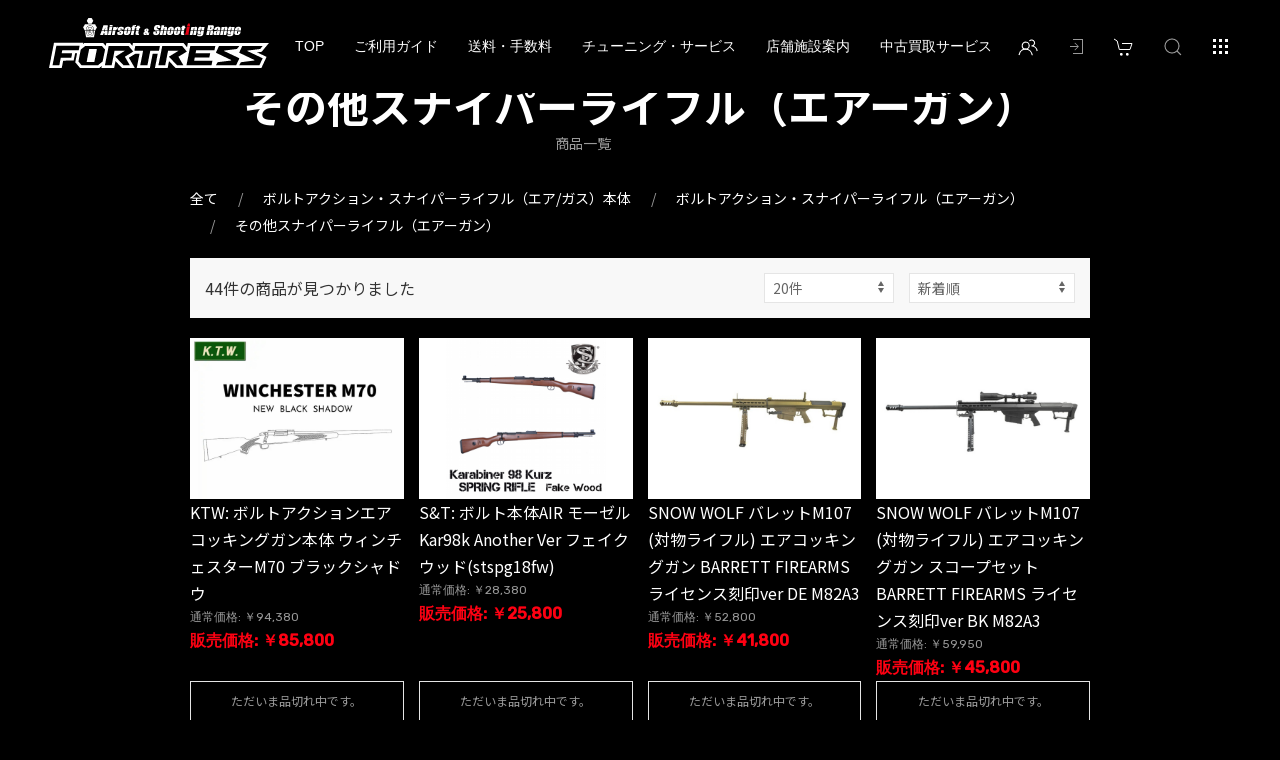

--- FILE ---
content_type: text/html; charset=UTF-8
request_url: https://fortress-web.com/products/list?category_id=428
body_size: 32447
content:
<!doctype html>
<html lang="ja">
<head prefix="og: http://ogp.me/ns# fb: http://ogp.me/ns/fb# product: http://ogp.me/ns/product#">
    <meta charset="utf-8">
    <meta name="viewport" content="width=device-width, initial-scale=1, shrink-to-fit=no">
    <meta name="eccube-csrf-token" content="_sTXwtrMYx4m3YcL-k2mS58B5kwP_7q8L5f7BY0LGqI">
    <title>その他スナイパーライフル（エアーガン）の商品一覧 - フォートレス WEBショップ</title><meta name="description" content="その他スナイパーライフル（エアーガン）の商品一覧ページです。"><meta name="keywords" content="その他スナイパーライフル（エアーガン）"> <link rel="next" href="https://fortress-web.com/products/list?category_id=428&pageno=2">
                        <link rel="icon" href="/html/user_data/assets/img/common/favicon.ico">
    <link rel="stylesheet" href="https://cdn.jsdelivr.net/npm/uikit@3.4.4/dist/css/uikit.min.css" />
    <link rel="stylesheet" href="https://cdn.jsdelivr.net/jquery.slick/1.6.0/slick.css">
    <link rel="stylesheet" href="/html/template/nd4001/assets/css/style.min.css">
    <link rel="stylesheet" href="/html/template/nd4001/assets/css/add.css">
    <script src="https://kit.fontawesome.com/73090d8dd5.js" crossorigin="anonymous"></script>
        <script src="https://code.jquery.com/jquery-3.3.1.min.js" integrity="sha256-FgpCb/KJQlLNfOu91ta32o/NMZxltwRo8QtmkMRdAu8=" crossorigin="anonymous"></script>
    <script>
        $(function() {
            $.ajaxSetup({
                'headers': {
                    'ECCUBE-CSRF-TOKEN': $('meta[name="eccube-csrf-token"]').attr('content')
                }
            });
        });
    </script>
                    <!-- ▼ヒートマップ -->
            <!-- User Heat Tag -->
<script type="text/javascript">
(function(add, cla){window['UserHeatTag']=cla;window[cla]=window[cla]||function(){(window[cla].q=window[cla].q||[]).push(arguments)},window[cla].l=1*new Date();var ul=document.createElement('script');var tag = document.getElementsByTagName('script')[0];ul.async=1;ul.src=add;tag.parentNode.insertBefore(ul,tag);})('//uh.nakanohito.jp/uhj2/uh.js', '_uhtracker');_uhtracker({id:'uhySogb1Zo'});
</script>
<!-- End User Heat Tag -->
        <!-- ▲ヒートマップ -->
    <!-- ▼GoogleAnalytics -->
            <!-- Global site tag (gtag.js) - Google Analytics -->
<script async src="https://www.googletagmanager.com/gtag/js?id=G-6HC2BBSQ5T"></script>
<script>
  window.dataLayer = window.dataLayer || [];
  function gtag(){dataLayer.push(arguments);}
  gtag('js', new Date());

  gtag('config', 'G-6HC2BBSQ5T');
</script>
        <!-- ▲GoogleAnalytics -->
    <!-- ▼seoallone_og_tags_block -->
            	
			<!-- ▼seoallone_meta▼ -->
		<meta property="og:title" content="その他スナイパーライフル（エアーガン）の商品一覧 - フォートレス WEBショップ
		">
				<meta property="og:type" content="article">
						<meta property="og:site_name" content="フォートレス WEBショップ">
						<meta property="og:description" content="その他スナイパーライフル（エアーガン）の商品一覧ページです。">
						<meta property="og:url" content="https://fortress-web.com/products/list?category_id=428&amp;pageno=1">
																																																																																																																																																																																																																																										<meta property="og:image" content="https://fortress-web.com/html/upload/save_image/0713184441_68738009e1670.jpg" >
				<!-- ▲seoallone_meta▲ -->
	
        <!-- ▲seoallone_og_tags_block -->

                        
<style>
    .ec-radio .form-check-label {
        font-weight: normal;
    }
    .ec-checkbox .form-check-label {
        font-weight: normal;
    }
    .option_description {
      -moz-box-shadow: 0 5px 15px rgba(0, 0, 0, 0.5);
      -webkit-box-shadow: 0 5px 15px rgba(0, 0, 0, 0.5);
      box-shadow: 0 5px 15px rgba(0, 0, 0, 0.5);
      -moz-border-radius: 6px;
      -webkit-border-radius: 6px;
      border-radius: 6px;
      display: none;
      min-width: 50%;
      max-width: 80%;
      max-height: 80%;
      background-color: #fff;
      border: 1px solid rgba(0, 0, 0, 0.2);
      overflow:auto;
      -webkit-overflow-scrolling: touch

    }
    .option_description .modal-header {
      padding: 15px;
      border-bottom: 1px solid #e5e5e5;
    }
    .option_description .modal-header .plainmodal-close {
      margin-top: -2px;
      float: right;
      font-size: 2.1rem;
      font-weight: 700;
      color: #000;
      text-shadow: 0 1px 0 #fff;
      opacity: 0.2;
    }
    .option_description .modal-header .plainmodal-close:hover {
      opacity: 0.5;
    }

    .option_description .modal-header > p {
      margin: 1% 0 0 0;
      font-size: 1.4rem;
      line-height: 1.42857143;
    }

    .option_description .modal-title {
      color: #333333;
      font-size: 1.8rem;
      font-weight: 500;
      font-family: inherit;
      margin: 0;
    }
    .option_description .modal-body {
      padding: 3%;
      font-size: 1.4rem;
      line-height: 1.42857143;
      color: #333;
    }
    .option_description .modal-body > p {
        margin: 0 0 3%;
    }
    .option_description .modal-body > div {
        margin-bottom: 2%;
        overflow: hidden;
        padding-bottom: 2%;
    }
    .option_description .modal-body > div > p {
        margin: 2% 0 0;
    }
    .option_description img {
        float: none;
        margin: 1% auto 0;
        width: 40%;
        height: auto;
        display: block;
    }
    .option_description h3 {
        margin: 0;
        background: #efefef;
        padding: 1%;
    }
    .option_description .minus {
        color: #2980b9;
    }
    @media screen and (min-width: 768px) {
        .option_description img {
            float: left;
            margin: 1% 4% 0 0;
            width: 15%;
        }
    }

    .option_description span.small {
        font-size: 1.2rem;
    }

    .option_description .btn-info {
        width: 74px;
        float: none;
        margin: 15px auto 10px;
        border: 0;
        padding: 4px 0;
        display: block;
    background: #222;
    color: #fff;
    }

    .option_description .btn-info:hover {
        background: #474757;
    }

    @media only screen and (min-width: 768px) {
        .option_description .btn-info {
            float: right;
            margin: 0 10px 0 0;
        }

    }
</style>

        <link rel="stylesheet" href="/html/user_data/assets/css/customize.css">
</head>
<body id="page_product_list" class="product_page">

<div class="l-layout">
                <div class="l-header js-header">
            <div class="p-header uk-container uk-padding-remove-left uk-padding-remove-right uk-flex uk-flex-between">
                <!-- ▼ヘッダー(商品検索・ログインナビ・カート) -->
            <div class="p-header__utility uk-iconnav uk-flex-row-reverse uk-flex-last">
    <div class="p-header__right uk-iconnav">
        <div class="p-header__search">
            <a href="#js-modal__header-search" class="c-button p-header__icon l-drawer__search-icon" uk-search-icon uk-toggle></a>
<div id="js-modal__header-search" class="b-search-product" uk-modal>
    <div class="c-modal__dialog uk-modal-dialog uk-width-1-3@s">
        <button class="c-button--close uk-modal-close-default" type="button" uk-close></button>
        <div class="c-modal__header uk-modal-header uk-padding-small">
            <h2 class="uk-h4 uk-margin-remove-bottom">商品検索</h2>
        </div>
        <div class="c-modal__body uk-modal-body uk-padding-small">
            <form method="get" class="searchform" action="/products/list">
                <div class="b-search-product__category c-form__box c-select__box">
                                <select name="category_id" class="category_id uk-select"><option value="">全ての商品</option><option value="471">ライフルタイプエアガン（ガスガン/エアーガン）本体</option><option value="475">　エアーコッキングライフル</option><option value="476">　　エアーコッキングライフル</option><option value="472">　ガスブローバックライフル</option><option value="474">　　サブマシンガン(SMG)</option><option value="473">　　固定ガスライフル</option><option value="808">　　CO2ガスライフル</option><option value="811">　　　GHK CO2カスタム</option><option value="810">　　　VFC CO2カスタム</option><option value="61">電動ガン・電動エアガン（エアーガン）本体</option><option value="120">　その他国内メーカー電動ガン</option><option value="121">　　その他タイプ</option><option value="105">　海外製電動ガン</option><option value="119">　　その他タイプ</option><option value="118">　　LMG・ライトマシンガンシリーズ</option><option value="117">　　SMG・サブマシンガンシリーズ</option><option value="116">　　89式シリーズ</option><option value="115">　　AUGシリーズ</option><option value="114">　　M14シリーズ</option><option value="113">　　FAMASシリーズ</option><option value="112">　　G36シリーズ</option><option value="111">　　SIGシリーズ</option><option value="110">　　P90シリーズ</option><option value="109">　　AKシリーズ</option><option value="108">　　G3シリーズ</option><option value="107">　　MP5シリーズ</option><option value="106">　　M16シリーズ</option><option value="96">　KSC 電動ガン・電動エアガンシリーズ</option><option value="98">　　KSC　その他の電動ガン</option><option value="97">　　KSC　HK33シリーズ</option><option value="68">　東京マルイ電動ガン・電動エアガンシリーズ</option><option value="82">　　その他の電動ガン</option><option value="81">　　電動コンパクトマシンガンシリーズ</option><option value="80">　　電動ハンドガンシリーズ</option><option value="79">　　89式シリーズ</option><option value="78">　　AUGシリーズ</option><option value="77">　　M14シリーズ</option><option value="76">　　FAMASシリーズ</option><option value="75">　　G36シリーズ</option><option value="74">　　SIGシリーズ</option><option value="73">　　P90シリーズ</option><option value="72">　　AKシリーズ</option><option value="71">　　G3シリーズ</option><option value="70">　　MP5シリーズ</option><option value="69">　　M16シリーズ</option><option value="62">　東京マルイ電動ガン・次世代シリーズ</option><option value="67">　　MP5シリーズ</option><option value="66">　　SCARシリーズ</option><option value="65">　　G36シリーズ</option><option value="64">　　AKシリーズ</option><option value="63">　　M4シリーズ</option><option value="840">　東京マルイ電動ガン・EVOLTシリーズ</option><option value="128">電動ガン外装カスタムパーツ</option><option value="803">　リアセクション（電動）</option><option value="804">　　ストック/ストック専用オプション</option><option value="136">　ボディーセクション</option><option value="138">　　ピストル(モーター)グリップ</option><option value="131">　フロントセクション</option><option value="135">　　電動ガン専用ハンドガード・レイル/レイル専用オプション</option><option value="133">　　アウターバレル</option><option value="129">　フルコンバージョンキット</option><option value="130">　　コンバージョンキット/キット専用オプション</option><option value="337">電動ガン内部カスタムパーツ</option><option value="356">　その他内部パーツ</option><option value="357">　　その他内部パーツ</option><option value="353">　インナーバレル・チャンバー</option><option value="355">　　チャンバー周辺パーツ</option><option value="354">　　インナーバレル</option><option value="349">　電装系パーツ</option><option value="352">　　配線・コネクター</option><option value="351">　　スイッチ・FET</option><option value="350">　　モーター</option><option value="345">　駆動系パーツ</option><option value="348">　　その他駆動系パーツ</option><option value="347">　　軸受け</option><option value="346">　　ギア</option><option value="342">　ピストンスプリング、スプリングガイド</option><option value="344">　　スプリングガイド</option><option value="343">　　スプリング</option><option value="338">　給排気系パーツ</option><option value="341">　　その他の給排気系パーツ</option><option value="340">　　シリンダー周辺パーツ</option><option value="339">　　ピストン周辺パーツ</option><option value="358">電動ガンバッテリー・充電器</option><option value="802">　スターターセット</option><option value="369">　電動ガンバッテリーアクセサリー</option><option value="372">　　その他のアクセサリー</option><option value="371">　　変換ケーブル、コネクター</option><option value="370">　　バッテリーケース、ポーチ、セイフティバック</option><option value="366">　充電グッズ</option><option value="368">　　チェッカー、バランサー</option><option value="367">　　充電器、放電器</option><option value="359">　電動ガン用　バッテリー</option><option value="365">　　リチウムフェライト(LiFe)</option><option value="364">　　リチウムポリマー(LiPO)</option><option value="363">　　ニッケル水素バッテリー(NiMH)</option><option value="362">　　ニッカドバッテリー(NiCd)</option><option value="361">　　バッテリーまとめ買いセット</option><option value="360">　　バッテリー/充電器セット</option><option value="373">ハンドガンタイプエアガン（ガスガン/エアーガン）本体</option><option value="396">　スターターセット</option><option value="397">　　HGサプライセット</option><option value="392">　競技専用銃・低価格ハンドガン・その他（ガス/エアー）</option><option value="395">　　その他ハンドガン</option><option value="394">　　コッキングハンドガン（エアーガン）</option><option value="393">　　精密競技用ハンドガン（エアーガン/ガスガン）</option><option value="389">　リボルバー</option><option value="391">　　ケースレスモデル</option><option value="390">　　カートリッジモデル</option><option value="385">　固定スライド式（ガスガン）</option><option value="388">　　その他</option><option value="387">　　8mmシリーズ</option><option value="386">　　6mmシリーズ</option><option value="374">　ブローバック（ガスガン）</option><option value="801">　　海外製</option><option value="384">　　その他</option><option value="383">　　KWA</option><option value="380">　　マルシン</option><option value="379">　　マルゼン</option><option value="378">　　TANAKA</option><option value="377">　　KSC</option><option value="375">　　東京マルイ</option><option value="799">　CO2ガスガン</option><option value="398">ハンドガン（ガスガン・エアガン）カスタムパーツ</option><option value="412">　ハンドガン用外装パーツ</option><option value="423">　　その他外装パーツ</option><option value="422">　　マガジン関連パーツ</option><option value="421">　　ハンドガン用アタッチメント</option><option value="420">　　マウントベース</option><option value="419">　　アウターバレル</option><option value="418">　　ハイダー、コンペンセイター</option><option value="417">　　ハンマー・トリガー</option><option value="416">　　レバー類・操作系パーツ</option><option value="415">　　サイト</option><option value="414">　　カスタムスライド・フレーム</option><option value="413">　　グリップ、グリップパネル</option><option value="406">　電動ハンドガン＆コンパクトマシンガン用パーツ</option><option value="411">　　外装パーツ</option><option value="410">　　その他のインナーパーツ</option><option value="409">　　給排気系パーツ</option><option value="408">　　駆動系パーツ</option><option value="407">　　インナーバレル</option><option value="399">　ハンドガン用内部パーツ</option><option value="405">　　その他内部パーツ</option><option value="404">　　機関部パーツ</option><option value="403">　　スプリング、バネ</option><option value="402">　　マガジン関連パーツ</option><option value="401">　　チャンバー周辺パーツ</option><option value="400">　　インナーバレル</option><option value="424">ボルトアクション・スナイパーライフル（エア/ガス）本体</option><option value="429">　ボルトアクション・スナイパーライフル（ガスガン）</option><option value="430">　　各社スナイパーライフル（ガスガン）</option><option value="425">　ボルトアクション・スナイパーライフル（エアーガン）</option><option value="428" selected="selected">　　その他スナイパーライフル（エアーガン）</option><option value="427">　　VSR-10/L96シリーズ</option><option value="426">　　APSシリーズ</option><option value="433">ボルトアクション用パーツ</option><option value="439">　ボルトアクション用 外装パーツ</option><option value="444">　　その他のパーツ</option><option value="443">　　ストック</option><option value="442">　　リアセクション</option><option value="441">　　ボディセクション</option><option value="440">　　フロントセクション</option><option value="434">　ボルトアクション用 内部パーツ</option><option value="438">　　その他のパーツ</option><option value="437">　　機関部パーツ</option><option value="436">　　チャンバー周辺パーツ</option><option value="435">　　インナーバレル</option><option value="445">ショットガン・グレネードランチャー・グレネード本体</option><option value="452">　グレネード</option><option value="453">　　BBグレネード・クレイモア</option><option value="449">　グレネードランチャー</option><option value="451">　　単体型ランチャー(スタンドアローン）</option><option value="450">　　装着型ランチャー</option><option value="446">　ショットガン</option><option value="448">　　ガスガン</option><option value="447">　　エアーガン</option><option value="454">ショットガン・グレネードランチャー用パーツ</option><option value="466">　グレネードランチャー用パーツ</option><option value="469">　　その他のパーツ</option><option value="468">　　外装パーツ</option><option value="467">　　内部パーツ</option><option value="460">　ショットガン用 外装パーツ</option><option value="465">　　その他のパーツ</option><option value="464">　　リアセクション</option><option value="463">　　ボディーセクション</option><option value="462">　　フロントセクション</option><option value="461">　　コンバージョンキット/キット専用オプション</option><option value="455">　ショットガン用 内部パーツ</option><option value="459">　　その他のパーツ</option><option value="458">　　機関部パーツ</option><option value="457">　　チャンバー周辺パーツ</option><option value="456">　　インナーバレル</option><option value="477">ライフルタイプエアガン外装カスタムパーツ</option><option value="492">　ライフルタイプエアガン外装カスタムパーツ</option><option value="493">　　その他のパーツ</option><option value="489">　リアセクション</option><option value="491">　　ストックパイプ、スリングアダプター</option><option value="490">　　ストック/ストック専用オプション</option><option value="485">　ボディーセクション</option><option value="488">　　マガジンキャッチ、セレクターレバーetc</option><option value="487">　　ピストルグリップ</option><option value="486">　　レシーバー・フレーム</option><option value="480">　フロントセクション</option><option value="484">　　ライフル用ハンドガード・レイル/レイルオプション</option><option value="483">　　ガスブロック、デルタリングetc</option><option value="482">　　アウターバレル</option><option value="481">　　コンバージョンキット/キット専用オプション</option><option value="478">　フルコンバージョンキット</option><option value="479">　　コンバージョンキット/キット専用オプション</option><option value="494">ライフルタイプエアガン内部カスタムパーツ</option><option value="504">　その他内部パーツ</option><option value="505">　　その他内部パーツ</option><option value="502">　機関部パーツ</option><option value="503">　　機関部パーツ</option><option value="500">　スプリング、バネ</option><option value="501">　　スプリング、バネ</option><option value="498">　メインバルブ、バルブアクセサリー</option><option value="499">　　メインバルブ、バルブアクセサリー</option><option value="495">　インナーバレル・チャンバー</option><option value="497">　　チャンバー周辺パーツ</option><option value="496">　　インナーバレル</option><option value="506">スペアマガジン・カートリッジ・カート</option><option value="542">　マガジン・カート関連アクセサリー</option><option value="543">　　スピードローダーetc</option><option value="539">　モデルガン用 スペアマガジン、カートリッジ</option><option value="541">　　モデルガン用カート、発火キャップ</option><option value="540">　　モデルガン用マガジン</option><option value="535">　ライフルタイプエアガン用 スペアマガジン、カートリッジ</option><option value="538">　　マガジン・カート関連アクセサリー</option><option value="537">　　エアーライフル用マガジン</option><option value="536">　　ガスライフル用マガジン</option><option value="532">　グレネードランチャー用 カートリッジ</option><option value="534">　　ガスタンク・カート関連アクセサリー</option><option value="533">　　グレネードランチャー用 カート</option><option value="529">　ショットガン用 スペアマガジン、カートリッジ</option><option value="531">　　ガスタンク・シェル関連アクセサリー</option><option value="530">　　ショットガン用 ショットシェル、カート</option><option value="525">　ボルトアクション用 スペアマガジン、カートリッジ</option><option value="528">　　マガジン・カート関連アクセサリー</option><option value="527">　　ボルトアクション用 カート</option><option value="526">　　ボルトアクション用 スペアマガジン</option><option value="516">　ハンドガン用 スペアマガジン、カートリッジ</option><option value="524">　　マガジン・カート関連アクセサリー</option><option value="523">　　リボルバー用カート</option><option value="522">　　その他ハンドガン用マガジン</option><option value="521">　　固定スライド式ハンドガン用マガジン</option><option value="520">　　海外メーカー製ガスブローバックハンドガン用マガジン</option><option value="519">　　国内メーカー製ガスブローバックハンドガン用マガジン</option><option value="518">　　東京マルイ製ガスブローバックハンドガン用マガジン</option><option value="800">　　CO2ガスブローバックハンドガン用マガジン</option><option value="507">　電動ガン用 スペアマガジン、カートリッジ</option><option value="515">　　マガジン・カート関連アクセサリー</option><option value="514">　　電動ハンドガン用マガジン</option><option value="513">　　電動ガン　カート</option><option value="512">　　海外メーカー製マガジン</option><option value="511">　　国内メーカー製マガジン</option><option value="510">　　東京マルイ製マガジン</option><option value="509">　　マガジンまとめ買いセット</option><option value="508">　　カスタムマガジン(はやまぐ、でんまぐ)</option><option value="544">光学機器（スコープ・ダットサイト・フラッシュライト）</option><option value="564">　光学機器アクセサリー</option><option value="567">　　オススメ！サイト・スコープ</option><option value="566">　　その他アクセサリー</option><option value="565">　　バトラーキャップ</option><option value="559">　光学機器マウントリング、パーツ</option><option value="563">　　光学機器パーツ、マウントベース</option><option value="562">　　その他のマウントリング</option><option value="561">　　30mmマウントリング</option><option value="560">　　25mmマウントリング</option><option value="555">　フラッシュライト・その他ライト</option><option value="558">　　ライトアクセサリー</option><option value="557">　　その他ライト</option><option value="556">　　フラッシュライト</option><option value="551">　レーザーサイト・ナイトビジョン・その他</option><option value="554">　　その他の光学機器</option><option value="553">　　レーザーサイト</option><option value="552">　　ナイトビジョン</option><option value="548">　ダットサイト</option><option value="550">　　チューブレスダットサイト</option><option value="549">　　チューブタイプダットサイト</option><option value="545">　ライフルスコープ</option><option value="547">　　ズームスコープ</option><option value="546">　　固定倍率スコープ</option><option value="568">SUREFIRE：シュアファイア（実物フラッシュライト）</option><option value="578">　バッテリー・純正アクセサリー</option><option value="581">　　ホルスター、アクセサリー</option><option value="580">　　リチウムバッテリー、アクセサリー</option><option value="579">　　スイッチ、マウントパーツ</option><option value="574">　ヘッドコンバージョン・バルブ・フィルター</option><option value="577">　　スペアバルブ</option><option value="576">　　ヘッドアッセンブリー</option><option value="575">　　レンズフィルター/カバー</option><option value="569">　シュアファイア本体</option><option value="573">　　リチャージャブルライト/バッテリー</option><option value="572">　　ウエポンライト（機種専用）</option><option value="571">　　ウェポンライト（レイル対応）</option><option value="570">　　ハンディライト</option><option value="582">汎用パーツ(サイレンサー・バイポッド・サイト)</option><option value="608">　グリップ</option><option value="610">　　マグウェルグリップ</option><option value="609">　　フォアグリップ</option><option value="604">　サイト</option><option value="607">　　サイトセット</option><option value="606">　　リアサイト</option><option value="605">　　フロントサイト</option><option value="601">　マウントパーツ</option><option value="603">　　その他マウントパーツ</option><option value="602">　　マウントベース</option><option value="598">　20mmレイルパーツ</option><option value="600">　　マウントベース</option><option value="599">　　レイルカバー</option><option value="596">　フロントセクション</option><option value="597">　　ハンドガード・レイル/レイル専用オプション</option><option value="592">　バイポッド</option><option value="595">　　バイポッドアクセサリー</option><option value="594">　　バイポッドグリップ</option><option value="593">　　バイポッド</option><option value="589">　サイレンサー</option><option value="591">　　サイレンサーアタッチメント・アクセサリー</option><option value="590">　　サイレンサー</option><option value="587">　スリングスイベル、スリングポイント</option><option value="588">　　スリングスイベル、スリングポイント</option><option value="583">　ハイダー、マズルブレーキ</option><option value="586">　　その他のハイダー</option><option value="618">プレイグッズ・消耗品（BB弾・ガスなど）</option><option value="643">　BB弾・ガス・消耗品</option><option value="646">　　ガス・パワーソース</option><option value="645">　　BB弾</option><option value="644">　　BB弾まとめ買いセット</option><option value="638">　サバイバルゲーム用アイテム</option><option value="642">　　その他グッズ</option><option value="640">　　サバゲグッズ（弾速計、ターゲット他）</option><option value="639">　　ローダー（弾込め、ガス注入ツール）</option><option value="632">　クラフト・メンテナンス</option><option value="637">　　クラフトパーツ</option><option value="636">　　便利グッズ</option><option value="635">　　工具</option><option value="634">　　塗料</option><option value="633">　　オイル・グリス・クリーニング用品</option><option value="628">　ガンケース</option><option value="631">　　ガンスタンド</option><option value="630">　　ハードケース</option><option value="629">　　ソフトケース</option><option value="625">　ゲームマーカー・デッドマーカー</option><option value="627">　　デッドマーカー</option><option value="626">　　ゲームマーカー</option><option value="619">　ゴーグル</option><option value="624">　　ゴーグル用アクセサリー</option><option value="623">　　シューティンググラス</option><option value="622">　　ゴーグル</option><option value="621">　　フルフェイスゴーグル</option><option value="648">装備品</option><option value="720">　その他装備品</option><option value="721">　　その他装備品</option><option value="718">　ダミーナイフ、ダミーグレネード、コスプレアイテム</option><option value="719">　　ダミーナイフ、ダミーグレネード、コスプレアイテム</option><option value="714">　パッチ、ステッカー</option><option value="717">　　ステッカー</option><option value="716">　　ジョークパッチ</option><option value="715">　　フラッグ、部隊章、所属パッチ</option><option value="710">　無線アイテム</option><option value="713">　　インカム、ヘッドセット</option><option value="712">　　無線機本体</option><option value="711">　　無線機/インカムセット</option><option value="706">　プロテクション</option><option value="709">　　マスク、フェイスマスク</option><option value="708">　　パッド・プロテクター</option><option value="707">　　グローブ</option><option value="701">　スリング</option><option value="705">　　その他スリング</option><option value="704">　　3点支持スリング</option><option value="703">　　2点支持スリング</option><option value="702">　　1点支持スリング</option><option value="695">　ホルスター</option><option value="700">　　その他のホルスター</option><option value="699">　　樹脂系ホルスター</option><option value="698">　　ショルダーホルスター</option><option value="697">　　レッグホルスター</option><option value="690">　ヘッドギア</option><option value="694">　　バンダナ・スカーフ</option><option value="693">　　ヘルメット</option><option value="692">　　ハット</option><option value="691">　　キャップ</option><option value="685">　パック・バッグ</option><option value="689">　　バッグ</option><option value="688">　　水筒・ハイドレーション</option><option value="686">　　ブットパック</option><option value="676">　ポーチ</option><option value="684">　　その他のポーチ</option><option value="683">　　樹脂系ポーチ、ホルダー、ケース</option><option value="682">　　ダンプポーチ</option><option value="681">　　ユーティリティー、メディカルポーチ</option><option value="679">　　アモポーチ</option><option value="678">　　ピストル マガジンポーチ</option><option value="677">　　ライフル マガジンポーチ</option><option value="673">　ブーツ</option><option value="675">　　その他のブーツ</option><option value="674">　　タクティカルブーツ</option><option value="668">　ベスト・アーマー</option><option value="672">　　その他のベスト</option><option value="671">　　アーマーベスト、ボディアーマー</option><option value="670">　　チェストリグ</option><option value="669">　　タクティカルベスト、ロードベアリングベスト</option><option value="664">　ベルト・ハーネス</option><option value="667">　　ハーネス、ベルトアクセサリー、ランヤード</option><option value="666">　　ピストルベルト(弾帯)、ベルトパッド</option><option value="665">　　BDUベルト</option><option value="661">　ギリースーツ・擬態装備</option><option value="663">　　ギリー用アクセサリー</option><option value="662">　　ギリースーツ・フード</option><option value="657">　アウターシェル、ウェア</option><option value="660">　　ボトムス(下のみ)</option><option value="659">　　トップス(上のみ)</option><option value="658">　　上下セット</option><option value="653">　Tシャツ・ポロシャツ・インナーウェア</option><option value="656">　　インナーウェア</option><option value="655">　　ポロシャツ</option><option value="654">　　Tシャツ</option><option value="649">　BDU・迷彩服</option><option value="652">　　ボトムス(下のみ)</option><option value="651">　　トップス(上のみ)</option><option value="650">　　上下セット</option><option value="777">アウトドア・スポーツ用品</option><option value="785">　キャンプ用品</option><option value="792">　　その他</option><option value="790">　　調理器具・水筒</option><option value="787">　　収納ケース</option><option value="786">　　ツール・クラフト小物</option><option value="778">　フィッシング用品</option><option value="784">　　その他</option><option value="783">　　カスタムパーツ</option><option value="782">　　バッグ・ポーチ</option><option value="781">　　ウェア</option><option value="779">　　ツール</option><option value="727">モデルガン本体</option><option value="734">　モデルガン</option><option value="735">　　モデルガン関連アクセサリー</option><option value="731">　ハンドガンタイプモデルガン</option><option value="733">　　無発火モデルガン・デコガン</option><option value="732">　　発火式モデルガン</option><option value="728">　ライフルタイプモデルガン</option><option value="730">　　無発火モデルガン・デコガン</option><option value="729">　　発火式モデルガン</option><option value="771">中古・ジャンク品</option><option value="772">　中古商品</option><option value="839">　ジャンク商品</option><option value="812">　B級品/アウトレット</option><option value="41">次世代カスタム</option><option value="45">　次世代LR3</option><option value="44">　次世代LR2</option><option value="43">　次世代LR</option><option value="46">電動ガンカスタム</option><option value="56">　電動ハンドガン・コンパクトマシンガン カスタム</option><option value="55">　カスタムオーダー</option><option value="54">　ベーシック</option><option value="53">　タイプSTD</option><option value="51">　タイプF</option><option value="49">　タイプLR</option><option value="48">　タイプ02-R</option><option value="47">　タイプ02-S</option><option value="60">カスタムオプション</option><option value="809">　ガスブローバックカスタム</option><option value="807">　ボルトアクションカスタム</option><option value="806">　ハンドガンカスタム</option><option value="813">店頭試射サンプル一覧</option><option value="833">　新製品　展示サンプル一覧</option><option value="814">　東京マルイ　店頭試射サンプル一覧</option><option value="825">　　次世代電動ガン</option><option value="829">　　ガスブローバックライフル</option><option value="828">　　ハンドガン</option><option value="823">　SIG　店頭試射サンプル一覧</option><option value="815">　Carbon8　店頭試射サンプル一覧</option><option value="816">　BATON airsoft　店頭試射サンプル一覧</option><option value="817">　KSC　店頭試射サンプル一覧</option><option value="830">　UMAREX　店頭試射サンプル一覧</option><option value="818">　C.A.T.　店頭試射サンプル一覧</option><option value="819">　VFC　店頭試射サンプル一覧</option><option value="824">　BCM　店頭試射サンプル一覧</option><option value="820">　GHK　店頭試射サンプル一覧</option><option value="831">　APFG　店頭試射サンプル一覧</option><option value="822">　A-PLUS　店頭試射サンプル一覧</option><option value="821">　FORTRESS カスタム　店頭試射サンプル一覧</option></select>
    
                </div>
                <div class="b-search-product__keyword c-form__box c-input__box">
                    <input type="search" name="name" maxlength="50" class="search-name uk-input" placeholder="キーワードを入力" />
                </div>
                <div class="b-search-product__acctions c-form__box uk-text-center uk-margin-small-top">
                    <button class="c-button--submit uk-button uk-button-secondary" type="submit"><span class="uk-margin-small-right" uk-icon="icon: search; ratio: .8"></span>検索</button>
                </div>
            </form>
        </div>
    </div>
</div>
        </div>
        <div class="p-header__nav-sp">
            
<div class="b-nav-sp">
    <span class="c-button p-header__icon p-header__icon-menu" uk-toggle="target: #l-drawer" uk-icon="grid"></span>
</div>
        </div>
    </div>
    <div class="p-header__left uk-iconnav">
        <div class="p-header__login">
            
<div class="b-login uk-iconnav">
            <div class="b-login__item">
            <a href="https://fortress-web.com/entry">
                <span class="c-button p-header__icon" uk-icon="users"></span>
                <span class="b-login__itemLink u-dn">新規会員登録</span>
            </a>
        </div>
                    <div class="b-login__item u-dn">
                <a href="https://fortress-web.com/mypage/favorite">
                    <span class="c-button" uk-icon="heart"></span>
                    <span class="b-login__itemLink">お気に入り</span>
                </a>
            </div>
                <div class="b-login__item">
            <a href="https://fortress-web.com/mypage/login">
                <span class="c-button" uk-icon="sign-in"></span>
                <span class="b-login__itemLink"></span>
            </a>
        </div>
    </div>
        </div>
        <div class="p-header__cart" id="js-header__cart">
            <div class="p-header__cart-icon">
    <span class="c-button p-header__icon" uk-toggle="target: #js-offcanvas__header-cart" uk-toggle uk-icon="cart"></span>
</div>
<div id="js-offcanvas__header-cart" class="b-cart" uk-offcanvas="overlay: true">
    <div class="uk-offcanvas-bar uk-padding-small">
        <button class="c-button--close uk-offcanvas-close" type="button" uk-close></button>
        <h2 class="uk-margin-remove-bottom">カート</h2>
        <div class="b-cart__total">小計（0点）：<span class="b-cart__price u-text-attention">￥0</span></div>
            <div class="p-header__cart-info">
            <div class="b-cart__null">
                <p class="b-cart__message">現在カート内に商品はございません。</p>
            </div>
        </div>
            <div class="uk-text-center">
            <a class="c-button--submit uk-button uk-button-danger" href="https://fortress-web.com/cart">カートへ進む</a>
        </div>
    </div>
</div>
        </div>
    </div>
</div>

        <!-- ▲ヘッダー(商品検索・ログインナビ・カート) -->
    <!-- ▼ロゴ -->
            <div class="p-header__logo uk-flex-first">
	<div class="p-header__logo-item"><a href="https://fortress-web.com/" class="p-header__logo-link c-button"><img src="/html/template/nd4001/assets/img/top/logo.svg" alt="フォートレス WEBショップ"></a></div>
</div>

        <!-- ▲ロゴ -->
    <!-- ▼カテゴリナビ(PC) -->
            


<!--
<div class="b-categories uk-visible@s" uk-navbar>
    <div class="b-categories__body uk-navbar-center">
        <ul class="b-categories__list uk-navbar-nav">
                            <li>
                            <a href="https://fortress-web.com/products/list?category_id=471" class="p-header-nav__link b-categories-sp__link">
    ライフルタイプエアガン（ガスガン/エアーガン）本体
    </a>
        <div class="b-categories__dropdown uk-navbar-dropdown uk-padding-small">
        <ul class="b-categories__sub-list uk-nav uk-navbar-dropdown-nav">
                            <li>
                            <a href="https://fortress-web.com/products/list?category_id=475" class="p-header-nav__link b-categories-sp__link">
    <span uk-icon="icon: chevron-double-right"></span> エアーコッキングライフル
    </a>
        <div class="b-categories__dropdown uk-navbar-dropdown uk-padding-small">
        <ul class="b-categories__sub-list uk-nav uk-navbar-dropdown-nav">
                            <li>
                            <a href="https://fortress-web.com/products/list?category_id=476" class="p-header-nav__link b-categories-sp__link">
    <span uk-icon="icon: chevron-double-right"></span> エアーコッキングライフル
    </a>
    
                </li>
                    </ul>
    </div>
    
                </li>
                            <li>
                            <a href="https://fortress-web.com/products/list?category_id=472" class="p-header-nav__link b-categories-sp__link">
    <span uk-icon="icon: chevron-double-right"></span> ガスブローバックライフル
    </a>
        <div class="b-categories__dropdown uk-navbar-dropdown uk-padding-small">
        <ul class="b-categories__sub-list uk-nav uk-navbar-dropdown-nav">
                            <li>
                            <a href="https://fortress-web.com/products/list?category_id=474" class="p-header-nav__link b-categories-sp__link">
    <span uk-icon="icon: chevron-double-right"></span> サブマシンガン(SMG)
    </a>
    
                </li>
                            <li>
                            <a href="https://fortress-web.com/products/list?category_id=473" class="p-header-nav__link b-categories-sp__link">
    <span uk-icon="icon: chevron-double-right"></span> 固定ガスライフル
    </a>
    
                </li>
                            <li>
                            <a href="https://fortress-web.com/products/list?category_id=808" class="p-header-nav__link b-categories-sp__link">
    <span uk-icon="icon: chevron-double-right"></span> CO2ガスライフル
    </a>
        <div class="b-categories__dropdown uk-navbar-dropdown uk-padding-small">
        <ul class="b-categories__sub-list uk-nav uk-navbar-dropdown-nav">
                            <li>
                            <a href="https://fortress-web.com/products/list?category_id=811" class="p-header-nav__link b-categories-sp__link">
    <span uk-icon="icon: chevron-double-right"></span> GHK CO2カスタム
    </a>
    
                </li>
                            <li>
                            <a href="https://fortress-web.com/products/list?category_id=810" class="p-header-nav__link b-categories-sp__link">
    <span uk-icon="icon: chevron-double-right"></span> VFC CO2カスタム
    </a>
    
                </li>
                    </ul>
    </div>
    
                </li>
                    </ul>
    </div>
    
                </li>
                    </ul>
    </div>
    
                </li>
                            <li>
                            <a href="https://fortress-web.com/products/list?category_id=61" class="p-header-nav__link b-categories-sp__link">
    電動ガン・電動エアガン（エアーガン）本体
    </a>
        <div class="b-categories__dropdown uk-navbar-dropdown uk-padding-small">
        <ul class="b-categories__sub-list uk-nav uk-navbar-dropdown-nav">
                            <li>
                            <a href="https://fortress-web.com/products/list?category_id=120" class="p-header-nav__link b-categories-sp__link">
    <span uk-icon="icon: chevron-double-right"></span> その他国内メーカー電動ガン
    </a>
        <div class="b-categories__dropdown uk-navbar-dropdown uk-padding-small">
        <ul class="b-categories__sub-list uk-nav uk-navbar-dropdown-nav">
                            <li>
                            <a href="https://fortress-web.com/products/list?category_id=121" class="p-header-nav__link b-categories-sp__link">
    <span uk-icon="icon: chevron-double-right"></span> その他タイプ
    </a>
    
                </li>
                    </ul>
    </div>
    
                </li>
                            <li>
                            <a href="https://fortress-web.com/products/list?category_id=105" class="p-header-nav__link b-categories-sp__link">
    <span uk-icon="icon: chevron-double-right"></span> 海外製電動ガン
    </a>
        <div class="b-categories__dropdown uk-navbar-dropdown uk-padding-small">
        <ul class="b-categories__sub-list uk-nav uk-navbar-dropdown-nav">
                            <li>
                            <a href="https://fortress-web.com/products/list?category_id=119" class="p-header-nav__link b-categories-sp__link">
    <span uk-icon="icon: chevron-double-right"></span> その他タイプ
    </a>
    
                </li>
                            <li>
                            <a href="https://fortress-web.com/products/list?category_id=118" class="p-header-nav__link b-categories-sp__link">
    <span uk-icon="icon: chevron-double-right"></span> LMG・ライトマシンガンシリーズ
    </a>
    
                </li>
                            <li>
                            <a href="https://fortress-web.com/products/list?category_id=117" class="p-header-nav__link b-categories-sp__link">
    <span uk-icon="icon: chevron-double-right"></span> SMG・サブマシンガンシリーズ
    </a>
    
                </li>
                            <li>
                            <a href="https://fortress-web.com/products/list?category_id=116" class="p-header-nav__link b-categories-sp__link">
    <span uk-icon="icon: chevron-double-right"></span> 89式シリーズ
    </a>
    
                </li>
                            <li>
                            <a href="https://fortress-web.com/products/list?category_id=115" class="p-header-nav__link b-categories-sp__link">
    <span uk-icon="icon: chevron-double-right"></span> AUGシリーズ
    </a>
    
                </li>
                            <li>
                            <a href="https://fortress-web.com/products/list?category_id=114" class="p-header-nav__link b-categories-sp__link">
    <span uk-icon="icon: chevron-double-right"></span> M14シリーズ
    </a>
    
                </li>
                            <li>
                            <a href="https://fortress-web.com/products/list?category_id=113" class="p-header-nav__link b-categories-sp__link">
    <span uk-icon="icon: chevron-double-right"></span> FAMASシリーズ
    </a>
    
                </li>
                            <li>
                            <a href="https://fortress-web.com/products/list?category_id=112" class="p-header-nav__link b-categories-sp__link">
    <span uk-icon="icon: chevron-double-right"></span> G36シリーズ
    </a>
    
                </li>
                            <li>
                            <a href="https://fortress-web.com/products/list?category_id=111" class="p-header-nav__link b-categories-sp__link">
    <span uk-icon="icon: chevron-double-right"></span> SIGシリーズ
    </a>
    
                </li>
                            <li>
                            <a href="https://fortress-web.com/products/list?category_id=110" class="p-header-nav__link b-categories-sp__link">
    <span uk-icon="icon: chevron-double-right"></span> P90シリーズ
    </a>
    
                </li>
                            <li>
                            <a href="https://fortress-web.com/products/list?category_id=109" class="p-header-nav__link b-categories-sp__link">
    <span uk-icon="icon: chevron-double-right"></span> AKシリーズ
    </a>
    
                </li>
                            <li>
                            <a href="https://fortress-web.com/products/list?category_id=108" class="p-header-nav__link b-categories-sp__link">
    <span uk-icon="icon: chevron-double-right"></span> G3シリーズ
    </a>
    
                </li>
                            <li>
                            <a href="https://fortress-web.com/products/list?category_id=107" class="p-header-nav__link b-categories-sp__link">
    <span uk-icon="icon: chevron-double-right"></span> MP5シリーズ
    </a>
    
                </li>
                            <li>
                            <a href="https://fortress-web.com/products/list?category_id=106" class="p-header-nav__link b-categories-sp__link">
    <span uk-icon="icon: chevron-double-right"></span> M16シリーズ
    </a>
    
                </li>
                    </ul>
    </div>
    
                </li>
                            <li>
                            <a href="https://fortress-web.com/products/list?category_id=96" class="p-header-nav__link b-categories-sp__link">
    <span uk-icon="icon: chevron-double-right"></span> KSC 電動ガン・電動エアガンシリーズ
    </a>
        <div class="b-categories__dropdown uk-navbar-dropdown uk-padding-small">
        <ul class="b-categories__sub-list uk-nav uk-navbar-dropdown-nav">
                            <li>
                            <a href="https://fortress-web.com/products/list?category_id=98" class="p-header-nav__link b-categories-sp__link">
    <span uk-icon="icon: chevron-double-right"></span> KSC　その他の電動ガン
    </a>
    
                </li>
                            <li>
                            <a href="https://fortress-web.com/products/list?category_id=97" class="p-header-nav__link b-categories-sp__link">
    <span uk-icon="icon: chevron-double-right"></span> KSC　HK33シリーズ
    </a>
    
                </li>
                    </ul>
    </div>
    
                </li>
                            <li>
                            <a href="https://fortress-web.com/products/list?category_id=68" class="p-header-nav__link b-categories-sp__link">
    <span uk-icon="icon: chevron-double-right"></span> 東京マルイ電動ガン・電動エアガンシリーズ
    </a>
        <div class="b-categories__dropdown uk-navbar-dropdown uk-padding-small">
        <ul class="b-categories__sub-list uk-nav uk-navbar-dropdown-nav">
                            <li>
                            <a href="https://fortress-web.com/products/list?category_id=82" class="p-header-nav__link b-categories-sp__link">
    <span uk-icon="icon: chevron-double-right"></span> その他の電動ガン
    </a>
    
                </li>
                            <li>
                            <a href="https://fortress-web.com/products/list?category_id=81" class="p-header-nav__link b-categories-sp__link">
    <span uk-icon="icon: chevron-double-right"></span> 電動コンパクトマシンガンシリーズ
    </a>
    
                </li>
                            <li>
                            <a href="https://fortress-web.com/products/list?category_id=80" class="p-header-nav__link b-categories-sp__link">
    <span uk-icon="icon: chevron-double-right"></span> 電動ハンドガンシリーズ
    </a>
    
                </li>
                            <li>
                            <a href="https://fortress-web.com/products/list?category_id=79" class="p-header-nav__link b-categories-sp__link">
    <span uk-icon="icon: chevron-double-right"></span> 89式シリーズ
    </a>
    
                </li>
                            <li>
                            <a href="https://fortress-web.com/products/list?category_id=78" class="p-header-nav__link b-categories-sp__link">
    <span uk-icon="icon: chevron-double-right"></span> AUGシリーズ
    </a>
    
                </li>
                            <li>
                            <a href="https://fortress-web.com/products/list?category_id=77" class="p-header-nav__link b-categories-sp__link">
    <span uk-icon="icon: chevron-double-right"></span> M14シリーズ
    </a>
    
                </li>
                            <li>
                            <a href="https://fortress-web.com/products/list?category_id=76" class="p-header-nav__link b-categories-sp__link">
    <span uk-icon="icon: chevron-double-right"></span> FAMASシリーズ
    </a>
    
                </li>
                            <li>
                            <a href="https://fortress-web.com/products/list?category_id=75" class="p-header-nav__link b-categories-sp__link">
    <span uk-icon="icon: chevron-double-right"></span> G36シリーズ
    </a>
    
                </li>
                            <li>
                            <a href="https://fortress-web.com/products/list?category_id=74" class="p-header-nav__link b-categories-sp__link">
    <span uk-icon="icon: chevron-double-right"></span> SIGシリーズ
    </a>
    
                </li>
                            <li>
                            <a href="https://fortress-web.com/products/list?category_id=73" class="p-header-nav__link b-categories-sp__link">
    <span uk-icon="icon: chevron-double-right"></span> P90シリーズ
    </a>
    
                </li>
                            <li>
                            <a href="https://fortress-web.com/products/list?category_id=72" class="p-header-nav__link b-categories-sp__link">
    <span uk-icon="icon: chevron-double-right"></span> AKシリーズ
    </a>
    
                </li>
                            <li>
                            <a href="https://fortress-web.com/products/list?category_id=71" class="p-header-nav__link b-categories-sp__link">
    <span uk-icon="icon: chevron-double-right"></span> G3シリーズ
    </a>
    
                </li>
                            <li>
                            <a href="https://fortress-web.com/products/list?category_id=70" class="p-header-nav__link b-categories-sp__link">
    <span uk-icon="icon: chevron-double-right"></span> MP5シリーズ
    </a>
    
                </li>
                            <li>
                            <a href="https://fortress-web.com/products/list?category_id=69" class="p-header-nav__link b-categories-sp__link">
    <span uk-icon="icon: chevron-double-right"></span> M16シリーズ
    </a>
    
                </li>
                    </ul>
    </div>
    
                </li>
                            <li>
                            <a href="https://fortress-web.com/products/list?category_id=62" class="p-header-nav__link b-categories-sp__link">
    <span uk-icon="icon: chevron-double-right"></span> 東京マルイ電動ガン・次世代シリーズ
    </a>
        <div class="b-categories__dropdown uk-navbar-dropdown uk-padding-small">
        <ul class="b-categories__sub-list uk-nav uk-navbar-dropdown-nav">
                            <li>
                            <a href="https://fortress-web.com/products/list?category_id=67" class="p-header-nav__link b-categories-sp__link">
    <span uk-icon="icon: chevron-double-right"></span> MP5シリーズ
    </a>
    
                </li>
                            <li>
                            <a href="https://fortress-web.com/products/list?category_id=66" class="p-header-nav__link b-categories-sp__link">
    <span uk-icon="icon: chevron-double-right"></span> SCARシリーズ
    </a>
    
                </li>
                            <li>
                            <a href="https://fortress-web.com/products/list?category_id=65" class="p-header-nav__link b-categories-sp__link">
    <span uk-icon="icon: chevron-double-right"></span> G36シリーズ
    </a>
    
                </li>
                            <li>
                            <a href="https://fortress-web.com/products/list?category_id=64" class="p-header-nav__link b-categories-sp__link">
    <span uk-icon="icon: chevron-double-right"></span> AKシリーズ
    </a>
    
                </li>
                            <li>
                            <a href="https://fortress-web.com/products/list?category_id=63" class="p-header-nav__link b-categories-sp__link">
    <span uk-icon="icon: chevron-double-right"></span> M4シリーズ
    </a>
    
                </li>
                    </ul>
    </div>
    
                </li>
                            <li>
                            <a href="https://fortress-web.com/products/list?category_id=840" class="p-header-nav__link b-categories-sp__link">
    <span uk-icon="icon: chevron-double-right"></span> 東京マルイ電動ガン・EVOLTシリーズ
    </a>
    
                </li>
                    </ul>
    </div>
    
                </li>
                            <li>
                            <a href="https://fortress-web.com/products/list?category_id=128" class="p-header-nav__link b-categories-sp__link">
    電動ガン外装カスタムパーツ
    </a>
        <div class="b-categories__dropdown uk-navbar-dropdown uk-padding-small">
        <ul class="b-categories__sub-list uk-nav uk-navbar-dropdown-nav">
                            <li>
                            <a href="https://fortress-web.com/products/list?category_id=803" class="p-header-nav__link b-categories-sp__link">
    <span uk-icon="icon: chevron-double-right"></span> リアセクション（電動）
    </a>
        <div class="b-categories__dropdown uk-navbar-dropdown uk-padding-small">
        <ul class="b-categories__sub-list uk-nav uk-navbar-dropdown-nav">
                            <li>
                            <a href="https://fortress-web.com/products/list?category_id=804" class="p-header-nav__link b-categories-sp__link">
    <span uk-icon="icon: chevron-double-right"></span> ストック/ストック専用オプション
    </a>
    
                </li>
                    </ul>
    </div>
    
                </li>
                            <li>
                            <a href="https://fortress-web.com/products/list?category_id=136" class="p-header-nav__link b-categories-sp__link">
    <span uk-icon="icon: chevron-double-right"></span> ボディーセクション
    </a>
        <div class="b-categories__dropdown uk-navbar-dropdown uk-padding-small">
        <ul class="b-categories__sub-list uk-nav uk-navbar-dropdown-nav">
                            <li>
                            <a href="https://fortress-web.com/products/list?category_id=138" class="p-header-nav__link b-categories-sp__link">
    <span uk-icon="icon: chevron-double-right"></span> ピストル(モーター)グリップ
    </a>
    
                </li>
                    </ul>
    </div>
    
                </li>
                            <li>
                            <a href="https://fortress-web.com/products/list?category_id=131" class="p-header-nav__link b-categories-sp__link">
    <span uk-icon="icon: chevron-double-right"></span> フロントセクション
    </a>
        <div class="b-categories__dropdown uk-navbar-dropdown uk-padding-small">
        <ul class="b-categories__sub-list uk-nav uk-navbar-dropdown-nav">
                            <li>
                            <a href="https://fortress-web.com/products/list?category_id=135" class="p-header-nav__link b-categories-sp__link">
    <span uk-icon="icon: chevron-double-right"></span> 電動ガン専用ハンドガード・レイル/レイル専用オプション
    </a>
    
                </li>
                            <li>
                            <a href="https://fortress-web.com/products/list?category_id=133" class="p-header-nav__link b-categories-sp__link">
    <span uk-icon="icon: chevron-double-right"></span> アウターバレル
    </a>
    
                </li>
                    </ul>
    </div>
    
                </li>
                            <li>
                            <a href="https://fortress-web.com/products/list?category_id=129" class="p-header-nav__link b-categories-sp__link">
    <span uk-icon="icon: chevron-double-right"></span> フルコンバージョンキット
    </a>
        <div class="b-categories__dropdown uk-navbar-dropdown uk-padding-small">
        <ul class="b-categories__sub-list uk-nav uk-navbar-dropdown-nav">
                            <li>
                            <a href="https://fortress-web.com/products/list?category_id=130" class="p-header-nav__link b-categories-sp__link">
    <span uk-icon="icon: chevron-double-right"></span> コンバージョンキット/キット専用オプション
    </a>
    
                </li>
                    </ul>
    </div>
    
                </li>
                    </ul>
    </div>
    
                </li>
                            <li>
                            <a href="https://fortress-web.com/products/list?category_id=337" class="p-header-nav__link b-categories-sp__link">
    電動ガン内部カスタムパーツ
    </a>
        <div class="b-categories__dropdown uk-navbar-dropdown uk-padding-small">
        <ul class="b-categories__sub-list uk-nav uk-navbar-dropdown-nav">
                            <li>
                            <a href="https://fortress-web.com/products/list?category_id=356" class="p-header-nav__link b-categories-sp__link">
    <span uk-icon="icon: chevron-double-right"></span> その他内部パーツ
    </a>
        <div class="b-categories__dropdown uk-navbar-dropdown uk-padding-small">
        <ul class="b-categories__sub-list uk-nav uk-navbar-dropdown-nav">
                            <li>
                            <a href="https://fortress-web.com/products/list?category_id=357" class="p-header-nav__link b-categories-sp__link">
    <span uk-icon="icon: chevron-double-right"></span> その他内部パーツ
    </a>
    
                </li>
                    </ul>
    </div>
    
                </li>
                            <li>
                            <a href="https://fortress-web.com/products/list?category_id=353" class="p-header-nav__link b-categories-sp__link">
    <span uk-icon="icon: chevron-double-right"></span> インナーバレル・チャンバー
    </a>
        <div class="b-categories__dropdown uk-navbar-dropdown uk-padding-small">
        <ul class="b-categories__sub-list uk-nav uk-navbar-dropdown-nav">
                            <li>
                            <a href="https://fortress-web.com/products/list?category_id=355" class="p-header-nav__link b-categories-sp__link">
    <span uk-icon="icon: chevron-double-right"></span> チャンバー周辺パーツ
    </a>
    
                </li>
                            <li>
                            <a href="https://fortress-web.com/products/list?category_id=354" class="p-header-nav__link b-categories-sp__link">
    <span uk-icon="icon: chevron-double-right"></span> インナーバレル
    </a>
    
                </li>
                    </ul>
    </div>
    
                </li>
                            <li>
                            <a href="https://fortress-web.com/products/list?category_id=349" class="p-header-nav__link b-categories-sp__link">
    <span uk-icon="icon: chevron-double-right"></span> 電装系パーツ
    </a>
        <div class="b-categories__dropdown uk-navbar-dropdown uk-padding-small">
        <ul class="b-categories__sub-list uk-nav uk-navbar-dropdown-nav">
                            <li>
                            <a href="https://fortress-web.com/products/list?category_id=352" class="p-header-nav__link b-categories-sp__link">
    <span uk-icon="icon: chevron-double-right"></span> 配線・コネクター
    </a>
    
                </li>
                            <li>
                            <a href="https://fortress-web.com/products/list?category_id=351" class="p-header-nav__link b-categories-sp__link">
    <span uk-icon="icon: chevron-double-right"></span> スイッチ・FET
    </a>
    
                </li>
                            <li>
                            <a href="https://fortress-web.com/products/list?category_id=350" class="p-header-nav__link b-categories-sp__link">
    <span uk-icon="icon: chevron-double-right"></span> モーター
    </a>
    
                </li>
                    </ul>
    </div>
    
                </li>
                            <li>
                            <a href="https://fortress-web.com/products/list?category_id=345" class="p-header-nav__link b-categories-sp__link">
    <span uk-icon="icon: chevron-double-right"></span> 駆動系パーツ
    </a>
        <div class="b-categories__dropdown uk-navbar-dropdown uk-padding-small">
        <ul class="b-categories__sub-list uk-nav uk-navbar-dropdown-nav">
                            <li>
                            <a href="https://fortress-web.com/products/list?category_id=348" class="p-header-nav__link b-categories-sp__link">
    <span uk-icon="icon: chevron-double-right"></span> その他駆動系パーツ
    </a>
    
                </li>
                            <li>
                            <a href="https://fortress-web.com/products/list?category_id=347" class="p-header-nav__link b-categories-sp__link">
    <span uk-icon="icon: chevron-double-right"></span> 軸受け
    </a>
    
                </li>
                            <li>
                            <a href="https://fortress-web.com/products/list?category_id=346" class="p-header-nav__link b-categories-sp__link">
    <span uk-icon="icon: chevron-double-right"></span> ギア
    </a>
    
                </li>
                    </ul>
    </div>
    
                </li>
                            <li>
                            <a href="https://fortress-web.com/products/list?category_id=342" class="p-header-nav__link b-categories-sp__link">
    <span uk-icon="icon: chevron-double-right"></span> ピストンスプリング、スプリングガイド
    </a>
        <div class="b-categories__dropdown uk-navbar-dropdown uk-padding-small">
        <ul class="b-categories__sub-list uk-nav uk-navbar-dropdown-nav">
                            <li>
                            <a href="https://fortress-web.com/products/list?category_id=344" class="p-header-nav__link b-categories-sp__link">
    <span uk-icon="icon: chevron-double-right"></span> スプリングガイド
    </a>
    
                </li>
                            <li>
                            <a href="https://fortress-web.com/products/list?category_id=343" class="p-header-nav__link b-categories-sp__link">
    <span uk-icon="icon: chevron-double-right"></span> スプリング
    </a>
    
                </li>
                    </ul>
    </div>
    
                </li>
                            <li>
                            <a href="https://fortress-web.com/products/list?category_id=338" class="p-header-nav__link b-categories-sp__link">
    <span uk-icon="icon: chevron-double-right"></span> 給排気系パーツ
    </a>
        <div class="b-categories__dropdown uk-navbar-dropdown uk-padding-small">
        <ul class="b-categories__sub-list uk-nav uk-navbar-dropdown-nav">
                            <li>
                            <a href="https://fortress-web.com/products/list?category_id=341" class="p-header-nav__link b-categories-sp__link">
    <span uk-icon="icon: chevron-double-right"></span> その他の給排気系パーツ
    </a>
    
                </li>
                            <li>
                            <a href="https://fortress-web.com/products/list?category_id=340" class="p-header-nav__link b-categories-sp__link">
    <span uk-icon="icon: chevron-double-right"></span> シリンダー周辺パーツ
    </a>
    
                </li>
                            <li>
                            <a href="https://fortress-web.com/products/list?category_id=339" class="p-header-nav__link b-categories-sp__link">
    <span uk-icon="icon: chevron-double-right"></span> ピストン周辺パーツ
    </a>
    
                </li>
                    </ul>
    </div>
    
                </li>
                    </ul>
    </div>
    
                </li>
                            <li>
                            <a href="https://fortress-web.com/products/list?category_id=358" class="p-header-nav__link b-categories-sp__link">
    電動ガンバッテリー・充電器
    </a>
        <div class="b-categories__dropdown uk-navbar-dropdown uk-padding-small">
        <ul class="b-categories__sub-list uk-nav uk-navbar-dropdown-nav">
                            <li>
                            <a href="https://fortress-web.com/products/list?category_id=802" class="p-header-nav__link b-categories-sp__link">
    <span uk-icon="icon: chevron-double-right"></span> スターターセット
    </a>
    
                </li>
                            <li>
                            <a href="https://fortress-web.com/products/list?category_id=369" class="p-header-nav__link b-categories-sp__link">
    <span uk-icon="icon: chevron-double-right"></span> 電動ガンバッテリーアクセサリー
    </a>
        <div class="b-categories__dropdown uk-navbar-dropdown uk-padding-small">
        <ul class="b-categories__sub-list uk-nav uk-navbar-dropdown-nav">
                            <li>
                            <a href="https://fortress-web.com/products/list?category_id=372" class="p-header-nav__link b-categories-sp__link">
    <span uk-icon="icon: chevron-double-right"></span> その他のアクセサリー
    </a>
    
                </li>
                            <li>
                            <a href="https://fortress-web.com/products/list?category_id=371" class="p-header-nav__link b-categories-sp__link">
    <span uk-icon="icon: chevron-double-right"></span> 変換ケーブル、コネクター
    </a>
    
                </li>
                            <li>
                            <a href="https://fortress-web.com/products/list?category_id=370" class="p-header-nav__link b-categories-sp__link">
    <span uk-icon="icon: chevron-double-right"></span> バッテリーケース、ポーチ、セイフティバック
    </a>
    
                </li>
                    </ul>
    </div>
    
                </li>
                            <li>
                            <a href="https://fortress-web.com/products/list?category_id=366" class="p-header-nav__link b-categories-sp__link">
    <span uk-icon="icon: chevron-double-right"></span> 充電グッズ
    </a>
        <div class="b-categories__dropdown uk-navbar-dropdown uk-padding-small">
        <ul class="b-categories__sub-list uk-nav uk-navbar-dropdown-nav">
                            <li>
                            <a href="https://fortress-web.com/products/list?category_id=368" class="p-header-nav__link b-categories-sp__link">
    <span uk-icon="icon: chevron-double-right"></span> チェッカー、バランサー
    </a>
    
                </li>
                            <li>
                            <a href="https://fortress-web.com/products/list?category_id=367" class="p-header-nav__link b-categories-sp__link">
    <span uk-icon="icon: chevron-double-right"></span> 充電器、放電器
    </a>
    
                </li>
                    </ul>
    </div>
    
                </li>
                            <li>
                            <a href="https://fortress-web.com/products/list?category_id=359" class="p-header-nav__link b-categories-sp__link">
    <span uk-icon="icon: chevron-double-right"></span> 電動ガン用　バッテリー
    </a>
        <div class="b-categories__dropdown uk-navbar-dropdown uk-padding-small">
        <ul class="b-categories__sub-list uk-nav uk-navbar-dropdown-nav">
                            <li>
                            <a href="https://fortress-web.com/products/list?category_id=365" class="p-header-nav__link b-categories-sp__link">
    <span uk-icon="icon: chevron-double-right"></span> リチウムフェライト(LiFe)
    </a>
    
                </li>
                            <li>
                            <a href="https://fortress-web.com/products/list?category_id=364" class="p-header-nav__link b-categories-sp__link">
    <span uk-icon="icon: chevron-double-right"></span> リチウムポリマー(LiPO)
    </a>
    
                </li>
                            <li>
                            <a href="https://fortress-web.com/products/list?category_id=363" class="p-header-nav__link b-categories-sp__link">
    <span uk-icon="icon: chevron-double-right"></span> ニッケル水素バッテリー(NiMH)
    </a>
    
                </li>
                            <li>
                            <a href="https://fortress-web.com/products/list?category_id=362" class="p-header-nav__link b-categories-sp__link">
    <span uk-icon="icon: chevron-double-right"></span> ニッカドバッテリー(NiCd)
    </a>
    
                </li>
                            <li>
                            <a href="https://fortress-web.com/products/list?category_id=361" class="p-header-nav__link b-categories-sp__link">
    <span uk-icon="icon: chevron-double-right"></span> バッテリーまとめ買いセット
    </a>
    
                </li>
                            <li>
                            <a href="https://fortress-web.com/products/list?category_id=360" class="p-header-nav__link b-categories-sp__link">
    <span uk-icon="icon: chevron-double-right"></span> バッテリー/充電器セット
    </a>
    
                </li>
                    </ul>
    </div>
    
                </li>
                    </ul>
    </div>
    
                </li>
                            <li>
                            <a href="https://fortress-web.com/products/list?category_id=373" class="p-header-nav__link b-categories-sp__link">
    ハンドガンタイプエアガン（ガスガン/エアーガン）本体
    </a>
        <div class="b-categories__dropdown uk-navbar-dropdown uk-padding-small">
        <ul class="b-categories__sub-list uk-nav uk-navbar-dropdown-nav">
                            <li>
                            <a href="https://fortress-web.com/products/list?category_id=396" class="p-header-nav__link b-categories-sp__link">
    <span uk-icon="icon: chevron-double-right"></span> スターターセット
    </a>
        <div class="b-categories__dropdown uk-navbar-dropdown uk-padding-small">
        <ul class="b-categories__sub-list uk-nav uk-navbar-dropdown-nav">
                            <li>
                            <a href="https://fortress-web.com/products/list?category_id=397" class="p-header-nav__link b-categories-sp__link">
    <span uk-icon="icon: chevron-double-right"></span> HGサプライセット
    </a>
    
                </li>
                    </ul>
    </div>
    
                </li>
                            <li>
                            <a href="https://fortress-web.com/products/list?category_id=392" class="p-header-nav__link b-categories-sp__link">
    <span uk-icon="icon: chevron-double-right"></span> 競技専用銃・低価格ハンドガン・その他（ガス/エアー）
    </a>
        <div class="b-categories__dropdown uk-navbar-dropdown uk-padding-small">
        <ul class="b-categories__sub-list uk-nav uk-navbar-dropdown-nav">
                            <li>
                            <a href="https://fortress-web.com/products/list?category_id=395" class="p-header-nav__link b-categories-sp__link">
    <span uk-icon="icon: chevron-double-right"></span> その他ハンドガン
    </a>
    
                </li>
                            <li>
                            <a href="https://fortress-web.com/products/list?category_id=394" class="p-header-nav__link b-categories-sp__link">
    <span uk-icon="icon: chevron-double-right"></span> コッキングハンドガン（エアーガン）
    </a>
    
                </li>
                            <li>
                            <a href="https://fortress-web.com/products/list?category_id=393" class="p-header-nav__link b-categories-sp__link">
    <span uk-icon="icon: chevron-double-right"></span> 精密競技用ハンドガン（エアーガン/ガスガン）
    </a>
    
                </li>
                    </ul>
    </div>
    
                </li>
                            <li>
                            <a href="https://fortress-web.com/products/list?category_id=389" class="p-header-nav__link b-categories-sp__link">
    <span uk-icon="icon: chevron-double-right"></span> リボルバー
    </a>
        <div class="b-categories__dropdown uk-navbar-dropdown uk-padding-small">
        <ul class="b-categories__sub-list uk-nav uk-navbar-dropdown-nav">
                            <li>
                            <a href="https://fortress-web.com/products/list?category_id=391" class="p-header-nav__link b-categories-sp__link">
    <span uk-icon="icon: chevron-double-right"></span> ケースレスモデル
    </a>
    
                </li>
                            <li>
                            <a href="https://fortress-web.com/products/list?category_id=390" class="p-header-nav__link b-categories-sp__link">
    <span uk-icon="icon: chevron-double-right"></span> カートリッジモデル
    </a>
    
                </li>
                    </ul>
    </div>
    
                </li>
                            <li>
                            <a href="https://fortress-web.com/products/list?category_id=385" class="p-header-nav__link b-categories-sp__link">
    <span uk-icon="icon: chevron-double-right"></span> 固定スライド式（ガスガン）
    </a>
        <div class="b-categories__dropdown uk-navbar-dropdown uk-padding-small">
        <ul class="b-categories__sub-list uk-nav uk-navbar-dropdown-nav">
                            <li>
                            <a href="https://fortress-web.com/products/list?category_id=388" class="p-header-nav__link b-categories-sp__link">
    <span uk-icon="icon: chevron-double-right"></span> その他
    </a>
    
                </li>
                            <li>
                            <a href="https://fortress-web.com/products/list?category_id=387" class="p-header-nav__link b-categories-sp__link">
    <span uk-icon="icon: chevron-double-right"></span> 8mmシリーズ
    </a>
    
                </li>
                            <li>
                            <a href="https://fortress-web.com/products/list?category_id=386" class="p-header-nav__link b-categories-sp__link">
    <span uk-icon="icon: chevron-double-right"></span> 6mmシリーズ
    </a>
    
                </li>
                    </ul>
    </div>
    
                </li>
                            <li>
                            <a href="https://fortress-web.com/products/list?category_id=374" class="p-header-nav__link b-categories-sp__link">
    <span uk-icon="icon: chevron-double-right"></span> ブローバック（ガスガン）
    </a>
        <div class="b-categories__dropdown uk-navbar-dropdown uk-padding-small">
        <ul class="b-categories__sub-list uk-nav uk-navbar-dropdown-nav">
                            <li>
                            <a href="https://fortress-web.com/products/list?category_id=801" class="p-header-nav__link b-categories-sp__link">
    <span uk-icon="icon: chevron-double-right"></span> 海外製
    </a>
    
                </li>
                            <li>
                            <a href="https://fortress-web.com/products/list?category_id=384" class="p-header-nav__link b-categories-sp__link">
    <span uk-icon="icon: chevron-double-right"></span> その他
    </a>
    
                </li>
                            <li>
                            <a href="https://fortress-web.com/products/list?category_id=383" class="p-header-nav__link b-categories-sp__link">
    <span uk-icon="icon: chevron-double-right"></span> KWA
    </a>
    
                </li>
                            <li>
                            <a href="https://fortress-web.com/products/list?category_id=380" class="p-header-nav__link b-categories-sp__link">
    <span uk-icon="icon: chevron-double-right"></span> マルシン
    </a>
    
                </li>
                            <li>
                            <a href="https://fortress-web.com/products/list?category_id=379" class="p-header-nav__link b-categories-sp__link">
    <span uk-icon="icon: chevron-double-right"></span> マルゼン
    </a>
    
                </li>
                            <li>
                            <a href="https://fortress-web.com/products/list?category_id=378" class="p-header-nav__link b-categories-sp__link">
    <span uk-icon="icon: chevron-double-right"></span> TANAKA
    </a>
    
                </li>
                            <li>
                            <a href="https://fortress-web.com/products/list?category_id=377" class="p-header-nav__link b-categories-sp__link">
    <span uk-icon="icon: chevron-double-right"></span> KSC
    </a>
    
                </li>
                            <li>
                            <a href="https://fortress-web.com/products/list?category_id=375" class="p-header-nav__link b-categories-sp__link">
    <span uk-icon="icon: chevron-double-right"></span> 東京マルイ
    </a>
    
                </li>
                    </ul>
    </div>
    
                </li>
                            <li>
                            <a href="https://fortress-web.com/products/list?category_id=799" class="p-header-nav__link b-categories-sp__link">
    <span uk-icon="icon: chevron-double-right"></span> CO2ガスガン
    </a>
    
                </li>
                    </ul>
    </div>
    
                </li>
                            <li>
                            <a href="https://fortress-web.com/products/list?category_id=398" class="p-header-nav__link b-categories-sp__link">
    ハンドガン（ガスガン・エアガン）カスタムパーツ
    </a>
        <div class="b-categories__dropdown uk-navbar-dropdown uk-padding-small">
        <ul class="b-categories__sub-list uk-nav uk-navbar-dropdown-nav">
                            <li>
                            <a href="https://fortress-web.com/products/list?category_id=412" class="p-header-nav__link b-categories-sp__link">
    <span uk-icon="icon: chevron-double-right"></span> ハンドガン用外装パーツ
    </a>
        <div class="b-categories__dropdown uk-navbar-dropdown uk-padding-small">
        <ul class="b-categories__sub-list uk-nav uk-navbar-dropdown-nav">
                            <li>
                            <a href="https://fortress-web.com/products/list?category_id=423" class="p-header-nav__link b-categories-sp__link">
    <span uk-icon="icon: chevron-double-right"></span> その他外装パーツ
    </a>
    
                </li>
                            <li>
                            <a href="https://fortress-web.com/products/list?category_id=422" class="p-header-nav__link b-categories-sp__link">
    <span uk-icon="icon: chevron-double-right"></span> マガジン関連パーツ
    </a>
    
                </li>
                            <li>
                            <a href="https://fortress-web.com/products/list?category_id=421" class="p-header-nav__link b-categories-sp__link">
    <span uk-icon="icon: chevron-double-right"></span> ハンドガン用アタッチメント
    </a>
    
                </li>
                            <li>
                            <a href="https://fortress-web.com/products/list?category_id=420" class="p-header-nav__link b-categories-sp__link">
    <span uk-icon="icon: chevron-double-right"></span> マウントベース
    </a>
    
                </li>
                            <li>
                            <a href="https://fortress-web.com/products/list?category_id=419" class="p-header-nav__link b-categories-sp__link">
    <span uk-icon="icon: chevron-double-right"></span> アウターバレル
    </a>
    
                </li>
                            <li>
                            <a href="https://fortress-web.com/products/list?category_id=418" class="p-header-nav__link b-categories-sp__link">
    <span uk-icon="icon: chevron-double-right"></span> ハイダー、コンペンセイター
    </a>
    
                </li>
                            <li>
                            <a href="https://fortress-web.com/products/list?category_id=417" class="p-header-nav__link b-categories-sp__link">
    <span uk-icon="icon: chevron-double-right"></span> ハンマー・トリガー
    </a>
    
                </li>
                            <li>
                            <a href="https://fortress-web.com/products/list?category_id=416" class="p-header-nav__link b-categories-sp__link">
    <span uk-icon="icon: chevron-double-right"></span> レバー類・操作系パーツ
    </a>
    
                </li>
                            <li>
                            <a href="https://fortress-web.com/products/list?category_id=415" class="p-header-nav__link b-categories-sp__link">
    <span uk-icon="icon: chevron-double-right"></span> サイト
    </a>
    
                </li>
                            <li>
                            <a href="https://fortress-web.com/products/list?category_id=414" class="p-header-nav__link b-categories-sp__link">
    <span uk-icon="icon: chevron-double-right"></span> カスタムスライド・フレーム
    </a>
    
                </li>
                            <li>
                            <a href="https://fortress-web.com/products/list?category_id=413" class="p-header-nav__link b-categories-sp__link">
    <span uk-icon="icon: chevron-double-right"></span> グリップ、グリップパネル
    </a>
    
                </li>
                    </ul>
    </div>
    
                </li>
                            <li>
                            <a href="https://fortress-web.com/products/list?category_id=406" class="p-header-nav__link b-categories-sp__link">
    <span uk-icon="icon: chevron-double-right"></span> 電動ハンドガン＆コンパクトマシンガン用パーツ
    </a>
        <div class="b-categories__dropdown uk-navbar-dropdown uk-padding-small">
        <ul class="b-categories__sub-list uk-nav uk-navbar-dropdown-nav">
                            <li>
                            <a href="https://fortress-web.com/products/list?category_id=411" class="p-header-nav__link b-categories-sp__link">
    <span uk-icon="icon: chevron-double-right"></span> 外装パーツ
    </a>
    
                </li>
                            <li>
                            <a href="https://fortress-web.com/products/list?category_id=410" class="p-header-nav__link b-categories-sp__link">
    <span uk-icon="icon: chevron-double-right"></span> その他のインナーパーツ
    </a>
    
                </li>
                            <li>
                            <a href="https://fortress-web.com/products/list?category_id=409" class="p-header-nav__link b-categories-sp__link">
    <span uk-icon="icon: chevron-double-right"></span> 給排気系パーツ
    </a>
    
                </li>
                            <li>
                            <a href="https://fortress-web.com/products/list?category_id=408" class="p-header-nav__link b-categories-sp__link">
    <span uk-icon="icon: chevron-double-right"></span> 駆動系パーツ
    </a>
    
                </li>
                            <li>
                            <a href="https://fortress-web.com/products/list?category_id=407" class="p-header-nav__link b-categories-sp__link">
    <span uk-icon="icon: chevron-double-right"></span> インナーバレル
    </a>
    
                </li>
                    </ul>
    </div>
    
                </li>
                            <li>
                            <a href="https://fortress-web.com/products/list?category_id=399" class="p-header-nav__link b-categories-sp__link">
    <span uk-icon="icon: chevron-double-right"></span> ハンドガン用内部パーツ
    </a>
        <div class="b-categories__dropdown uk-navbar-dropdown uk-padding-small">
        <ul class="b-categories__sub-list uk-nav uk-navbar-dropdown-nav">
                            <li>
                            <a href="https://fortress-web.com/products/list?category_id=405" class="p-header-nav__link b-categories-sp__link">
    <span uk-icon="icon: chevron-double-right"></span> その他内部パーツ
    </a>
    
                </li>
                            <li>
                            <a href="https://fortress-web.com/products/list?category_id=404" class="p-header-nav__link b-categories-sp__link">
    <span uk-icon="icon: chevron-double-right"></span> 機関部パーツ
    </a>
    
                </li>
                            <li>
                            <a href="https://fortress-web.com/products/list?category_id=403" class="p-header-nav__link b-categories-sp__link">
    <span uk-icon="icon: chevron-double-right"></span> スプリング、バネ
    </a>
    
                </li>
                            <li>
                            <a href="https://fortress-web.com/products/list?category_id=402" class="p-header-nav__link b-categories-sp__link">
    <span uk-icon="icon: chevron-double-right"></span> マガジン関連パーツ
    </a>
    
                </li>
                            <li>
                            <a href="https://fortress-web.com/products/list?category_id=401" class="p-header-nav__link b-categories-sp__link">
    <span uk-icon="icon: chevron-double-right"></span> チャンバー周辺パーツ
    </a>
    
                </li>
                            <li>
                            <a href="https://fortress-web.com/products/list?category_id=400" class="p-header-nav__link b-categories-sp__link">
    <span uk-icon="icon: chevron-double-right"></span> インナーバレル
    </a>
    
                </li>
                    </ul>
    </div>
    
                </li>
                    </ul>
    </div>
    
                </li>
                            <li>
                            <a href="https://fortress-web.com/products/list?category_id=424" class="p-header-nav__link b-categories-sp__link">
    ボルトアクション・スナイパーライフル（エア/ガス）本体
    </a>
        <div class="b-categories__dropdown uk-navbar-dropdown uk-padding-small">
        <ul class="b-categories__sub-list uk-nav uk-navbar-dropdown-nav">
                            <li>
                            <a href="https://fortress-web.com/products/list?category_id=429" class="p-header-nav__link b-categories-sp__link">
    <span uk-icon="icon: chevron-double-right"></span> ボルトアクション・スナイパーライフル（ガスガン）
    </a>
        <div class="b-categories__dropdown uk-navbar-dropdown uk-padding-small">
        <ul class="b-categories__sub-list uk-nav uk-navbar-dropdown-nav">
                            <li>
                            <a href="https://fortress-web.com/products/list?category_id=430" class="p-header-nav__link b-categories-sp__link">
    <span uk-icon="icon: chevron-double-right"></span> 各社スナイパーライフル（ガスガン）
    </a>
    
                </li>
                    </ul>
    </div>
    
                </li>
                            <li>
                            <a href="https://fortress-web.com/products/list?category_id=425" class="p-header-nav__link b-categories-sp__link">
    <span uk-icon="icon: chevron-double-right"></span> ボルトアクション・スナイパーライフル（エアーガン）
    </a>
        <div class="b-categories__dropdown uk-navbar-dropdown uk-padding-small">
        <ul class="b-categories__sub-list uk-nav uk-navbar-dropdown-nav">
                            <li>
                            <a href="https://fortress-web.com/products/list?category_id=428" class="p-header-nav__link b-categories-sp__link">
    <span uk-icon="icon: chevron-double-right"></span> その他スナイパーライフル（エアーガン）
    </a>
    
                </li>
                            <li>
                            <a href="https://fortress-web.com/products/list?category_id=427" class="p-header-nav__link b-categories-sp__link">
    <span uk-icon="icon: chevron-double-right"></span> VSR-10/L96シリーズ
    </a>
    
                </li>
                            <li>
                            <a href="https://fortress-web.com/products/list?category_id=426" class="p-header-nav__link b-categories-sp__link">
    <span uk-icon="icon: chevron-double-right"></span> APSシリーズ
    </a>
    
                </li>
                    </ul>
    </div>
    
                </li>
                    </ul>
    </div>
    
                </li>
                            <li>
                            <a href="https://fortress-web.com/products/list?category_id=433" class="p-header-nav__link b-categories-sp__link">
    ボルトアクション用パーツ
    </a>
        <div class="b-categories__dropdown uk-navbar-dropdown uk-padding-small">
        <ul class="b-categories__sub-list uk-nav uk-navbar-dropdown-nav">
                            <li>
                            <a href="https://fortress-web.com/products/list?category_id=439" class="p-header-nav__link b-categories-sp__link">
    <span uk-icon="icon: chevron-double-right"></span> ボルトアクション用 外装パーツ
    </a>
        <div class="b-categories__dropdown uk-navbar-dropdown uk-padding-small">
        <ul class="b-categories__sub-list uk-nav uk-navbar-dropdown-nav">
                            <li>
                            <a href="https://fortress-web.com/products/list?category_id=444" class="p-header-nav__link b-categories-sp__link">
    <span uk-icon="icon: chevron-double-right"></span> その他のパーツ
    </a>
    
                </li>
                            <li>
                            <a href="https://fortress-web.com/products/list?category_id=443" class="p-header-nav__link b-categories-sp__link">
    <span uk-icon="icon: chevron-double-right"></span> ストック
    </a>
    
                </li>
                            <li>
                            <a href="https://fortress-web.com/products/list?category_id=442" class="p-header-nav__link b-categories-sp__link">
    <span uk-icon="icon: chevron-double-right"></span> リアセクション
    </a>
    
                </li>
                            <li>
                            <a href="https://fortress-web.com/products/list?category_id=441" class="p-header-nav__link b-categories-sp__link">
    <span uk-icon="icon: chevron-double-right"></span> ボディセクション
    </a>
    
                </li>
                            <li>
                            <a href="https://fortress-web.com/products/list?category_id=440" class="p-header-nav__link b-categories-sp__link">
    <span uk-icon="icon: chevron-double-right"></span> フロントセクション
    </a>
    
                </li>
                    </ul>
    </div>
    
                </li>
                            <li>
                            <a href="https://fortress-web.com/products/list?category_id=434" class="p-header-nav__link b-categories-sp__link">
    <span uk-icon="icon: chevron-double-right"></span> ボルトアクション用 内部パーツ
    </a>
        <div class="b-categories__dropdown uk-navbar-dropdown uk-padding-small">
        <ul class="b-categories__sub-list uk-nav uk-navbar-dropdown-nav">
                            <li>
                            <a href="https://fortress-web.com/products/list?category_id=438" class="p-header-nav__link b-categories-sp__link">
    <span uk-icon="icon: chevron-double-right"></span> その他のパーツ
    </a>
    
                </li>
                            <li>
                            <a href="https://fortress-web.com/products/list?category_id=437" class="p-header-nav__link b-categories-sp__link">
    <span uk-icon="icon: chevron-double-right"></span> 機関部パーツ
    </a>
    
                </li>
                            <li>
                            <a href="https://fortress-web.com/products/list?category_id=436" class="p-header-nav__link b-categories-sp__link">
    <span uk-icon="icon: chevron-double-right"></span> チャンバー周辺パーツ
    </a>
    
                </li>
                            <li>
                            <a href="https://fortress-web.com/products/list?category_id=435" class="p-header-nav__link b-categories-sp__link">
    <span uk-icon="icon: chevron-double-right"></span> インナーバレル
    </a>
    
                </li>
                    </ul>
    </div>
    
                </li>
                    </ul>
    </div>
    
                </li>
                            <li>
                            <a href="https://fortress-web.com/products/list?category_id=445" class="p-header-nav__link b-categories-sp__link">
    ショットガン・グレネードランチャー・グレネード本体
    </a>
        <div class="b-categories__dropdown uk-navbar-dropdown uk-padding-small">
        <ul class="b-categories__sub-list uk-nav uk-navbar-dropdown-nav">
                            <li>
                            <a href="https://fortress-web.com/products/list?category_id=452" class="p-header-nav__link b-categories-sp__link">
    <span uk-icon="icon: chevron-double-right"></span> グレネード
    </a>
        <div class="b-categories__dropdown uk-navbar-dropdown uk-padding-small">
        <ul class="b-categories__sub-list uk-nav uk-navbar-dropdown-nav">
                            <li>
                            <a href="https://fortress-web.com/products/list?category_id=453" class="p-header-nav__link b-categories-sp__link">
    <span uk-icon="icon: chevron-double-right"></span> BBグレネード・クレイモア
    </a>
    
                </li>
                    </ul>
    </div>
    
                </li>
                            <li>
                            <a href="https://fortress-web.com/products/list?category_id=449" class="p-header-nav__link b-categories-sp__link">
    <span uk-icon="icon: chevron-double-right"></span> グレネードランチャー
    </a>
        <div class="b-categories__dropdown uk-navbar-dropdown uk-padding-small">
        <ul class="b-categories__sub-list uk-nav uk-navbar-dropdown-nav">
                            <li>
                            <a href="https://fortress-web.com/products/list?category_id=451" class="p-header-nav__link b-categories-sp__link">
    <span uk-icon="icon: chevron-double-right"></span> 単体型ランチャー(スタンドアローン）
    </a>
    
                </li>
                            <li>
                            <a href="https://fortress-web.com/products/list?category_id=450" class="p-header-nav__link b-categories-sp__link">
    <span uk-icon="icon: chevron-double-right"></span> 装着型ランチャー
    </a>
    
                </li>
                    </ul>
    </div>
    
                </li>
                            <li>
                            <a href="https://fortress-web.com/products/list?category_id=446" class="p-header-nav__link b-categories-sp__link">
    <span uk-icon="icon: chevron-double-right"></span> ショットガン
    </a>
        <div class="b-categories__dropdown uk-navbar-dropdown uk-padding-small">
        <ul class="b-categories__sub-list uk-nav uk-navbar-dropdown-nav">
                            <li>
                            <a href="https://fortress-web.com/products/list?category_id=448" class="p-header-nav__link b-categories-sp__link">
    <span uk-icon="icon: chevron-double-right"></span> ガスガン
    </a>
    
                </li>
                            <li>
                            <a href="https://fortress-web.com/products/list?category_id=447" class="p-header-nav__link b-categories-sp__link">
    <span uk-icon="icon: chevron-double-right"></span> エアーガン
    </a>
    
                </li>
                    </ul>
    </div>
    
                </li>
                    </ul>
    </div>
    
                </li>
                            <li>
                            <a href="https://fortress-web.com/products/list?category_id=454" class="p-header-nav__link b-categories-sp__link">
    ショットガン・グレネードランチャー用パーツ
    </a>
        <div class="b-categories__dropdown uk-navbar-dropdown uk-padding-small">
        <ul class="b-categories__sub-list uk-nav uk-navbar-dropdown-nav">
                            <li>
                            <a href="https://fortress-web.com/products/list?category_id=466" class="p-header-nav__link b-categories-sp__link">
    <span uk-icon="icon: chevron-double-right"></span> グレネードランチャー用パーツ
    </a>
        <div class="b-categories__dropdown uk-navbar-dropdown uk-padding-small">
        <ul class="b-categories__sub-list uk-nav uk-navbar-dropdown-nav">
                            <li>
                            <a href="https://fortress-web.com/products/list?category_id=469" class="p-header-nav__link b-categories-sp__link">
    <span uk-icon="icon: chevron-double-right"></span> その他のパーツ
    </a>
    
                </li>
                            <li>
                            <a href="https://fortress-web.com/products/list?category_id=468" class="p-header-nav__link b-categories-sp__link">
    <span uk-icon="icon: chevron-double-right"></span> 外装パーツ
    </a>
    
                </li>
                            <li>
                            <a href="https://fortress-web.com/products/list?category_id=467" class="p-header-nav__link b-categories-sp__link">
    <span uk-icon="icon: chevron-double-right"></span> 内部パーツ
    </a>
    
                </li>
                    </ul>
    </div>
    
                </li>
                            <li>
                            <a href="https://fortress-web.com/products/list?category_id=460" class="p-header-nav__link b-categories-sp__link">
    <span uk-icon="icon: chevron-double-right"></span> ショットガン用 外装パーツ
    </a>
        <div class="b-categories__dropdown uk-navbar-dropdown uk-padding-small">
        <ul class="b-categories__sub-list uk-nav uk-navbar-dropdown-nav">
                            <li>
                            <a href="https://fortress-web.com/products/list?category_id=465" class="p-header-nav__link b-categories-sp__link">
    <span uk-icon="icon: chevron-double-right"></span> その他のパーツ
    </a>
    
                </li>
                            <li>
                            <a href="https://fortress-web.com/products/list?category_id=464" class="p-header-nav__link b-categories-sp__link">
    <span uk-icon="icon: chevron-double-right"></span> リアセクション
    </a>
    
                </li>
                            <li>
                            <a href="https://fortress-web.com/products/list?category_id=463" class="p-header-nav__link b-categories-sp__link">
    <span uk-icon="icon: chevron-double-right"></span> ボディーセクション
    </a>
    
                </li>
                            <li>
                            <a href="https://fortress-web.com/products/list?category_id=462" class="p-header-nav__link b-categories-sp__link">
    <span uk-icon="icon: chevron-double-right"></span> フロントセクション
    </a>
    
                </li>
                            <li>
                            <a href="https://fortress-web.com/products/list?category_id=461" class="p-header-nav__link b-categories-sp__link">
    <span uk-icon="icon: chevron-double-right"></span> コンバージョンキット/キット専用オプション
    </a>
    
                </li>
                    </ul>
    </div>
    
                </li>
                            <li>
                            <a href="https://fortress-web.com/products/list?category_id=455" class="p-header-nav__link b-categories-sp__link">
    <span uk-icon="icon: chevron-double-right"></span> ショットガン用 内部パーツ
    </a>
        <div class="b-categories__dropdown uk-navbar-dropdown uk-padding-small">
        <ul class="b-categories__sub-list uk-nav uk-navbar-dropdown-nav">
                            <li>
                            <a href="https://fortress-web.com/products/list?category_id=459" class="p-header-nav__link b-categories-sp__link">
    <span uk-icon="icon: chevron-double-right"></span> その他のパーツ
    </a>
    
                </li>
                            <li>
                            <a href="https://fortress-web.com/products/list?category_id=458" class="p-header-nav__link b-categories-sp__link">
    <span uk-icon="icon: chevron-double-right"></span> 機関部パーツ
    </a>
    
                </li>
                            <li>
                            <a href="https://fortress-web.com/products/list?category_id=457" class="p-header-nav__link b-categories-sp__link">
    <span uk-icon="icon: chevron-double-right"></span> チャンバー周辺パーツ
    </a>
    
                </li>
                            <li>
                            <a href="https://fortress-web.com/products/list?category_id=456" class="p-header-nav__link b-categories-sp__link">
    <span uk-icon="icon: chevron-double-right"></span> インナーバレル
    </a>
    
                </li>
                    </ul>
    </div>
    
                </li>
                    </ul>
    </div>
    
                </li>
                            <li>
                            <a href="https://fortress-web.com/products/list?category_id=477" class="p-header-nav__link b-categories-sp__link">
    ライフルタイプエアガン外装カスタムパーツ
    </a>
        <div class="b-categories__dropdown uk-navbar-dropdown uk-padding-small">
        <ul class="b-categories__sub-list uk-nav uk-navbar-dropdown-nav">
                            <li>
                            <a href="https://fortress-web.com/products/list?category_id=492" class="p-header-nav__link b-categories-sp__link">
    <span uk-icon="icon: chevron-double-right"></span> ライフルタイプエアガン外装カスタムパーツ
    </a>
        <div class="b-categories__dropdown uk-navbar-dropdown uk-padding-small">
        <ul class="b-categories__sub-list uk-nav uk-navbar-dropdown-nav">
                            <li>
                            <a href="https://fortress-web.com/products/list?category_id=493" class="p-header-nav__link b-categories-sp__link">
    <span uk-icon="icon: chevron-double-right"></span> その他のパーツ
    </a>
    
                </li>
                    </ul>
    </div>
    
                </li>
                            <li>
                            <a href="https://fortress-web.com/products/list?category_id=489" class="p-header-nav__link b-categories-sp__link">
    <span uk-icon="icon: chevron-double-right"></span> リアセクション
    </a>
        <div class="b-categories__dropdown uk-navbar-dropdown uk-padding-small">
        <ul class="b-categories__sub-list uk-nav uk-navbar-dropdown-nav">
                            <li>
                            <a href="https://fortress-web.com/products/list?category_id=491" class="p-header-nav__link b-categories-sp__link">
    <span uk-icon="icon: chevron-double-right"></span> ストックパイプ、スリングアダプター
    </a>
    
                </li>
                            <li>
                            <a href="https://fortress-web.com/products/list?category_id=490" class="p-header-nav__link b-categories-sp__link">
    <span uk-icon="icon: chevron-double-right"></span> ストック/ストック専用オプション
    </a>
    
                </li>
                    </ul>
    </div>
    
                </li>
                            <li>
                            <a href="https://fortress-web.com/products/list?category_id=485" class="p-header-nav__link b-categories-sp__link">
    <span uk-icon="icon: chevron-double-right"></span> ボディーセクション
    </a>
        <div class="b-categories__dropdown uk-navbar-dropdown uk-padding-small">
        <ul class="b-categories__sub-list uk-nav uk-navbar-dropdown-nav">
                            <li>
                            <a href="https://fortress-web.com/products/list?category_id=488" class="p-header-nav__link b-categories-sp__link">
    <span uk-icon="icon: chevron-double-right"></span> マガジンキャッチ、セレクターレバーetc
    </a>
    
                </li>
                            <li>
                            <a href="https://fortress-web.com/products/list?category_id=487" class="p-header-nav__link b-categories-sp__link">
    <span uk-icon="icon: chevron-double-right"></span> ピストルグリップ
    </a>
    
                </li>
                            <li>
                            <a href="https://fortress-web.com/products/list?category_id=486" class="p-header-nav__link b-categories-sp__link">
    <span uk-icon="icon: chevron-double-right"></span> レシーバー・フレーム
    </a>
    
                </li>
                    </ul>
    </div>
    
                </li>
                            <li>
                            <a href="https://fortress-web.com/products/list?category_id=480" class="p-header-nav__link b-categories-sp__link">
    <span uk-icon="icon: chevron-double-right"></span> フロントセクション
    </a>
        <div class="b-categories__dropdown uk-navbar-dropdown uk-padding-small">
        <ul class="b-categories__sub-list uk-nav uk-navbar-dropdown-nav">
                            <li>
                            <a href="https://fortress-web.com/products/list?category_id=484" class="p-header-nav__link b-categories-sp__link">
    <span uk-icon="icon: chevron-double-right"></span> ライフル用ハンドガード・レイル/レイルオプション
    </a>
    
                </li>
                            <li>
                            <a href="https://fortress-web.com/products/list?category_id=483" class="p-header-nav__link b-categories-sp__link">
    <span uk-icon="icon: chevron-double-right"></span> ガスブロック、デルタリングetc
    </a>
    
                </li>
                            <li>
                            <a href="https://fortress-web.com/products/list?category_id=482" class="p-header-nav__link b-categories-sp__link">
    <span uk-icon="icon: chevron-double-right"></span> アウターバレル
    </a>
    
                </li>
                            <li>
                            <a href="https://fortress-web.com/products/list?category_id=481" class="p-header-nav__link b-categories-sp__link">
    <span uk-icon="icon: chevron-double-right"></span> コンバージョンキット/キット専用オプション
    </a>
    
                </li>
                    </ul>
    </div>
    
                </li>
                            <li>
                            <a href="https://fortress-web.com/products/list?category_id=478" class="p-header-nav__link b-categories-sp__link">
    <span uk-icon="icon: chevron-double-right"></span> フルコンバージョンキット
    </a>
        <div class="b-categories__dropdown uk-navbar-dropdown uk-padding-small">
        <ul class="b-categories__sub-list uk-nav uk-navbar-dropdown-nav">
                            <li>
                            <a href="https://fortress-web.com/products/list?category_id=479" class="p-header-nav__link b-categories-sp__link">
    <span uk-icon="icon: chevron-double-right"></span> コンバージョンキット/キット専用オプション
    </a>
    
                </li>
                    </ul>
    </div>
    
                </li>
                    </ul>
    </div>
    
                </li>
                            <li>
                            <a href="https://fortress-web.com/products/list?category_id=494" class="p-header-nav__link b-categories-sp__link">
    ライフルタイプエアガン内部カスタムパーツ
    </a>
        <div class="b-categories__dropdown uk-navbar-dropdown uk-padding-small">
        <ul class="b-categories__sub-list uk-nav uk-navbar-dropdown-nav">
                            <li>
                            <a href="https://fortress-web.com/products/list?category_id=504" class="p-header-nav__link b-categories-sp__link">
    <span uk-icon="icon: chevron-double-right"></span> その他内部パーツ
    </a>
        <div class="b-categories__dropdown uk-navbar-dropdown uk-padding-small">
        <ul class="b-categories__sub-list uk-nav uk-navbar-dropdown-nav">
                            <li>
                            <a href="https://fortress-web.com/products/list?category_id=505" class="p-header-nav__link b-categories-sp__link">
    <span uk-icon="icon: chevron-double-right"></span> その他内部パーツ
    </a>
    
                </li>
                    </ul>
    </div>
    
                </li>
                            <li>
                            <a href="https://fortress-web.com/products/list?category_id=502" class="p-header-nav__link b-categories-sp__link">
    <span uk-icon="icon: chevron-double-right"></span> 機関部パーツ
    </a>
        <div class="b-categories__dropdown uk-navbar-dropdown uk-padding-small">
        <ul class="b-categories__sub-list uk-nav uk-navbar-dropdown-nav">
                            <li>
                            <a href="https://fortress-web.com/products/list?category_id=503" class="p-header-nav__link b-categories-sp__link">
    <span uk-icon="icon: chevron-double-right"></span> 機関部パーツ
    </a>
    
                </li>
                    </ul>
    </div>
    
                </li>
                            <li>
                            <a href="https://fortress-web.com/products/list?category_id=500" class="p-header-nav__link b-categories-sp__link">
    <span uk-icon="icon: chevron-double-right"></span> スプリング、バネ
    </a>
        <div class="b-categories__dropdown uk-navbar-dropdown uk-padding-small">
        <ul class="b-categories__sub-list uk-nav uk-navbar-dropdown-nav">
                            <li>
                            <a href="https://fortress-web.com/products/list?category_id=501" class="p-header-nav__link b-categories-sp__link">
    <span uk-icon="icon: chevron-double-right"></span> スプリング、バネ
    </a>
    
                </li>
                    </ul>
    </div>
    
                </li>
                            <li>
                            <a href="https://fortress-web.com/products/list?category_id=498" class="p-header-nav__link b-categories-sp__link">
    <span uk-icon="icon: chevron-double-right"></span> メインバルブ、バルブアクセサリー
    </a>
        <div class="b-categories__dropdown uk-navbar-dropdown uk-padding-small">
        <ul class="b-categories__sub-list uk-nav uk-navbar-dropdown-nav">
                            <li>
                            <a href="https://fortress-web.com/products/list?category_id=499" class="p-header-nav__link b-categories-sp__link">
    <span uk-icon="icon: chevron-double-right"></span> メインバルブ、バルブアクセサリー
    </a>
    
                </li>
                    </ul>
    </div>
    
                </li>
                            <li>
                            <a href="https://fortress-web.com/products/list?category_id=495" class="p-header-nav__link b-categories-sp__link">
    <span uk-icon="icon: chevron-double-right"></span> インナーバレル・チャンバー
    </a>
        <div class="b-categories__dropdown uk-navbar-dropdown uk-padding-small">
        <ul class="b-categories__sub-list uk-nav uk-navbar-dropdown-nav">
                            <li>
                            <a href="https://fortress-web.com/products/list?category_id=497" class="p-header-nav__link b-categories-sp__link">
    <span uk-icon="icon: chevron-double-right"></span> チャンバー周辺パーツ
    </a>
    
                </li>
                            <li>
                            <a href="https://fortress-web.com/products/list?category_id=496" class="p-header-nav__link b-categories-sp__link">
    <span uk-icon="icon: chevron-double-right"></span> インナーバレル
    </a>
    
                </li>
                    </ul>
    </div>
    
                </li>
                    </ul>
    </div>
    
                </li>
                            <li>
                            <a href="https://fortress-web.com/products/list?category_id=506" class="p-header-nav__link b-categories-sp__link">
    スペアマガジン・カートリッジ・カート
    </a>
        <div class="b-categories__dropdown uk-navbar-dropdown uk-padding-small">
        <ul class="b-categories__sub-list uk-nav uk-navbar-dropdown-nav">
                            <li>
                            <a href="https://fortress-web.com/products/list?category_id=542" class="p-header-nav__link b-categories-sp__link">
    <span uk-icon="icon: chevron-double-right"></span> マガジン・カート関連アクセサリー
    </a>
        <div class="b-categories__dropdown uk-navbar-dropdown uk-padding-small">
        <ul class="b-categories__sub-list uk-nav uk-navbar-dropdown-nav">
                            <li>
                            <a href="https://fortress-web.com/products/list?category_id=543" class="p-header-nav__link b-categories-sp__link">
    <span uk-icon="icon: chevron-double-right"></span> スピードローダーetc
    </a>
    
                </li>
                    </ul>
    </div>
    
                </li>
                            <li>
                            <a href="https://fortress-web.com/products/list?category_id=539" class="p-header-nav__link b-categories-sp__link">
    <span uk-icon="icon: chevron-double-right"></span> モデルガン用 スペアマガジン、カートリッジ
    </a>
        <div class="b-categories__dropdown uk-navbar-dropdown uk-padding-small">
        <ul class="b-categories__sub-list uk-nav uk-navbar-dropdown-nav">
                            <li>
                            <a href="https://fortress-web.com/products/list?category_id=541" class="p-header-nav__link b-categories-sp__link">
    <span uk-icon="icon: chevron-double-right"></span> モデルガン用カート、発火キャップ
    </a>
    
                </li>
                            <li>
                            <a href="https://fortress-web.com/products/list?category_id=540" class="p-header-nav__link b-categories-sp__link">
    <span uk-icon="icon: chevron-double-right"></span> モデルガン用マガジン
    </a>
    
                </li>
                    </ul>
    </div>
    
                </li>
                            <li>
                            <a href="https://fortress-web.com/products/list?category_id=535" class="p-header-nav__link b-categories-sp__link">
    <span uk-icon="icon: chevron-double-right"></span> ライフルタイプエアガン用 スペアマガジン、カートリッジ
    </a>
        <div class="b-categories__dropdown uk-navbar-dropdown uk-padding-small">
        <ul class="b-categories__sub-list uk-nav uk-navbar-dropdown-nav">
                            <li>
                            <a href="https://fortress-web.com/products/list?category_id=538" class="p-header-nav__link b-categories-sp__link">
    <span uk-icon="icon: chevron-double-right"></span> マガジン・カート関連アクセサリー
    </a>
    
                </li>
                            <li>
                            <a href="https://fortress-web.com/products/list?category_id=537" class="p-header-nav__link b-categories-sp__link">
    <span uk-icon="icon: chevron-double-right"></span> エアーライフル用マガジン
    </a>
    
                </li>
                            <li>
                            <a href="https://fortress-web.com/products/list?category_id=536" class="p-header-nav__link b-categories-sp__link">
    <span uk-icon="icon: chevron-double-right"></span> ガスライフル用マガジン
    </a>
    
                </li>
                    </ul>
    </div>
    
                </li>
                            <li>
                            <a href="https://fortress-web.com/products/list?category_id=532" class="p-header-nav__link b-categories-sp__link">
    <span uk-icon="icon: chevron-double-right"></span> グレネードランチャー用 カートリッジ
    </a>
        <div class="b-categories__dropdown uk-navbar-dropdown uk-padding-small">
        <ul class="b-categories__sub-list uk-nav uk-navbar-dropdown-nav">
                            <li>
                            <a href="https://fortress-web.com/products/list?category_id=534" class="p-header-nav__link b-categories-sp__link">
    <span uk-icon="icon: chevron-double-right"></span> ガスタンク・カート関連アクセサリー
    </a>
    
                </li>
                            <li>
                            <a href="https://fortress-web.com/products/list?category_id=533" class="p-header-nav__link b-categories-sp__link">
    <span uk-icon="icon: chevron-double-right"></span> グレネードランチャー用 カート
    </a>
    
                </li>
                    </ul>
    </div>
    
                </li>
                            <li>
                            <a href="https://fortress-web.com/products/list?category_id=529" class="p-header-nav__link b-categories-sp__link">
    <span uk-icon="icon: chevron-double-right"></span> ショットガン用 スペアマガジン、カートリッジ
    </a>
        <div class="b-categories__dropdown uk-navbar-dropdown uk-padding-small">
        <ul class="b-categories__sub-list uk-nav uk-navbar-dropdown-nav">
                            <li>
                            <a href="https://fortress-web.com/products/list?category_id=531" class="p-header-nav__link b-categories-sp__link">
    <span uk-icon="icon: chevron-double-right"></span> ガスタンク・シェル関連アクセサリー
    </a>
    
                </li>
                            <li>
                            <a href="https://fortress-web.com/products/list?category_id=530" class="p-header-nav__link b-categories-sp__link">
    <span uk-icon="icon: chevron-double-right"></span> ショットガン用 ショットシェル、カート
    </a>
    
                </li>
                    </ul>
    </div>
    
                </li>
                            <li>
                            <a href="https://fortress-web.com/products/list?category_id=525" class="p-header-nav__link b-categories-sp__link">
    <span uk-icon="icon: chevron-double-right"></span> ボルトアクション用 スペアマガジン、カートリッジ
    </a>
        <div class="b-categories__dropdown uk-navbar-dropdown uk-padding-small">
        <ul class="b-categories__sub-list uk-nav uk-navbar-dropdown-nav">
                            <li>
                            <a href="https://fortress-web.com/products/list?category_id=528" class="p-header-nav__link b-categories-sp__link">
    <span uk-icon="icon: chevron-double-right"></span> マガジン・カート関連アクセサリー
    </a>
    
                </li>
                            <li>
                            <a href="https://fortress-web.com/products/list?category_id=527" class="p-header-nav__link b-categories-sp__link">
    <span uk-icon="icon: chevron-double-right"></span> ボルトアクション用 カート
    </a>
    
                </li>
                            <li>
                            <a href="https://fortress-web.com/products/list?category_id=526" class="p-header-nav__link b-categories-sp__link">
    <span uk-icon="icon: chevron-double-right"></span> ボルトアクション用 スペアマガジン
    </a>
    
                </li>
                    </ul>
    </div>
    
                </li>
                            <li>
                            <a href="https://fortress-web.com/products/list?category_id=516" class="p-header-nav__link b-categories-sp__link">
    <span uk-icon="icon: chevron-double-right"></span> ハンドガン用 スペアマガジン、カートリッジ
    </a>
        <div class="b-categories__dropdown uk-navbar-dropdown uk-padding-small">
        <ul class="b-categories__sub-list uk-nav uk-navbar-dropdown-nav">
                            <li>
                            <a href="https://fortress-web.com/products/list?category_id=524" class="p-header-nav__link b-categories-sp__link">
    <span uk-icon="icon: chevron-double-right"></span> マガジン・カート関連アクセサリー
    </a>
    
                </li>
                            <li>
                            <a href="https://fortress-web.com/products/list?category_id=523" class="p-header-nav__link b-categories-sp__link">
    <span uk-icon="icon: chevron-double-right"></span> リボルバー用カート
    </a>
    
                </li>
                            <li>
                            <a href="https://fortress-web.com/products/list?category_id=522" class="p-header-nav__link b-categories-sp__link">
    <span uk-icon="icon: chevron-double-right"></span> その他ハンドガン用マガジン
    </a>
    
                </li>
                            <li>
                            <a href="https://fortress-web.com/products/list?category_id=521" class="p-header-nav__link b-categories-sp__link">
    <span uk-icon="icon: chevron-double-right"></span> 固定スライド式ハンドガン用マガジン
    </a>
    
                </li>
                            <li>
                            <a href="https://fortress-web.com/products/list?category_id=520" class="p-header-nav__link b-categories-sp__link">
    <span uk-icon="icon: chevron-double-right"></span> 海外メーカー製ガスブローバックハンドガン用マガジン
    </a>
    
                </li>
                            <li>
                            <a href="https://fortress-web.com/products/list?category_id=519" class="p-header-nav__link b-categories-sp__link">
    <span uk-icon="icon: chevron-double-right"></span> 国内メーカー製ガスブローバックハンドガン用マガジン
    </a>
    
                </li>
                            <li>
                            <a href="https://fortress-web.com/products/list?category_id=518" class="p-header-nav__link b-categories-sp__link">
    <span uk-icon="icon: chevron-double-right"></span> 東京マルイ製ガスブローバックハンドガン用マガジン
    </a>
    
                </li>
                            <li>
                            <a href="https://fortress-web.com/products/list?category_id=800" class="p-header-nav__link b-categories-sp__link">
    <span uk-icon="icon: chevron-double-right"></span> CO2ガスブローバックハンドガン用マガジン
    </a>
    
                </li>
                    </ul>
    </div>
    
                </li>
                            <li>
                            <a href="https://fortress-web.com/products/list?category_id=507" class="p-header-nav__link b-categories-sp__link">
    <span uk-icon="icon: chevron-double-right"></span> 電動ガン用 スペアマガジン、カートリッジ
    </a>
        <div class="b-categories__dropdown uk-navbar-dropdown uk-padding-small">
        <ul class="b-categories__sub-list uk-nav uk-navbar-dropdown-nav">
                            <li>
                            <a href="https://fortress-web.com/products/list?category_id=515" class="p-header-nav__link b-categories-sp__link">
    <span uk-icon="icon: chevron-double-right"></span> マガジン・カート関連アクセサリー
    </a>
    
                </li>
                            <li>
                            <a href="https://fortress-web.com/products/list?category_id=514" class="p-header-nav__link b-categories-sp__link">
    <span uk-icon="icon: chevron-double-right"></span> 電動ハンドガン用マガジン
    </a>
    
                </li>
                            <li>
                            <a href="https://fortress-web.com/products/list?category_id=513" class="p-header-nav__link b-categories-sp__link">
    <span uk-icon="icon: chevron-double-right"></span> 電動ガン　カート
    </a>
    
                </li>
                            <li>
                            <a href="https://fortress-web.com/products/list?category_id=512" class="p-header-nav__link b-categories-sp__link">
    <span uk-icon="icon: chevron-double-right"></span> 海外メーカー製マガジン
    </a>
    
                </li>
                            <li>
                            <a href="https://fortress-web.com/products/list?category_id=511" class="p-header-nav__link b-categories-sp__link">
    <span uk-icon="icon: chevron-double-right"></span> 国内メーカー製マガジン
    </a>
    
                </li>
                            <li>
                            <a href="https://fortress-web.com/products/list?category_id=510" class="p-header-nav__link b-categories-sp__link">
    <span uk-icon="icon: chevron-double-right"></span> 東京マルイ製マガジン
    </a>
    
                </li>
                            <li>
                            <a href="https://fortress-web.com/products/list?category_id=509" class="p-header-nav__link b-categories-sp__link">
    <span uk-icon="icon: chevron-double-right"></span> マガジンまとめ買いセット
    </a>
    
                </li>
                            <li>
                            <a href="https://fortress-web.com/products/list?category_id=508" class="p-header-nav__link b-categories-sp__link">
    <span uk-icon="icon: chevron-double-right"></span> カスタムマガジン(はやまぐ、でんまぐ)
    </a>
    
                </li>
                    </ul>
    </div>
    
                </li>
                    </ul>
    </div>
    
                </li>
                            <li>
                            <a href="https://fortress-web.com/products/list?category_id=544" class="p-header-nav__link b-categories-sp__link">
    光学機器（スコープ・ダットサイト・フラッシュライト）
    </a>
        <div class="b-categories__dropdown uk-navbar-dropdown uk-padding-small">
        <ul class="b-categories__sub-list uk-nav uk-navbar-dropdown-nav">
                            <li>
                            <a href="https://fortress-web.com/products/list?category_id=564" class="p-header-nav__link b-categories-sp__link">
    <span uk-icon="icon: chevron-double-right"></span> 光学機器アクセサリー
    </a>
        <div class="b-categories__dropdown uk-navbar-dropdown uk-padding-small">
        <ul class="b-categories__sub-list uk-nav uk-navbar-dropdown-nav">
                            <li>
                            <a href="https://fortress-web.com/products/list?category_id=567" class="p-header-nav__link b-categories-sp__link">
    <span uk-icon="icon: chevron-double-right"></span> オススメ！サイト・スコープ
    </a>
    
                </li>
                            <li>
                            <a href="https://fortress-web.com/products/list?category_id=566" class="p-header-nav__link b-categories-sp__link">
    <span uk-icon="icon: chevron-double-right"></span> その他アクセサリー
    </a>
    
                </li>
                            <li>
                            <a href="https://fortress-web.com/products/list?category_id=565" class="p-header-nav__link b-categories-sp__link">
    <span uk-icon="icon: chevron-double-right"></span> バトラーキャップ
    </a>
    
                </li>
                    </ul>
    </div>
    
                </li>
                            <li>
                            <a href="https://fortress-web.com/products/list?category_id=559" class="p-header-nav__link b-categories-sp__link">
    <span uk-icon="icon: chevron-double-right"></span> 光学機器マウントリング、パーツ
    </a>
        <div class="b-categories__dropdown uk-navbar-dropdown uk-padding-small">
        <ul class="b-categories__sub-list uk-nav uk-navbar-dropdown-nav">
                            <li>
                            <a href="https://fortress-web.com/products/list?category_id=563" class="p-header-nav__link b-categories-sp__link">
    <span uk-icon="icon: chevron-double-right"></span> 光学機器パーツ、マウントベース
    </a>
    
                </li>
                            <li>
                            <a href="https://fortress-web.com/products/list?category_id=562" class="p-header-nav__link b-categories-sp__link">
    <span uk-icon="icon: chevron-double-right"></span> その他のマウントリング
    </a>
    
                </li>
                            <li>
                            <a href="https://fortress-web.com/products/list?category_id=561" class="p-header-nav__link b-categories-sp__link">
    <span uk-icon="icon: chevron-double-right"></span> 30mmマウントリング
    </a>
    
                </li>
                            <li>
                            <a href="https://fortress-web.com/products/list?category_id=560" class="p-header-nav__link b-categories-sp__link">
    <span uk-icon="icon: chevron-double-right"></span> 25mmマウントリング
    </a>
    
                </li>
                    </ul>
    </div>
    
                </li>
                            <li>
                            <a href="https://fortress-web.com/products/list?category_id=555" class="p-header-nav__link b-categories-sp__link">
    <span uk-icon="icon: chevron-double-right"></span> フラッシュライト・その他ライト
    </a>
        <div class="b-categories__dropdown uk-navbar-dropdown uk-padding-small">
        <ul class="b-categories__sub-list uk-nav uk-navbar-dropdown-nav">
                            <li>
                            <a href="https://fortress-web.com/products/list?category_id=558" class="p-header-nav__link b-categories-sp__link">
    <span uk-icon="icon: chevron-double-right"></span> ライトアクセサリー
    </a>
    
                </li>
                            <li>
                            <a href="https://fortress-web.com/products/list?category_id=557" class="p-header-nav__link b-categories-sp__link">
    <span uk-icon="icon: chevron-double-right"></span> その他ライト
    </a>
    
                </li>
                            <li>
                            <a href="https://fortress-web.com/products/list?category_id=556" class="p-header-nav__link b-categories-sp__link">
    <span uk-icon="icon: chevron-double-right"></span> フラッシュライト
    </a>
    
                </li>
                    </ul>
    </div>
    
                </li>
                            <li>
                            <a href="https://fortress-web.com/products/list?category_id=551" class="p-header-nav__link b-categories-sp__link">
    <span uk-icon="icon: chevron-double-right"></span> レーザーサイト・ナイトビジョン・その他
    </a>
        <div class="b-categories__dropdown uk-navbar-dropdown uk-padding-small">
        <ul class="b-categories__sub-list uk-nav uk-navbar-dropdown-nav">
                            <li>
                            <a href="https://fortress-web.com/products/list?category_id=554" class="p-header-nav__link b-categories-sp__link">
    <span uk-icon="icon: chevron-double-right"></span> その他の光学機器
    </a>
    
                </li>
                            <li>
                            <a href="https://fortress-web.com/products/list?category_id=553" class="p-header-nav__link b-categories-sp__link">
    <span uk-icon="icon: chevron-double-right"></span> レーザーサイト
    </a>
    
                </li>
                            <li>
                            <a href="https://fortress-web.com/products/list?category_id=552" class="p-header-nav__link b-categories-sp__link">
    <span uk-icon="icon: chevron-double-right"></span> ナイトビジョン
    </a>
    
                </li>
                    </ul>
    </div>
    
                </li>
                            <li>
                            <a href="https://fortress-web.com/products/list?category_id=548" class="p-header-nav__link b-categories-sp__link">
    <span uk-icon="icon: chevron-double-right"></span> ダットサイト
    </a>
        <div class="b-categories__dropdown uk-navbar-dropdown uk-padding-small">
        <ul class="b-categories__sub-list uk-nav uk-navbar-dropdown-nav">
                            <li>
                            <a href="https://fortress-web.com/products/list?category_id=550" class="p-header-nav__link b-categories-sp__link">
    <span uk-icon="icon: chevron-double-right"></span> チューブレスダットサイト
    </a>
    
                </li>
                            <li>
                            <a href="https://fortress-web.com/products/list?category_id=549" class="p-header-nav__link b-categories-sp__link">
    <span uk-icon="icon: chevron-double-right"></span> チューブタイプダットサイト
    </a>
    
                </li>
                    </ul>
    </div>
    
                </li>
                            <li>
                            <a href="https://fortress-web.com/products/list?category_id=545" class="p-header-nav__link b-categories-sp__link">
    <span uk-icon="icon: chevron-double-right"></span> ライフルスコープ
    </a>
        <div class="b-categories__dropdown uk-navbar-dropdown uk-padding-small">
        <ul class="b-categories__sub-list uk-nav uk-navbar-dropdown-nav">
                            <li>
                            <a href="https://fortress-web.com/products/list?category_id=547" class="p-header-nav__link b-categories-sp__link">
    <span uk-icon="icon: chevron-double-right"></span> ズームスコープ
    </a>
    
                </li>
                            <li>
                            <a href="https://fortress-web.com/products/list?category_id=546" class="p-header-nav__link b-categories-sp__link">
    <span uk-icon="icon: chevron-double-right"></span> 固定倍率スコープ
    </a>
    
                </li>
                    </ul>
    </div>
    
                </li>
                    </ul>
    </div>
    
                </li>
                            <li>
                            <a href="https://fortress-web.com/products/list?category_id=568" class="p-header-nav__link b-categories-sp__link">
    SUREFIRE：シュアファイア（実物フラッシュライト）
    </a>
        <div class="b-categories__dropdown uk-navbar-dropdown uk-padding-small">
        <ul class="b-categories__sub-list uk-nav uk-navbar-dropdown-nav">
                            <li>
                            <a href="https://fortress-web.com/products/list?category_id=578" class="p-header-nav__link b-categories-sp__link">
    <span uk-icon="icon: chevron-double-right"></span> バッテリー・純正アクセサリー
    </a>
        <div class="b-categories__dropdown uk-navbar-dropdown uk-padding-small">
        <ul class="b-categories__sub-list uk-nav uk-navbar-dropdown-nav">
                            <li>
                            <a href="https://fortress-web.com/products/list?category_id=581" class="p-header-nav__link b-categories-sp__link">
    <span uk-icon="icon: chevron-double-right"></span> ホルスター、アクセサリー
    </a>
    
                </li>
                            <li>
                            <a href="https://fortress-web.com/products/list?category_id=580" class="p-header-nav__link b-categories-sp__link">
    <span uk-icon="icon: chevron-double-right"></span> リチウムバッテリー、アクセサリー
    </a>
    
                </li>
                            <li>
                            <a href="https://fortress-web.com/products/list?category_id=579" class="p-header-nav__link b-categories-sp__link">
    <span uk-icon="icon: chevron-double-right"></span> スイッチ、マウントパーツ
    </a>
    
                </li>
                    </ul>
    </div>
    
                </li>
                            <li>
                            <a href="https://fortress-web.com/products/list?category_id=574" class="p-header-nav__link b-categories-sp__link">
    <span uk-icon="icon: chevron-double-right"></span> ヘッドコンバージョン・バルブ・フィルター
    </a>
        <div class="b-categories__dropdown uk-navbar-dropdown uk-padding-small">
        <ul class="b-categories__sub-list uk-nav uk-navbar-dropdown-nav">
                            <li>
                            <a href="https://fortress-web.com/products/list?category_id=577" class="p-header-nav__link b-categories-sp__link">
    <span uk-icon="icon: chevron-double-right"></span> スペアバルブ
    </a>
    
                </li>
                            <li>
                            <a href="https://fortress-web.com/products/list?category_id=576" class="p-header-nav__link b-categories-sp__link">
    <span uk-icon="icon: chevron-double-right"></span> ヘッドアッセンブリー
    </a>
    
                </li>
                            <li>
                            <a href="https://fortress-web.com/products/list?category_id=575" class="p-header-nav__link b-categories-sp__link">
    <span uk-icon="icon: chevron-double-right"></span> レンズフィルター/カバー
    </a>
    
                </li>
                    </ul>
    </div>
    
                </li>
                            <li>
                            <a href="https://fortress-web.com/products/list?category_id=569" class="p-header-nav__link b-categories-sp__link">
    <span uk-icon="icon: chevron-double-right"></span> シュアファイア本体
    </a>
        <div class="b-categories__dropdown uk-navbar-dropdown uk-padding-small">
        <ul class="b-categories__sub-list uk-nav uk-navbar-dropdown-nav">
                            <li>
                            <a href="https://fortress-web.com/products/list?category_id=573" class="p-header-nav__link b-categories-sp__link">
    <span uk-icon="icon: chevron-double-right"></span> リチャージャブルライト/バッテリー
    </a>
    
                </li>
                            <li>
                            <a href="https://fortress-web.com/products/list?category_id=572" class="p-header-nav__link b-categories-sp__link">
    <span uk-icon="icon: chevron-double-right"></span> ウエポンライト（機種専用）
    </a>
    
                </li>
                            <li>
                            <a href="https://fortress-web.com/products/list?category_id=571" class="p-header-nav__link b-categories-sp__link">
    <span uk-icon="icon: chevron-double-right"></span> ウェポンライト（レイル対応）
    </a>
    
                </li>
                            <li>
                            <a href="https://fortress-web.com/products/list?category_id=570" class="p-header-nav__link b-categories-sp__link">
    <span uk-icon="icon: chevron-double-right"></span> ハンディライト
    </a>
    
                </li>
                    </ul>
    </div>
    
                </li>
                    </ul>
    </div>
    
                </li>
                            <li>
                            <a href="https://fortress-web.com/products/list?category_id=582" class="p-header-nav__link b-categories-sp__link">
    汎用パーツ(サイレンサー・バイポッド・サイト)
    </a>
        <div class="b-categories__dropdown uk-navbar-dropdown uk-padding-small">
        <ul class="b-categories__sub-list uk-nav uk-navbar-dropdown-nav">
                            <li>
                            <a href="https://fortress-web.com/products/list?category_id=608" class="p-header-nav__link b-categories-sp__link">
    <span uk-icon="icon: chevron-double-right"></span> グリップ
    </a>
        <div class="b-categories__dropdown uk-navbar-dropdown uk-padding-small">
        <ul class="b-categories__sub-list uk-nav uk-navbar-dropdown-nav">
                            <li>
                            <a href="https://fortress-web.com/products/list?category_id=610" class="p-header-nav__link b-categories-sp__link">
    <span uk-icon="icon: chevron-double-right"></span> マグウェルグリップ
    </a>
    
                </li>
                            <li>
                            <a href="https://fortress-web.com/products/list?category_id=609" class="p-header-nav__link b-categories-sp__link">
    <span uk-icon="icon: chevron-double-right"></span> フォアグリップ
    </a>
    
                </li>
                    </ul>
    </div>
    
                </li>
                            <li>
                            <a href="https://fortress-web.com/products/list?category_id=604" class="p-header-nav__link b-categories-sp__link">
    <span uk-icon="icon: chevron-double-right"></span> サイト
    </a>
        <div class="b-categories__dropdown uk-navbar-dropdown uk-padding-small">
        <ul class="b-categories__sub-list uk-nav uk-navbar-dropdown-nav">
                            <li>
                            <a href="https://fortress-web.com/products/list?category_id=607" class="p-header-nav__link b-categories-sp__link">
    <span uk-icon="icon: chevron-double-right"></span> サイトセット
    </a>
    
                </li>
                            <li>
                            <a href="https://fortress-web.com/products/list?category_id=606" class="p-header-nav__link b-categories-sp__link">
    <span uk-icon="icon: chevron-double-right"></span> リアサイト
    </a>
    
                </li>
                            <li>
                            <a href="https://fortress-web.com/products/list?category_id=605" class="p-header-nav__link b-categories-sp__link">
    <span uk-icon="icon: chevron-double-right"></span> フロントサイト
    </a>
    
                </li>
                    </ul>
    </div>
    
                </li>
                            <li>
                            <a href="https://fortress-web.com/products/list?category_id=601" class="p-header-nav__link b-categories-sp__link">
    <span uk-icon="icon: chevron-double-right"></span> マウントパーツ
    </a>
        <div class="b-categories__dropdown uk-navbar-dropdown uk-padding-small">
        <ul class="b-categories__sub-list uk-nav uk-navbar-dropdown-nav">
                            <li>
                            <a href="https://fortress-web.com/products/list?category_id=603" class="p-header-nav__link b-categories-sp__link">
    <span uk-icon="icon: chevron-double-right"></span> その他マウントパーツ
    </a>
    
                </li>
                            <li>
                            <a href="https://fortress-web.com/products/list?category_id=602" class="p-header-nav__link b-categories-sp__link">
    <span uk-icon="icon: chevron-double-right"></span> マウントベース
    </a>
    
                </li>
                    </ul>
    </div>
    
                </li>
                            <li>
                            <a href="https://fortress-web.com/products/list?category_id=598" class="p-header-nav__link b-categories-sp__link">
    <span uk-icon="icon: chevron-double-right"></span> 20mmレイルパーツ
    </a>
        <div class="b-categories__dropdown uk-navbar-dropdown uk-padding-small">
        <ul class="b-categories__sub-list uk-nav uk-navbar-dropdown-nav">
                            <li>
                            <a href="https://fortress-web.com/products/list?category_id=600" class="p-header-nav__link b-categories-sp__link">
    <span uk-icon="icon: chevron-double-right"></span> マウントベース
    </a>
    
                </li>
                            <li>
                            <a href="https://fortress-web.com/products/list?category_id=599" class="p-header-nav__link b-categories-sp__link">
    <span uk-icon="icon: chevron-double-right"></span> レイルカバー
    </a>
    
                </li>
                    </ul>
    </div>
    
                </li>
                            <li>
                            <a href="https://fortress-web.com/products/list?category_id=596" class="p-header-nav__link b-categories-sp__link">
    <span uk-icon="icon: chevron-double-right"></span> フロントセクション
    </a>
        <div class="b-categories__dropdown uk-navbar-dropdown uk-padding-small">
        <ul class="b-categories__sub-list uk-nav uk-navbar-dropdown-nav">
                            <li>
                            <a href="https://fortress-web.com/products/list?category_id=597" class="p-header-nav__link b-categories-sp__link">
    <span uk-icon="icon: chevron-double-right"></span> ハンドガード・レイル/レイル専用オプション
    </a>
    
                </li>
                    </ul>
    </div>
    
                </li>
                            <li>
                            <a href="https://fortress-web.com/products/list?category_id=592" class="p-header-nav__link b-categories-sp__link">
    <span uk-icon="icon: chevron-double-right"></span> バイポッド
    </a>
        <div class="b-categories__dropdown uk-navbar-dropdown uk-padding-small">
        <ul class="b-categories__sub-list uk-nav uk-navbar-dropdown-nav">
                            <li>
                            <a href="https://fortress-web.com/products/list?category_id=595" class="p-header-nav__link b-categories-sp__link">
    <span uk-icon="icon: chevron-double-right"></span> バイポッドアクセサリー
    </a>
    
                </li>
                            <li>
                            <a href="https://fortress-web.com/products/list?category_id=594" class="p-header-nav__link b-categories-sp__link">
    <span uk-icon="icon: chevron-double-right"></span> バイポッドグリップ
    </a>
    
                </li>
                            <li>
                            <a href="https://fortress-web.com/products/list?category_id=593" class="p-header-nav__link b-categories-sp__link">
    <span uk-icon="icon: chevron-double-right"></span> バイポッド
    </a>
    
                </li>
                    </ul>
    </div>
    
                </li>
                            <li>
                            <a href="https://fortress-web.com/products/list?category_id=589" class="p-header-nav__link b-categories-sp__link">
    <span uk-icon="icon: chevron-double-right"></span> サイレンサー
    </a>
        <div class="b-categories__dropdown uk-navbar-dropdown uk-padding-small">
        <ul class="b-categories__sub-list uk-nav uk-navbar-dropdown-nav">
                            <li>
                            <a href="https://fortress-web.com/products/list?category_id=591" class="p-header-nav__link b-categories-sp__link">
    <span uk-icon="icon: chevron-double-right"></span> サイレンサーアタッチメント・アクセサリー
    </a>
    
                </li>
                            <li>
                            <a href="https://fortress-web.com/products/list?category_id=590" class="p-header-nav__link b-categories-sp__link">
    <span uk-icon="icon: chevron-double-right"></span> サイレンサー
    </a>
    
                </li>
                    </ul>
    </div>
    
                </li>
                            <li>
                            <a href="https://fortress-web.com/products/list?category_id=587" class="p-header-nav__link b-categories-sp__link">
    <span uk-icon="icon: chevron-double-right"></span> スリングスイベル、スリングポイント
    </a>
        <div class="b-categories__dropdown uk-navbar-dropdown uk-padding-small">
        <ul class="b-categories__sub-list uk-nav uk-navbar-dropdown-nav">
                            <li>
                            <a href="https://fortress-web.com/products/list?category_id=588" class="p-header-nav__link b-categories-sp__link">
    <span uk-icon="icon: chevron-double-right"></span> スリングスイベル、スリングポイント
    </a>
    
                </li>
                    </ul>
    </div>
    
                </li>
                            <li>
                            <a href="https://fortress-web.com/products/list?category_id=583" class="p-header-nav__link b-categories-sp__link">
    <span uk-icon="icon: chevron-double-right"></span> ハイダー、マズルブレーキ
    </a>
        <div class="b-categories__dropdown uk-navbar-dropdown uk-padding-small">
        <ul class="b-categories__sub-list uk-nav uk-navbar-dropdown-nav">
                            <li>
                            <a href="https://fortress-web.com/products/list?category_id=586" class="p-header-nav__link b-categories-sp__link">
    <span uk-icon="icon: chevron-double-right"></span> その他のハイダー
    </a>
    
                </li>
                    </ul>
    </div>
    
                </li>
                    </ul>
    </div>
    
                </li>
                            <li>
                            <a href="https://fortress-web.com/products/list?category_id=618" class="p-header-nav__link b-categories-sp__link">
    プレイグッズ・消耗品（BB弾・ガスなど）
    </a>
        <div class="b-categories__dropdown uk-navbar-dropdown uk-padding-small">
        <ul class="b-categories__sub-list uk-nav uk-navbar-dropdown-nav">
                            <li>
                            <a href="https://fortress-web.com/products/list?category_id=643" class="p-header-nav__link b-categories-sp__link">
    <span uk-icon="icon: chevron-double-right"></span> BB弾・ガス・消耗品
    </a>
        <div class="b-categories__dropdown uk-navbar-dropdown uk-padding-small">
        <ul class="b-categories__sub-list uk-nav uk-navbar-dropdown-nav">
                            <li>
                            <a href="https://fortress-web.com/products/list?category_id=646" class="p-header-nav__link b-categories-sp__link">
    <span uk-icon="icon: chevron-double-right"></span> ガス・パワーソース
    </a>
    
                </li>
                            <li>
                            <a href="https://fortress-web.com/products/list?category_id=645" class="p-header-nav__link b-categories-sp__link">
    <span uk-icon="icon: chevron-double-right"></span> BB弾
    </a>
    
                </li>
                            <li>
                            <a href="https://fortress-web.com/products/list?category_id=644" class="p-header-nav__link b-categories-sp__link">
    <span uk-icon="icon: chevron-double-right"></span> BB弾まとめ買いセット
    </a>
    
                </li>
                    </ul>
    </div>
    
                </li>
                            <li>
                            <a href="https://fortress-web.com/products/list?category_id=638" class="p-header-nav__link b-categories-sp__link">
    <span uk-icon="icon: chevron-double-right"></span> サバイバルゲーム用アイテム
    </a>
        <div class="b-categories__dropdown uk-navbar-dropdown uk-padding-small">
        <ul class="b-categories__sub-list uk-nav uk-navbar-dropdown-nav">
                            <li>
                            <a href="https://fortress-web.com/products/list?category_id=642" class="p-header-nav__link b-categories-sp__link">
    <span uk-icon="icon: chevron-double-right"></span> その他グッズ
    </a>
    
                </li>
                            <li>
                            <a href="https://fortress-web.com/products/list?category_id=640" class="p-header-nav__link b-categories-sp__link">
    <span uk-icon="icon: chevron-double-right"></span> サバゲグッズ（弾速計、ターゲット他）
    </a>
    
                </li>
                            <li>
                            <a href="https://fortress-web.com/products/list?category_id=639" class="p-header-nav__link b-categories-sp__link">
    <span uk-icon="icon: chevron-double-right"></span> ローダー（弾込め、ガス注入ツール）
    </a>
    
                </li>
                    </ul>
    </div>
    
                </li>
                            <li>
                            <a href="https://fortress-web.com/products/list?category_id=632" class="p-header-nav__link b-categories-sp__link">
    <span uk-icon="icon: chevron-double-right"></span> クラフト・メンテナンス
    </a>
        <div class="b-categories__dropdown uk-navbar-dropdown uk-padding-small">
        <ul class="b-categories__sub-list uk-nav uk-navbar-dropdown-nav">
                            <li>
                            <a href="https://fortress-web.com/products/list?category_id=637" class="p-header-nav__link b-categories-sp__link">
    <span uk-icon="icon: chevron-double-right"></span> クラフトパーツ
    </a>
    
                </li>
                            <li>
                            <a href="https://fortress-web.com/products/list?category_id=636" class="p-header-nav__link b-categories-sp__link">
    <span uk-icon="icon: chevron-double-right"></span> 便利グッズ
    </a>
    
                </li>
                            <li>
                            <a href="https://fortress-web.com/products/list?category_id=635" class="p-header-nav__link b-categories-sp__link">
    <span uk-icon="icon: chevron-double-right"></span> 工具
    </a>
    
                </li>
                            <li>
                            <a href="https://fortress-web.com/products/list?category_id=634" class="p-header-nav__link b-categories-sp__link">
    <span uk-icon="icon: chevron-double-right"></span> 塗料
    </a>
    
                </li>
                            <li>
                            <a href="https://fortress-web.com/products/list?category_id=633" class="p-header-nav__link b-categories-sp__link">
    <span uk-icon="icon: chevron-double-right"></span> オイル・グリス・クリーニング用品
    </a>
    
                </li>
                    </ul>
    </div>
    
                </li>
                            <li>
                            <a href="https://fortress-web.com/products/list?category_id=628" class="p-header-nav__link b-categories-sp__link">
    <span uk-icon="icon: chevron-double-right"></span> ガンケース
    </a>
        <div class="b-categories__dropdown uk-navbar-dropdown uk-padding-small">
        <ul class="b-categories__sub-list uk-nav uk-navbar-dropdown-nav">
                            <li>
                            <a href="https://fortress-web.com/products/list?category_id=631" class="p-header-nav__link b-categories-sp__link">
    <span uk-icon="icon: chevron-double-right"></span> ガンスタンド
    </a>
    
                </li>
                            <li>
                            <a href="https://fortress-web.com/products/list?category_id=630" class="p-header-nav__link b-categories-sp__link">
    <span uk-icon="icon: chevron-double-right"></span> ハードケース
    </a>
    
                </li>
                            <li>
                            <a href="https://fortress-web.com/products/list?category_id=629" class="p-header-nav__link b-categories-sp__link">
    <span uk-icon="icon: chevron-double-right"></span> ソフトケース
    </a>
    
                </li>
                    </ul>
    </div>
    
                </li>
                            <li>
                            <a href="https://fortress-web.com/products/list?category_id=625" class="p-header-nav__link b-categories-sp__link">
    <span uk-icon="icon: chevron-double-right"></span> ゲームマーカー・デッドマーカー
    </a>
        <div class="b-categories__dropdown uk-navbar-dropdown uk-padding-small">
        <ul class="b-categories__sub-list uk-nav uk-navbar-dropdown-nav">
                            <li>
                            <a href="https://fortress-web.com/products/list?category_id=627" class="p-header-nav__link b-categories-sp__link">
    <span uk-icon="icon: chevron-double-right"></span> デッドマーカー
    </a>
    
                </li>
                            <li>
                            <a href="https://fortress-web.com/products/list?category_id=626" class="p-header-nav__link b-categories-sp__link">
    <span uk-icon="icon: chevron-double-right"></span> ゲームマーカー
    </a>
    
                </li>
                    </ul>
    </div>
    
                </li>
                            <li>
                            <a href="https://fortress-web.com/products/list?category_id=619" class="p-header-nav__link b-categories-sp__link">
    <span uk-icon="icon: chevron-double-right"></span> ゴーグル
    </a>
        <div class="b-categories__dropdown uk-navbar-dropdown uk-padding-small">
        <ul class="b-categories__sub-list uk-nav uk-navbar-dropdown-nav">
                            <li>
                            <a href="https://fortress-web.com/products/list?category_id=624" class="p-header-nav__link b-categories-sp__link">
    <span uk-icon="icon: chevron-double-right"></span> ゴーグル用アクセサリー
    </a>
    
                </li>
                            <li>
                            <a href="https://fortress-web.com/products/list?category_id=623" class="p-header-nav__link b-categories-sp__link">
    <span uk-icon="icon: chevron-double-right"></span> シューティンググラス
    </a>
    
                </li>
                            <li>
                            <a href="https://fortress-web.com/products/list?category_id=622" class="p-header-nav__link b-categories-sp__link">
    <span uk-icon="icon: chevron-double-right"></span> ゴーグル
    </a>
    
                </li>
                            <li>
                            <a href="https://fortress-web.com/products/list?category_id=621" class="p-header-nav__link b-categories-sp__link">
    <span uk-icon="icon: chevron-double-right"></span> フルフェイスゴーグル
    </a>
    
                </li>
                    </ul>
    </div>
    
                </li>
                    </ul>
    </div>
    
                </li>
                            <li>
                            <a href="https://fortress-web.com/products/list?category_id=648" class="p-header-nav__link b-categories-sp__link">
    装備品
    </a>
        <div class="b-categories__dropdown uk-navbar-dropdown uk-padding-small">
        <ul class="b-categories__sub-list uk-nav uk-navbar-dropdown-nav">
                            <li>
                            <a href="https://fortress-web.com/products/list?category_id=720" class="p-header-nav__link b-categories-sp__link">
    <span uk-icon="icon: chevron-double-right"></span> その他装備品
    </a>
        <div class="b-categories__dropdown uk-navbar-dropdown uk-padding-small">
        <ul class="b-categories__sub-list uk-nav uk-navbar-dropdown-nav">
                            <li>
                            <a href="https://fortress-web.com/products/list?category_id=721" class="p-header-nav__link b-categories-sp__link">
    <span uk-icon="icon: chevron-double-right"></span> その他装備品
    </a>
    
                </li>
                    </ul>
    </div>
    
                </li>
                            <li>
                            <a href="https://fortress-web.com/products/list?category_id=718" class="p-header-nav__link b-categories-sp__link">
    <span uk-icon="icon: chevron-double-right"></span> ダミーナイフ、ダミーグレネード、コスプレアイテム
    </a>
        <div class="b-categories__dropdown uk-navbar-dropdown uk-padding-small">
        <ul class="b-categories__sub-list uk-nav uk-navbar-dropdown-nav">
                            <li>
                            <a href="https://fortress-web.com/products/list?category_id=719" class="p-header-nav__link b-categories-sp__link">
    <span uk-icon="icon: chevron-double-right"></span> ダミーナイフ、ダミーグレネード、コスプレアイテム
    </a>
    
                </li>
                    </ul>
    </div>
    
                </li>
                            <li>
                            <a href="https://fortress-web.com/products/list?category_id=714" class="p-header-nav__link b-categories-sp__link">
    <span uk-icon="icon: chevron-double-right"></span> パッチ、ステッカー
    </a>
        <div class="b-categories__dropdown uk-navbar-dropdown uk-padding-small">
        <ul class="b-categories__sub-list uk-nav uk-navbar-dropdown-nav">
                            <li>
                            <a href="https://fortress-web.com/products/list?category_id=717" class="p-header-nav__link b-categories-sp__link">
    <span uk-icon="icon: chevron-double-right"></span> ステッカー
    </a>
    
                </li>
                            <li>
                            <a href="https://fortress-web.com/products/list?category_id=716" class="p-header-nav__link b-categories-sp__link">
    <span uk-icon="icon: chevron-double-right"></span> ジョークパッチ
    </a>
    
                </li>
                            <li>
                            <a href="https://fortress-web.com/products/list?category_id=715" class="p-header-nav__link b-categories-sp__link">
    <span uk-icon="icon: chevron-double-right"></span> フラッグ、部隊章、所属パッチ
    </a>
    
                </li>
                    </ul>
    </div>
    
                </li>
                            <li>
                            <a href="https://fortress-web.com/products/list?category_id=710" class="p-header-nav__link b-categories-sp__link">
    <span uk-icon="icon: chevron-double-right"></span> 無線アイテム
    </a>
        <div class="b-categories__dropdown uk-navbar-dropdown uk-padding-small">
        <ul class="b-categories__sub-list uk-nav uk-navbar-dropdown-nav">
                            <li>
                            <a href="https://fortress-web.com/products/list?category_id=713" class="p-header-nav__link b-categories-sp__link">
    <span uk-icon="icon: chevron-double-right"></span> インカム、ヘッドセット
    </a>
    
                </li>
                            <li>
                            <a href="https://fortress-web.com/products/list?category_id=712" class="p-header-nav__link b-categories-sp__link">
    <span uk-icon="icon: chevron-double-right"></span> 無線機本体
    </a>
    
                </li>
                            <li>
                            <a href="https://fortress-web.com/products/list?category_id=711" class="p-header-nav__link b-categories-sp__link">
    <span uk-icon="icon: chevron-double-right"></span> 無線機/インカムセット
    </a>
    
                </li>
                    </ul>
    </div>
    
                </li>
                            <li>
                            <a href="https://fortress-web.com/products/list?category_id=706" class="p-header-nav__link b-categories-sp__link">
    <span uk-icon="icon: chevron-double-right"></span> プロテクション
    </a>
        <div class="b-categories__dropdown uk-navbar-dropdown uk-padding-small">
        <ul class="b-categories__sub-list uk-nav uk-navbar-dropdown-nav">
                            <li>
                            <a href="https://fortress-web.com/products/list?category_id=709" class="p-header-nav__link b-categories-sp__link">
    <span uk-icon="icon: chevron-double-right"></span> マスク、フェイスマスク
    </a>
    
                </li>
                            <li>
                            <a href="https://fortress-web.com/products/list?category_id=708" class="p-header-nav__link b-categories-sp__link">
    <span uk-icon="icon: chevron-double-right"></span> パッド・プロテクター
    </a>
    
                </li>
                            <li>
                            <a href="https://fortress-web.com/products/list?category_id=707" class="p-header-nav__link b-categories-sp__link">
    <span uk-icon="icon: chevron-double-right"></span> グローブ
    </a>
    
                </li>
                    </ul>
    </div>
    
                </li>
                            <li>
                            <a href="https://fortress-web.com/products/list?category_id=701" class="p-header-nav__link b-categories-sp__link">
    <span uk-icon="icon: chevron-double-right"></span> スリング
    </a>
        <div class="b-categories__dropdown uk-navbar-dropdown uk-padding-small">
        <ul class="b-categories__sub-list uk-nav uk-navbar-dropdown-nav">
                            <li>
                            <a href="https://fortress-web.com/products/list?category_id=705" class="p-header-nav__link b-categories-sp__link">
    <span uk-icon="icon: chevron-double-right"></span> その他スリング
    </a>
    
                </li>
                            <li>
                            <a href="https://fortress-web.com/products/list?category_id=704" class="p-header-nav__link b-categories-sp__link">
    <span uk-icon="icon: chevron-double-right"></span> 3点支持スリング
    </a>
    
                </li>
                            <li>
                            <a href="https://fortress-web.com/products/list?category_id=703" class="p-header-nav__link b-categories-sp__link">
    <span uk-icon="icon: chevron-double-right"></span> 2点支持スリング
    </a>
    
                </li>
                            <li>
                            <a href="https://fortress-web.com/products/list?category_id=702" class="p-header-nav__link b-categories-sp__link">
    <span uk-icon="icon: chevron-double-right"></span> 1点支持スリング
    </a>
    
                </li>
                    </ul>
    </div>
    
                </li>
                            <li>
                            <a href="https://fortress-web.com/products/list?category_id=695" class="p-header-nav__link b-categories-sp__link">
    <span uk-icon="icon: chevron-double-right"></span> ホルスター
    </a>
        <div class="b-categories__dropdown uk-navbar-dropdown uk-padding-small">
        <ul class="b-categories__sub-list uk-nav uk-navbar-dropdown-nav">
                            <li>
                            <a href="https://fortress-web.com/products/list?category_id=700" class="p-header-nav__link b-categories-sp__link">
    <span uk-icon="icon: chevron-double-right"></span> その他のホルスター
    </a>
    
                </li>
                            <li>
                            <a href="https://fortress-web.com/products/list?category_id=699" class="p-header-nav__link b-categories-sp__link">
    <span uk-icon="icon: chevron-double-right"></span> 樹脂系ホルスター
    </a>
    
                </li>
                            <li>
                            <a href="https://fortress-web.com/products/list?category_id=698" class="p-header-nav__link b-categories-sp__link">
    <span uk-icon="icon: chevron-double-right"></span> ショルダーホルスター
    </a>
    
                </li>
                            <li>
                            <a href="https://fortress-web.com/products/list?category_id=697" class="p-header-nav__link b-categories-sp__link">
    <span uk-icon="icon: chevron-double-right"></span> レッグホルスター
    </a>
    
                </li>
                    </ul>
    </div>
    
                </li>
                            <li>
                            <a href="https://fortress-web.com/products/list?category_id=690" class="p-header-nav__link b-categories-sp__link">
    <span uk-icon="icon: chevron-double-right"></span> ヘッドギア
    </a>
        <div class="b-categories__dropdown uk-navbar-dropdown uk-padding-small">
        <ul class="b-categories__sub-list uk-nav uk-navbar-dropdown-nav">
                            <li>
                            <a href="https://fortress-web.com/products/list?category_id=694" class="p-header-nav__link b-categories-sp__link">
    <span uk-icon="icon: chevron-double-right"></span> バンダナ・スカーフ
    </a>
    
                </li>
                            <li>
                            <a href="https://fortress-web.com/products/list?category_id=693" class="p-header-nav__link b-categories-sp__link">
    <span uk-icon="icon: chevron-double-right"></span> ヘルメット
    </a>
    
                </li>
                            <li>
                            <a href="https://fortress-web.com/products/list?category_id=692" class="p-header-nav__link b-categories-sp__link">
    <span uk-icon="icon: chevron-double-right"></span> ハット
    </a>
    
                </li>
                            <li>
                            <a href="https://fortress-web.com/products/list?category_id=691" class="p-header-nav__link b-categories-sp__link">
    <span uk-icon="icon: chevron-double-right"></span> キャップ
    </a>
    
                </li>
                    </ul>
    </div>
    
                </li>
                            <li>
                            <a href="https://fortress-web.com/products/list?category_id=685" class="p-header-nav__link b-categories-sp__link">
    <span uk-icon="icon: chevron-double-right"></span> パック・バッグ
    </a>
        <div class="b-categories__dropdown uk-navbar-dropdown uk-padding-small">
        <ul class="b-categories__sub-list uk-nav uk-navbar-dropdown-nav">
                            <li>
                            <a href="https://fortress-web.com/products/list?category_id=689" class="p-header-nav__link b-categories-sp__link">
    <span uk-icon="icon: chevron-double-right"></span> バッグ
    </a>
    
                </li>
                            <li>
                            <a href="https://fortress-web.com/products/list?category_id=688" class="p-header-nav__link b-categories-sp__link">
    <span uk-icon="icon: chevron-double-right"></span> 水筒・ハイドレーション
    </a>
    
                </li>
                            <li>
                            <a href="https://fortress-web.com/products/list?category_id=686" class="p-header-nav__link b-categories-sp__link">
    <span uk-icon="icon: chevron-double-right"></span> ブットパック
    </a>
    
                </li>
                    </ul>
    </div>
    
                </li>
                            <li>
                            <a href="https://fortress-web.com/products/list?category_id=676" class="p-header-nav__link b-categories-sp__link">
    <span uk-icon="icon: chevron-double-right"></span> ポーチ
    </a>
        <div class="b-categories__dropdown uk-navbar-dropdown uk-padding-small">
        <ul class="b-categories__sub-list uk-nav uk-navbar-dropdown-nav">
                            <li>
                            <a href="https://fortress-web.com/products/list?category_id=684" class="p-header-nav__link b-categories-sp__link">
    <span uk-icon="icon: chevron-double-right"></span> その他のポーチ
    </a>
    
                </li>
                            <li>
                            <a href="https://fortress-web.com/products/list?category_id=683" class="p-header-nav__link b-categories-sp__link">
    <span uk-icon="icon: chevron-double-right"></span> 樹脂系ポーチ、ホルダー、ケース
    </a>
    
                </li>
                            <li>
                            <a href="https://fortress-web.com/products/list?category_id=682" class="p-header-nav__link b-categories-sp__link">
    <span uk-icon="icon: chevron-double-right"></span> ダンプポーチ
    </a>
    
                </li>
                            <li>
                            <a href="https://fortress-web.com/products/list?category_id=681" class="p-header-nav__link b-categories-sp__link">
    <span uk-icon="icon: chevron-double-right"></span> ユーティリティー、メディカルポーチ
    </a>
    
                </li>
                            <li>
                            <a href="https://fortress-web.com/products/list?category_id=679" class="p-header-nav__link b-categories-sp__link">
    <span uk-icon="icon: chevron-double-right"></span> アモポーチ
    </a>
    
                </li>
                            <li>
                            <a href="https://fortress-web.com/products/list?category_id=678" class="p-header-nav__link b-categories-sp__link">
    <span uk-icon="icon: chevron-double-right"></span> ピストル マガジンポーチ
    </a>
    
                </li>
                            <li>
                            <a href="https://fortress-web.com/products/list?category_id=677" class="p-header-nav__link b-categories-sp__link">
    <span uk-icon="icon: chevron-double-right"></span> ライフル マガジンポーチ
    </a>
    
                </li>
                    </ul>
    </div>
    
                </li>
                            <li>
                            <a href="https://fortress-web.com/products/list?category_id=673" class="p-header-nav__link b-categories-sp__link">
    <span uk-icon="icon: chevron-double-right"></span> ブーツ
    </a>
        <div class="b-categories__dropdown uk-navbar-dropdown uk-padding-small">
        <ul class="b-categories__sub-list uk-nav uk-navbar-dropdown-nav">
                            <li>
                            <a href="https://fortress-web.com/products/list?category_id=675" class="p-header-nav__link b-categories-sp__link">
    <span uk-icon="icon: chevron-double-right"></span> その他のブーツ
    </a>
    
                </li>
                            <li>
                            <a href="https://fortress-web.com/products/list?category_id=674" class="p-header-nav__link b-categories-sp__link">
    <span uk-icon="icon: chevron-double-right"></span> タクティカルブーツ
    </a>
    
                </li>
                    </ul>
    </div>
    
                </li>
                            <li>
                            <a href="https://fortress-web.com/products/list?category_id=668" class="p-header-nav__link b-categories-sp__link">
    <span uk-icon="icon: chevron-double-right"></span> ベスト・アーマー
    </a>
        <div class="b-categories__dropdown uk-navbar-dropdown uk-padding-small">
        <ul class="b-categories__sub-list uk-nav uk-navbar-dropdown-nav">
                            <li>
                            <a href="https://fortress-web.com/products/list?category_id=672" class="p-header-nav__link b-categories-sp__link">
    <span uk-icon="icon: chevron-double-right"></span> その他のベスト
    </a>
    
                </li>
                            <li>
                            <a href="https://fortress-web.com/products/list?category_id=671" class="p-header-nav__link b-categories-sp__link">
    <span uk-icon="icon: chevron-double-right"></span> アーマーベスト、ボディアーマー
    </a>
    
                </li>
                            <li>
                            <a href="https://fortress-web.com/products/list?category_id=670" class="p-header-nav__link b-categories-sp__link">
    <span uk-icon="icon: chevron-double-right"></span> チェストリグ
    </a>
    
                </li>
                            <li>
                            <a href="https://fortress-web.com/products/list?category_id=669" class="p-header-nav__link b-categories-sp__link">
    <span uk-icon="icon: chevron-double-right"></span> タクティカルベスト、ロードベアリングベスト
    </a>
    
                </li>
                    </ul>
    </div>
    
                </li>
                            <li>
                            <a href="https://fortress-web.com/products/list?category_id=664" class="p-header-nav__link b-categories-sp__link">
    <span uk-icon="icon: chevron-double-right"></span> ベルト・ハーネス
    </a>
        <div class="b-categories__dropdown uk-navbar-dropdown uk-padding-small">
        <ul class="b-categories__sub-list uk-nav uk-navbar-dropdown-nav">
                            <li>
                            <a href="https://fortress-web.com/products/list?category_id=667" class="p-header-nav__link b-categories-sp__link">
    <span uk-icon="icon: chevron-double-right"></span> ハーネス、ベルトアクセサリー、ランヤード
    </a>
    
                </li>
                            <li>
                            <a href="https://fortress-web.com/products/list?category_id=666" class="p-header-nav__link b-categories-sp__link">
    <span uk-icon="icon: chevron-double-right"></span> ピストルベルト(弾帯)、ベルトパッド
    </a>
    
                </li>
                            <li>
                            <a href="https://fortress-web.com/products/list?category_id=665" class="p-header-nav__link b-categories-sp__link">
    <span uk-icon="icon: chevron-double-right"></span> BDUベルト
    </a>
    
                </li>
                    </ul>
    </div>
    
                </li>
                            <li>
                            <a href="https://fortress-web.com/products/list?category_id=661" class="p-header-nav__link b-categories-sp__link">
    <span uk-icon="icon: chevron-double-right"></span> ギリースーツ・擬態装備
    </a>
        <div class="b-categories__dropdown uk-navbar-dropdown uk-padding-small">
        <ul class="b-categories__sub-list uk-nav uk-navbar-dropdown-nav">
                            <li>
                            <a href="https://fortress-web.com/products/list?category_id=663" class="p-header-nav__link b-categories-sp__link">
    <span uk-icon="icon: chevron-double-right"></span> ギリー用アクセサリー
    </a>
    
                </li>
                            <li>
                            <a href="https://fortress-web.com/products/list?category_id=662" class="p-header-nav__link b-categories-sp__link">
    <span uk-icon="icon: chevron-double-right"></span> ギリースーツ・フード
    </a>
    
                </li>
                    </ul>
    </div>
    
                </li>
                            <li>
                            <a href="https://fortress-web.com/products/list?category_id=657" class="p-header-nav__link b-categories-sp__link">
    <span uk-icon="icon: chevron-double-right"></span> アウターシェル、ウェア
    </a>
        <div class="b-categories__dropdown uk-navbar-dropdown uk-padding-small">
        <ul class="b-categories__sub-list uk-nav uk-navbar-dropdown-nav">
                            <li>
                            <a href="https://fortress-web.com/products/list?category_id=660" class="p-header-nav__link b-categories-sp__link">
    <span uk-icon="icon: chevron-double-right"></span> ボトムス(下のみ)
    </a>
    
                </li>
                            <li>
                            <a href="https://fortress-web.com/products/list?category_id=659" class="p-header-nav__link b-categories-sp__link">
    <span uk-icon="icon: chevron-double-right"></span> トップス(上のみ)
    </a>
    
                </li>
                            <li>
                            <a href="https://fortress-web.com/products/list?category_id=658" class="p-header-nav__link b-categories-sp__link">
    <span uk-icon="icon: chevron-double-right"></span> 上下セット
    </a>
    
                </li>
                    </ul>
    </div>
    
                </li>
                            <li>
                            <a href="https://fortress-web.com/products/list?category_id=653" class="p-header-nav__link b-categories-sp__link">
    <span uk-icon="icon: chevron-double-right"></span> Tシャツ・ポロシャツ・インナーウェア
    </a>
        <div class="b-categories__dropdown uk-navbar-dropdown uk-padding-small">
        <ul class="b-categories__sub-list uk-nav uk-navbar-dropdown-nav">
                            <li>
                            <a href="https://fortress-web.com/products/list?category_id=656" class="p-header-nav__link b-categories-sp__link">
    <span uk-icon="icon: chevron-double-right"></span> インナーウェア
    </a>
    
                </li>
                            <li>
                            <a href="https://fortress-web.com/products/list?category_id=655" class="p-header-nav__link b-categories-sp__link">
    <span uk-icon="icon: chevron-double-right"></span> ポロシャツ
    </a>
    
                </li>
                            <li>
                            <a href="https://fortress-web.com/products/list?category_id=654" class="p-header-nav__link b-categories-sp__link">
    <span uk-icon="icon: chevron-double-right"></span> Tシャツ
    </a>
    
                </li>
                    </ul>
    </div>
    
                </li>
                            <li>
                            <a href="https://fortress-web.com/products/list?category_id=649" class="p-header-nav__link b-categories-sp__link">
    <span uk-icon="icon: chevron-double-right"></span> BDU・迷彩服
    </a>
        <div class="b-categories__dropdown uk-navbar-dropdown uk-padding-small">
        <ul class="b-categories__sub-list uk-nav uk-navbar-dropdown-nav">
                            <li>
                            <a href="https://fortress-web.com/products/list?category_id=652" class="p-header-nav__link b-categories-sp__link">
    <span uk-icon="icon: chevron-double-right"></span> ボトムス(下のみ)
    </a>
    
                </li>
                            <li>
                            <a href="https://fortress-web.com/products/list?category_id=651" class="p-header-nav__link b-categories-sp__link">
    <span uk-icon="icon: chevron-double-right"></span> トップス(上のみ)
    </a>
    
                </li>
                            <li>
                            <a href="https://fortress-web.com/products/list?category_id=650" class="p-header-nav__link b-categories-sp__link">
    <span uk-icon="icon: chevron-double-right"></span> 上下セット
    </a>
    
                </li>
                    </ul>
    </div>
    
                </li>
                    </ul>
    </div>
    
                </li>
                            <li>
                            <a href="https://fortress-web.com/products/list?category_id=777" class="p-header-nav__link b-categories-sp__link">
    アウトドア・スポーツ用品
    </a>
        <div class="b-categories__dropdown uk-navbar-dropdown uk-padding-small">
        <ul class="b-categories__sub-list uk-nav uk-navbar-dropdown-nav">
                            <li>
                            <a href="https://fortress-web.com/products/list?category_id=785" class="p-header-nav__link b-categories-sp__link">
    <span uk-icon="icon: chevron-double-right"></span> キャンプ用品
    </a>
        <div class="b-categories__dropdown uk-navbar-dropdown uk-padding-small">
        <ul class="b-categories__sub-list uk-nav uk-navbar-dropdown-nav">
                            <li>
                            <a href="https://fortress-web.com/products/list?category_id=792" class="p-header-nav__link b-categories-sp__link">
    <span uk-icon="icon: chevron-double-right"></span> その他
    </a>
    
                </li>
                            <li>
                            <a href="https://fortress-web.com/products/list?category_id=790" class="p-header-nav__link b-categories-sp__link">
    <span uk-icon="icon: chevron-double-right"></span> 調理器具・水筒
    </a>
    
                </li>
                            <li>
                            <a href="https://fortress-web.com/products/list?category_id=787" class="p-header-nav__link b-categories-sp__link">
    <span uk-icon="icon: chevron-double-right"></span> 収納ケース
    </a>
    
                </li>
                            <li>
                            <a href="https://fortress-web.com/products/list?category_id=786" class="p-header-nav__link b-categories-sp__link">
    <span uk-icon="icon: chevron-double-right"></span> ツール・クラフト小物
    </a>
    
                </li>
                    </ul>
    </div>
    
                </li>
                            <li>
                            <a href="https://fortress-web.com/products/list?category_id=778" class="p-header-nav__link b-categories-sp__link">
    <span uk-icon="icon: chevron-double-right"></span> フィッシング用品
    </a>
        <div class="b-categories__dropdown uk-navbar-dropdown uk-padding-small">
        <ul class="b-categories__sub-list uk-nav uk-navbar-dropdown-nav">
                            <li>
                            <a href="https://fortress-web.com/products/list?category_id=784" class="p-header-nav__link b-categories-sp__link">
    <span uk-icon="icon: chevron-double-right"></span> その他
    </a>
    
                </li>
                            <li>
                            <a href="https://fortress-web.com/products/list?category_id=783" class="p-header-nav__link b-categories-sp__link">
    <span uk-icon="icon: chevron-double-right"></span> カスタムパーツ
    </a>
    
                </li>
                            <li>
                            <a href="https://fortress-web.com/products/list?category_id=782" class="p-header-nav__link b-categories-sp__link">
    <span uk-icon="icon: chevron-double-right"></span> バッグ・ポーチ
    </a>
    
                </li>
                            <li>
                            <a href="https://fortress-web.com/products/list?category_id=781" class="p-header-nav__link b-categories-sp__link">
    <span uk-icon="icon: chevron-double-right"></span> ウェア
    </a>
    
                </li>
                            <li>
                            <a href="https://fortress-web.com/products/list?category_id=779" class="p-header-nav__link b-categories-sp__link">
    <span uk-icon="icon: chevron-double-right"></span> ツール
    </a>
    
                </li>
                    </ul>
    </div>
    
                </li>
                    </ul>
    </div>
    
                </li>
                            <li>
                            <a href="https://fortress-web.com/products/list?category_id=727" class="p-header-nav__link b-categories-sp__link">
    モデルガン本体
    </a>
        <div class="b-categories__dropdown uk-navbar-dropdown uk-padding-small">
        <ul class="b-categories__sub-list uk-nav uk-navbar-dropdown-nav">
                            <li>
                            <a href="https://fortress-web.com/products/list?category_id=734" class="p-header-nav__link b-categories-sp__link">
    <span uk-icon="icon: chevron-double-right"></span> モデルガン
    </a>
        <div class="b-categories__dropdown uk-navbar-dropdown uk-padding-small">
        <ul class="b-categories__sub-list uk-nav uk-navbar-dropdown-nav">
                            <li>
                            <a href="https://fortress-web.com/products/list?category_id=735" class="p-header-nav__link b-categories-sp__link">
    <span uk-icon="icon: chevron-double-right"></span> モデルガン関連アクセサリー
    </a>
    
                </li>
                    </ul>
    </div>
    
                </li>
                            <li>
                            <a href="https://fortress-web.com/products/list?category_id=731" class="p-header-nav__link b-categories-sp__link">
    <span uk-icon="icon: chevron-double-right"></span> ハンドガンタイプモデルガン
    </a>
        <div class="b-categories__dropdown uk-navbar-dropdown uk-padding-small">
        <ul class="b-categories__sub-list uk-nav uk-navbar-dropdown-nav">
                            <li>
                            <a href="https://fortress-web.com/products/list?category_id=733" class="p-header-nav__link b-categories-sp__link">
    <span uk-icon="icon: chevron-double-right"></span> 無発火モデルガン・デコガン
    </a>
    
                </li>
                            <li>
                            <a href="https://fortress-web.com/products/list?category_id=732" class="p-header-nav__link b-categories-sp__link">
    <span uk-icon="icon: chevron-double-right"></span> 発火式モデルガン
    </a>
    
                </li>
                    </ul>
    </div>
    
                </li>
                            <li>
                            <a href="https://fortress-web.com/products/list?category_id=728" class="p-header-nav__link b-categories-sp__link">
    <span uk-icon="icon: chevron-double-right"></span> ライフルタイプモデルガン
    </a>
        <div class="b-categories__dropdown uk-navbar-dropdown uk-padding-small">
        <ul class="b-categories__sub-list uk-nav uk-navbar-dropdown-nav">
                            <li>
                            <a href="https://fortress-web.com/products/list?category_id=730" class="p-header-nav__link b-categories-sp__link">
    <span uk-icon="icon: chevron-double-right"></span> 無発火モデルガン・デコガン
    </a>
    
                </li>
                            <li>
                            <a href="https://fortress-web.com/products/list?category_id=729" class="p-header-nav__link b-categories-sp__link">
    <span uk-icon="icon: chevron-double-right"></span> 発火式モデルガン
    </a>
    
                </li>
                    </ul>
    </div>
    
                </li>
                    </ul>
    </div>
    
                </li>
                            <li>
                            <a href="https://fortress-web.com/products/list?category_id=771" class="p-header-nav__link b-categories-sp__link">
    中古・ジャンク品
    </a>
        <div class="b-categories__dropdown uk-navbar-dropdown uk-padding-small">
        <ul class="b-categories__sub-list uk-nav uk-navbar-dropdown-nav">
                            <li>
                            <a href="https://fortress-web.com/products/list?category_id=772" class="p-header-nav__link b-categories-sp__link">
    <span uk-icon="icon: chevron-double-right"></span> 中古商品
    </a>
    
                </li>
                            <li>
                            <a href="https://fortress-web.com/products/list?category_id=839" class="p-header-nav__link b-categories-sp__link">
    <span uk-icon="icon: chevron-double-right"></span> ジャンク商品
    </a>
    
                </li>
                            <li>
                            <a href="https://fortress-web.com/products/list?category_id=812" class="p-header-nav__link b-categories-sp__link">
    <span uk-icon="icon: chevron-double-right"></span> B級品/アウトレット
    </a>
    
                </li>
                    </ul>
    </div>
    
                </li>
                            <li>
                            <a href="https://fortress-web.com/products/list?category_id=41" class="p-header-nav__link b-categories-sp__link">
    次世代カスタム
    </a>
        <div class="b-categories__dropdown uk-navbar-dropdown uk-padding-small">
        <ul class="b-categories__sub-list uk-nav uk-navbar-dropdown-nav">
                            <li>
                            <a href="https://fortress-web.com/products/list?category_id=45" class="p-header-nav__link b-categories-sp__link">
    <span uk-icon="icon: chevron-double-right"></span> 次世代LR3
    </a>
    
                </li>
                            <li>
                            <a href="https://fortress-web.com/products/list?category_id=44" class="p-header-nav__link b-categories-sp__link">
    <span uk-icon="icon: chevron-double-right"></span> 次世代LR2
    </a>
    
                </li>
                            <li>
                            <a href="https://fortress-web.com/products/list?category_id=43" class="p-header-nav__link b-categories-sp__link">
    <span uk-icon="icon: chevron-double-right"></span> 次世代LR
    </a>
    
                </li>
                    </ul>
    </div>
    
                </li>
                            <li>
                            <a href="https://fortress-web.com/products/list?category_id=46" class="p-header-nav__link b-categories-sp__link">
    電動ガンカスタム
    </a>
        <div class="b-categories__dropdown uk-navbar-dropdown uk-padding-small">
        <ul class="b-categories__sub-list uk-nav uk-navbar-dropdown-nav">
                            <li>
                            <a href="https://fortress-web.com/products/list?category_id=56" class="p-header-nav__link b-categories-sp__link">
    <span uk-icon="icon: chevron-double-right"></span> 電動ハンドガン・コンパクトマシンガン カスタム
    </a>
    
                </li>
                            <li>
                            <a href="https://fortress-web.com/products/list?category_id=55" class="p-header-nav__link b-categories-sp__link">
    <span uk-icon="icon: chevron-double-right"></span> カスタムオーダー
    </a>
    
                </li>
                            <li>
                            <a href="https://fortress-web.com/products/list?category_id=54" class="p-header-nav__link b-categories-sp__link">
    <span uk-icon="icon: chevron-double-right"></span> ベーシック
    </a>
    
                </li>
                            <li>
                            <a href="https://fortress-web.com/products/list?category_id=53" class="p-header-nav__link b-categories-sp__link">
    <span uk-icon="icon: chevron-double-right"></span> タイプSTD
    </a>
    
                </li>
                            <li>
                            <a href="https://fortress-web.com/products/list?category_id=51" class="p-header-nav__link b-categories-sp__link">
    <span uk-icon="icon: chevron-double-right"></span> タイプF
    </a>
    
                </li>
                            <li>
                            <a href="https://fortress-web.com/products/list?category_id=49" class="p-header-nav__link b-categories-sp__link">
    <span uk-icon="icon: chevron-double-right"></span> タイプLR
    </a>
    
                </li>
                            <li>
                            <a href="https://fortress-web.com/products/list?category_id=48" class="p-header-nav__link b-categories-sp__link">
    <span uk-icon="icon: chevron-double-right"></span> タイプ02-R
    </a>
    
                </li>
                            <li>
                            <a href="https://fortress-web.com/products/list?category_id=47" class="p-header-nav__link b-categories-sp__link">
    <span uk-icon="icon: chevron-double-right"></span> タイプ02-S
    </a>
    
                </li>
                    </ul>
    </div>
    
                </li>
                            <li>
                            <a href="https://fortress-web.com/products/list?category_id=60" class="p-header-nav__link b-categories-sp__link">
    カスタムオプション
    </a>
        <div class="b-categories__dropdown uk-navbar-dropdown uk-padding-small">
        <ul class="b-categories__sub-list uk-nav uk-navbar-dropdown-nav">
                            <li>
                            <a href="https://fortress-web.com/products/list?category_id=809" class="p-header-nav__link b-categories-sp__link">
    <span uk-icon="icon: chevron-double-right"></span> ガスブローバックカスタム
    </a>
    
                </li>
                            <li>
                            <a href="https://fortress-web.com/products/list?category_id=807" class="p-header-nav__link b-categories-sp__link">
    <span uk-icon="icon: chevron-double-right"></span> ボルトアクションカスタム
    </a>
    
                </li>
                            <li>
                            <a href="https://fortress-web.com/products/list?category_id=806" class="p-header-nav__link b-categories-sp__link">
    <span uk-icon="icon: chevron-double-right"></span> ハンドガンカスタム
    </a>
    
                </li>
                    </ul>
    </div>
    
                </li>
                            <li>
                            <a href="https://fortress-web.com/products/list?category_id=813" class="p-header-nav__link b-categories-sp__link">
    店頭試射サンプル一覧
    </a>
        <div class="b-categories__dropdown uk-navbar-dropdown uk-padding-small">
        <ul class="b-categories__sub-list uk-nav uk-navbar-dropdown-nav">
                            <li>
                            <a href="https://fortress-web.com/products/list?category_id=833" class="p-header-nav__link b-categories-sp__link">
    <span uk-icon="icon: chevron-double-right"></span> 新製品　展示サンプル一覧
    </a>
    
                </li>
                            <li>
                            <a href="https://fortress-web.com/products/list?category_id=814" class="p-header-nav__link b-categories-sp__link">
    <span uk-icon="icon: chevron-double-right"></span> 東京マルイ　店頭試射サンプル一覧
    </a>
        <div class="b-categories__dropdown uk-navbar-dropdown uk-padding-small">
        <ul class="b-categories__sub-list uk-nav uk-navbar-dropdown-nav">
                            <li>
                            <a href="https://fortress-web.com/products/list?category_id=825" class="p-header-nav__link b-categories-sp__link">
    <span uk-icon="icon: chevron-double-right"></span> 次世代電動ガン
    </a>
    
                </li>
                            <li>
                            <a href="https://fortress-web.com/products/list?category_id=829" class="p-header-nav__link b-categories-sp__link">
    <span uk-icon="icon: chevron-double-right"></span> ガスブローバックライフル
    </a>
    
                </li>
                            <li>
                            <a href="https://fortress-web.com/products/list?category_id=828" class="p-header-nav__link b-categories-sp__link">
    <span uk-icon="icon: chevron-double-right"></span> ハンドガン
    </a>
    
                </li>
                    </ul>
    </div>
    
                </li>
                            <li>
                            <a href="https://fortress-web.com/products/list?category_id=823" class="p-header-nav__link b-categories-sp__link">
    <span uk-icon="icon: chevron-double-right"></span> SIG　店頭試射サンプル一覧
    </a>
    
                </li>
                            <li>
                            <a href="https://fortress-web.com/products/list?category_id=815" class="p-header-nav__link b-categories-sp__link">
    <span uk-icon="icon: chevron-double-right"></span> Carbon8　店頭試射サンプル一覧
    </a>
    
                </li>
                            <li>
                            <a href="https://fortress-web.com/products/list?category_id=816" class="p-header-nav__link b-categories-sp__link">
    <span uk-icon="icon: chevron-double-right"></span> BATON airsoft　店頭試射サンプル一覧
    </a>
    
                </li>
                            <li>
                            <a href="https://fortress-web.com/products/list?category_id=817" class="p-header-nav__link b-categories-sp__link">
    <span uk-icon="icon: chevron-double-right"></span> KSC　店頭試射サンプル一覧
    </a>
    
                </li>
                            <li>
                            <a href="https://fortress-web.com/products/list?category_id=830" class="p-header-nav__link b-categories-sp__link">
    <span uk-icon="icon: chevron-double-right"></span> UMAREX　店頭試射サンプル一覧
    </a>
    
                </li>
                            <li>
                            <a href="https://fortress-web.com/products/list?category_id=818" class="p-header-nav__link b-categories-sp__link">
    <span uk-icon="icon: chevron-double-right"></span> C.A.T.　店頭試射サンプル一覧
    </a>
    
                </li>
                            <li>
                            <a href="https://fortress-web.com/products/list?category_id=819" class="p-header-nav__link b-categories-sp__link">
    <span uk-icon="icon: chevron-double-right"></span> VFC　店頭試射サンプル一覧
    </a>
    
                </li>
                            <li>
                            <a href="https://fortress-web.com/products/list?category_id=824" class="p-header-nav__link b-categories-sp__link">
    <span uk-icon="icon: chevron-double-right"></span> BCM　店頭試射サンプル一覧
    </a>
    
                </li>
                            <li>
                            <a href="https://fortress-web.com/products/list?category_id=820" class="p-header-nav__link b-categories-sp__link">
    <span uk-icon="icon: chevron-double-right"></span> GHK　店頭試射サンプル一覧
    </a>
    
                </li>
                            <li>
                            <a href="https://fortress-web.com/products/list?category_id=831" class="p-header-nav__link b-categories-sp__link">
    <span uk-icon="icon: chevron-double-right"></span> APFG　店頭試射サンプル一覧
    </a>
    
                </li>
                            <li>
                            <a href="https://fortress-web.com/products/list?category_id=822" class="p-header-nav__link b-categories-sp__link">
    <span uk-icon="icon: chevron-double-right"></span> A-PLUS　店頭試射サンプル一覧
    </a>
    
                </li>
                            <li>
                            <a href="https://fortress-web.com/products/list?category_id=821" class="p-header-nav__link b-categories-sp__link">
    <span uk-icon="icon: chevron-double-right"></span> FORTRESS カスタム　店頭試射サンプル一覧
    </a>
    
                </li>
                    </ul>
    </div>
    
                </li>
                    </ul>
    </div>
</div>
-->
<div class="b-categories uk-visible@s" uk-navbar>
    <div class="b-categories__body uk-navbar-center">
        <ul class="b-categories__list uk-navbar-nav">
                <li>
                    <a href="https://fortress-web.com/" class="p-header-nav__link b-categories-sp__link">TOP</a>
                </li>
                <li>
                    <a href="https://fortress-web.com/user_data/user_guide" class="p-header-nav__link b-categories-sp__link">ご利用ガイド</a>
                </li>
                <li>
                    <a href="https://fortress-web.com/user_data/shipping_and_handling_list" class="p-header-nav__link b-categories-sp__link">送料・手数料</a>
                </li>
                <li>
                    <a href="https://fortress-web.com/user_data/01_custom" class="p-header-nav__link b-categories-sp__link">チューニング・サービス</a>
                </li>
                <li>
                    <a href="https://fortress-web.com/user_data/shopinfo" class="p-header-nav__link b-categories-sp__link">店舗施設案内</a>
                </li>
                <li>
                    <a href="https://fortress-web.com/user_data/assessment" class="p-header-nav__link b-categories-sp__link">中古買取サービス</a>
                </li>
        </ul>
    </div>
</div>
        <!-- ▲カテゴリナビ(PC) -->
    <!-- ▼seoallone_breadcrumb_block -->
                    
        <!-- ▲seoallone_breadcrumb_block -->

            </div>
        </div>
    
        
        
    <div class="l-main l-main__one js-main">
                
        <div class="l-main__middle">
                        
                            <div class="c-layout__header">
    <div class="p-subpage__title uk-text-center uk-flex uk-flex-center uk-flex-middle">
                <h1>その他スナイパーライフル（エアーガン）<span class="p-subpage__title-ja uk-display-block">商品一覧</span></h1>
            </div>
</div>    
<div class="c-layout__body p-list">
    <div class="p-list__body uk-container uk-container-small">
        <div class="ec-searchnavRole">
            <form name="form1" id="form1" method="get" action="?">
                                    <input type="hidden" id="mode" name="mode" />
                                    <input type="hidden" id="category_id" name="category_id" value="428" />
                                    <input type="hidden" id="name" name="name" />
                                    <input type="hidden" id="pageno" name="pageno" />
                                    <input type="hidden" id="disp_number" name="disp_number" value="0" />
                                    <input type="hidden" id="orderby" name="orderby" value="0" />
                            </form>
            <div class="ec-searchnavRole__topicpath">
                <ol class="uk-breadcrumb uk-margin-bottom">
                    <li class="ec-topicpath__item"><a href="https://fortress-web.com/products/list">全て</a></li>
                                                                        <li class="ec-topicpath__item"><a href="https://fortress-web.com/products/list?category_id=424">ボルトアクション・スナイパーライフル（エア/ガス）本体</a></li>
                                                    <li class="ec-topicpath__item"><a href="https://fortress-web.com/products/list?category_id=425">ボルトアクション・スナイパーライフル（エアーガン）</a></li>
                                                    <li class="ec-topicpath__item--active"><a href="https://fortress-web.com/products/list?category_id=428">その他スナイパーライフル（エアーガン）</a></li>
                                                                                </ol>
            </div>
            <div class="ec-searchnavRole__infos uk-background-muted uk-margin-bottom uk-padding-small uk-flex uk-flex-wrap uk-flex-center uk-flex-middle">
                <div class="ec-searchnavRole__counter uk-width-1-1 uk-width-3-5@s">
                                            <span class="ec-font-bold">44件</span><span>の商品が見つかりました</span>
                                    </div>
                            <div class="ec-searchnavRole__actions uk-width-1-1 uk-width-2-5@s">
                    <div class="uk-grid-small uk-flex-right" uk-grid>
                        <div class="c-select__box uk-width-1-2 u-text-right"><select id="" name="disp_number" class="disp-number uk-select uk-form-small uk-form-width-small form-control"><option value="0">20件</option><option value="1">40件</option><option value="2">60件</option></select></div>
                        <div class="c-select__box uk-width-1-2"><select id="" name="orderby" class="order-by uk-select uk-form-small uk-form-width-medium form-control"><option value="0">新着順</option><option value="1">価格が低い順</option><option value="2">価格が高い順</option></select></div>
                    </div>
                </div>
                        </div>
        </div>
            <div class="p-list__product-list">
            <ul class="c-product-list uk-grid-small uk-margin-top" uk-grid uk-margin>
                                    <li class="js-product__info c-product-list__item uk-width-1-2 uk-width-1-4@s">
                        <div class="p-list__product-list-item">
                            <a href="https://fortress-web.com/products/detail/22460" class="c-product-list__link">
                                <div class="c-product-list__item-image">
                                    <img src="/html/upload/save_image/0713184441_68738009e1670.jpg">
                                                                </div>
                                <dl class="c-product-list__item-definition">
                                    <dt class="c-product-list__item-title">KTW: ボルトアクションエアコッキングガン本体 ウィンチェスターM70 ブラックシャドウ</dt>
                                    <dd class="c-product-list__item-price js-detail__price02">
                                    <div class="price01">通常価格:                                        ￥94,380
                                                                        </div>
                                    <div class="price02">販売価格:                                        ￥85,800
                                                                        </div>
                                    </dd>
                                </dl>
                            </a>
                                                    <div class="c-button__action-item">
                                <button type="button" class="uk-button uk-button-danger uk-width-1-1 ec-blockBtn--action" disabled="disabled">
                                    ただいま品切れ中です。
                                </button>
                            </div>
                                                </div>
                    </li>
                                    <li class="js-product__info c-product-list__item uk-width-1-2 uk-width-1-4@s">
                        <div class="p-list__product-list-item">
                            <a href="https://fortress-web.com/products/detail/17166" class="c-product-list__link">
                                <div class="c-product-list__item-image">
                                    <img src="/html/upload/save_image/0310180600_640af2f82b7f4.png">
                                                                </div>
                                <dl class="c-product-list__item-definition">
                                    <dt class="c-product-list__item-title">S&amp;T: ボルト本体AIR モーゼルKar98k  Another Ver フェイクウッド(stspg18fw)</dt>
                                    <dd class="c-product-list__item-price js-detail__price02">
                                    <div class="price01">通常価格:                                        ￥28,380
                                                                        </div>
                                    <div class="price02">販売価格:                                        ￥25,800
                                                                        </div>
                                    </dd>
                                </dl>
                            </a>
                                                    <div class="c-button__action-item">
                                <button type="button" class="uk-button uk-button-danger uk-width-1-1 ec-blockBtn--action" disabled="disabled">
                                    ただいま品切れ中です。
                                </button>
                            </div>
                                                </div>
                    </li>
                                    <li class="js-product__info c-product-list__item uk-width-1-2 uk-width-1-4@s">
                        <div class="p-list__product-list-item">
                            <a href="https://fortress-web.com/products/detail/17144" class="c-product-list__link">
                                <div class="c-product-list__item-image">
                                    <img src="/html/upload/save_image/0307185428_640709d4c1f14.jpg">
                                                                </div>
                                <dl class="c-product-list__item-definition">
                                    <dt class="c-product-list__item-title">SNOW WOLF バレットM107 (対物ライフル) エアコッキングガン BARRETT FIREARMS ライセンス刻印ver DE M82A3</dt>
                                    <dd class="c-product-list__item-price js-detail__price02">
                                    <div class="price01">通常価格:                                        ￥52,800
                                                                        </div>
                                    <div class="price02">販売価格:                                        ￥41,800
                                                                        </div>
                                    </dd>
                                </dl>
                            </a>
                                                    <div class="c-button__action-item">
                                <button type="button" class="uk-button uk-button-danger uk-width-1-1 ec-blockBtn--action" disabled="disabled">
                                    ただいま品切れ中です。
                                </button>
                            </div>
                                                </div>
                    </li>
                                    <li class="js-product__info c-product-list__item uk-width-1-2 uk-width-1-4@s">
                        <div class="p-list__product-list-item">
                            <a href="https://fortress-web.com/products/detail/17143" class="c-product-list__link">
                                <div class="c-product-list__item-image">
                                    <img src="/html/upload/save_image/0307182017_640701d12bc34.jpg">
                                                                </div>
                                <dl class="c-product-list__item-definition">
                                    <dt class="c-product-list__item-title">SNOW WOLF バレットM107 (対物ライフル) エアコッキングガン スコープセット BARRETT FIREARMS ライセンス刻印ver BK M82A3</dt>
                                    <dd class="c-product-list__item-price js-detail__price02">
                                    <div class="price01">通常価格:                                        ￥59,950
                                                                        </div>
                                    <div class="price02">販売価格:                                        ￥45,800
                                                                        </div>
                                    </dd>
                                </dl>
                            </a>
                                                    <div class="c-button__action-item">
                                <button type="button" class="uk-button uk-button-danger uk-width-1-1 ec-blockBtn--action" disabled="disabled">
                                    ただいま品切れ中です。
                                </button>
                            </div>
                                                </div>
                    </li>
                                    <li class="js-product__info c-product-list__item uk-width-1-2 uk-width-1-4@s">
                        <div class="p-list__product-list-item">
                            <a href="https://fortress-web.com/products/detail/14675" class="c-product-list__link">
                                <div class="c-product-list__item-image">
                                    <img src="/html/upload/save_image/0428143723_626a28139ebf1.jpg">
                                                                </div>
                                <dl class="c-product-list__item-definition">
                                    <dt class="c-product-list__item-title">【カスタム完成品】ARES: コッキングエアガン本体 AMOEBA Striker AS03 【BASICチューン済即納モデル】エアライフル 各色</dt>
                                    <dd class="c-product-list__item-price js-detail__price02">
                                    <div class="price01">通常価格:                                                                                    ￥31,000
                                                                                                                </div>
                                    <div class="price02">販売価格:                                                                                    ￥27,544
                                                                                                                </div>
                                    </dd>
                                </dl>
                            </a>
                                                    <div class="c-button__action-item">
                                <button type="button" class="uk-button uk-button-danger uk-width-1-1 ec-blockBtn--action" disabled="disabled">
                                    ただいま品切れ中です。
                                </button>
                            </div>
                                                </div>
                    </li>
                                    <li class="js-product__info c-product-list__item uk-width-1-2 uk-width-1-4@s">
                        <div class="p-list__product-list-item">
                            <a href="https://fortress-web.com/products/detail/14087" class="c-product-list__link">
                                <div class="c-product-list__item-image">
                                    <img src="/html/upload/save_image/0226175837_6219ebbd74e27.jpg">
                                                                </div>
                                <dl class="c-product-list__item-definition">
                                    <dt class="c-product-list__item-title">DOUBLE BELL: モーゼルKar98k 排莢式エアーコッキング リアルウッド スコープセット</dt>
                                    <dd class="c-product-list__item-price js-detail__price02">
                                    <div class="price01">通常価格:                                        ￥43,780
                                                                        </div>
                                    <div class="price02">販売価格:                                        ￥27,280
                                                                        </div>
                                    </dd>
                                </dl>
                            </a>
                                                    <div class="c-button__action-item">
                                <button type="button" class="uk-button uk-button-danger uk-width-1-1 ec-blockBtn--action" disabled="disabled">
                                    ただいま品切れ中です。
                                </button>
                            </div>
                                                </div>
                    </li>
                                    <li class="js-product__info c-product-list__item uk-width-1-2 uk-width-1-4@s">
                        <div class="p-list__product-list-item">
                            <a href="https://fortress-web.com/products/detail/13919" class="c-product-list__link">
                                <div class="c-product-list__item-image">
                                    <img src="/html/upload/save_image/1228182644_61cad854038c2.JPG">
                                                                </div>
                                <dl class="c-product-list__item-definition">
                                    <dt class="c-product-list__item-title">A&amp;K: M24ライフル リアル刻印バージョン エアーコッキング リアルウッド（米陸軍,陸上自衛隊,狙撃銃）</dt>
                                    <dd class="c-product-list__item-price js-detail__price02">
                                    <div class="price01">通常価格:                                        ￥36,058
                                                                        </div>
                                    <div class="price02">販売価格:                                        ￥25,300
                                                                        </div>
                                    </dd>
                                </dl>
                            </a>
                                                    <div class="c-button__action-item">
                                <button type="button" class="uk-button uk-button-danger uk-width-1-1 ec-blockBtn--action" disabled="disabled">
                                    ただいま品切れ中です。
                                </button>
                            </div>
                                                </div>
                    </li>
                                    <li class="js-product__info c-product-list__item uk-width-1-2 uk-width-1-4@s">
                        <div class="p-list__product-list-item">
                            <a href="https://fortress-web.com/products/detail/13918" class="c-product-list__link">
                                <div class="c-product-list__item-image">
                                    <img src="/html/upload/save_image/1228182441_61cad7d988483.JPG">
                                                                </div>
                                <dl class="c-product-list__item-definition">
                                    <dt class="c-product-list__item-title">A&amp;K: M24ライフル リアル刻印バージョン エアーコッキング BK（米陸軍,陸上自衛隊,狙撃銃）</dt>
                                    <dd class="c-product-list__item-price js-detail__price02">
                                    <div class="price01">通常価格:                                        ￥30,008
                                                                        </div>
                                    <div class="price02">販売価格:                                        ￥21,100
                                                                        </div>
                                    </dd>
                                </dl>
                            </a>
                                                    <div class="c-button__action-item">
                                <button type="button" class="uk-button uk-button-danger uk-width-1-1 ec-blockBtn--action" disabled="disabled">
                                    ただいま品切れ中です。
                                </button>
                            </div>
                                                </div>
                    </li>
                                    <li class="js-product__info c-product-list__item uk-width-1-2 uk-width-1-4@s">
                        <div class="p-list__product-list-item">
                            <a href="https://fortress-web.com/products/detail/13866" class="c-product-list__link">
                                <div class="c-product-list__item-image">
                                    <img src="/html/upload/save_image/1213160336_61b6f048af270.JPG">
                                                                </div>
                                <dl class="c-product-list__item-definition">
                                    <dt class="c-product-list__item-title">タナカワークス: ボルト本体 AIR M40 ベトナム ベーシックモデル（スナイパー,エアコッキング,アメリカ海兵隊,ベトナム戦争）</dt>
                                    <dd class="c-product-list__item-price js-detail__price02">
                                    <div class="price01">通常価格:                                        ￥69,300
                                                                        </div>
                                    <div class="price02">販売価格:                                        ￥62,370
                                                                        </div>
                                    </dd>
                                </dl>
                            </a>
                                                    <div class="c-button__action-item">
                                <button type="button" class="uk-button uk-button-danger uk-width-1-1 ec-blockBtn--action" disabled="disabled">
                                    ただいま品切れ中です。
                                </button>
                            </div>
                                                </div>
                    </li>
                                    <li class="js-product__info c-product-list__item uk-width-1-2 uk-width-1-4@s">
                        <div class="p-list__product-list-item">
                            <a href="https://fortress-web.com/products/detail/13357" class="c-product-list__link">
                                <div class="c-product-list__item-image">
                                    <img src="/html/upload/save_image/1005152946_615bf0dadace9.jpg">
                                                                </div>
                                <dl class="c-product-list__item-definition">
                                    <dt class="c-product-list__item-title">VFC: ASW338-TN01 ASW338LM エアコッキング ガンケース付き</dt>
                                    <dd class="c-product-list__item-price js-detail__price02">
                                    <div class="price01">通常価格:                                        ￥137,280
                                                                        </div>
                                    <div class="price02">販売価格:                                        ￥79,800
                                                                        </div>
                                    </dd>
                                </dl>
                            </a>
                                                    <div class="c-button__action-item">
                                <button type="button" class="uk-button uk-button-danger uk-width-1-1 ec-blockBtn--action" disabled="disabled">
                                    ただいま品切れ中です。
                                </button>
                            </div>
                                                </div>
                    </li>
                                    <li class="js-product__info c-product-list__item uk-width-1-2 uk-width-1-4@s">
                        <div class="p-list__product-list-item">
                            <a href="https://fortress-web.com/products/detail/13205" class="c-product-list__link">
                                <div class="c-product-list__item-image">
                                    <img src="/html/upload/save_image/Mod-Steyr-Scout-01.jpg">
                                                                </div>
                                <dl class="c-product-list__item-definition">
                                    <dt class="c-product-list__item-title">MODIFY: STEYR SCOUT エアライフル 各色</dt>
                                    <dd class="c-product-list__item-price js-detail__price02">
                                    <div class="price01">通常価格:                                                                                    ￥74,580
                                                                                                                </div>
                                    <div class="price02">販売価格:                                                                                    ￥63,393
                                                                                                                </div>
                                    </dd>
                                </dl>
                            </a>
                                                    <div class="c-button__action-item">
                                <button type="button" class="uk-button uk-button-danger uk-width-1-1 ec-blockBtn--action" disabled="disabled">
                                    ただいま品切れ中です。
                                </button>
                            </div>
                                                </div>
                    </li>
                                    <li class="js-product__info c-product-list__item uk-width-1-2 uk-width-1-4@s">
                        <div class="p-list__product-list-item">
                            <a href="https://fortress-web.com/products/detail/12846" class="c-product-list__link">
                                <div class="c-product-list__item-image">
                                    <img src="/html/upload/save_image/20210407_CIMG2579-01.JPG">
                                                                </div>
                                <dl class="c-product-list__item-definition">
                                    <dt class="c-product-list__item-title">S&amp;T: STSPG18RW Kar98k Another Ver エアー リアルウッド</dt>
                                    <dd class="c-product-list__item-price js-detail__price02">
                                    <div class="price01">通常価格:                                        ￥46,200
                                                                        </div>
                                    <div class="price02">販売価格:                                        ￥39,270
                                                                        </div>
                                    </dd>
                                </dl>
                            </a>
                                                    <div class="c-button__action-item">
                                <button type="button" class="uk-button uk-button-danger uk-width-1-1 ec-blockBtn--action" disabled="disabled">
                                    ただいま品切れ中です。
                                </button>
                            </div>
                                                </div>
                    </li>
                                    <li class="js-product__info c-product-list__item uk-width-1-2 uk-width-1-4@s">
                        <div class="p-list__product-list-item">
                            <a href="https://fortress-web.com/products/detail/12724" class="c-product-list__link">
                                <div class="c-product-list__item-image">
                                    <img src="/html/upload/save_image/APS-BF-01-01.jpg">
                                                                </div>
                                <dl class="c-product-list__item-definition">
                                    <dt class="c-product-list__item-title">APS: BARRETT FIELDCRAFT エアコッキングライフル 各色</dt>
                                    <dd class="c-product-list__item-price js-detail__price02">
                                    <div class="price01">通常価格:                                                                                    ￥32,780 ～ ￥41,800
                                                                                                                </div>
                                    <div class="price02">販売価格:                                                                                    ￥22,946 ～ ￥29,260
                                                                                                                </div>
                                    </dd>
                                </dl>
                            </a>
                                                    <div class="c-button__action-item">
                                <button type="button" class="uk-button uk-button-danger uk-width-1-1 ec-blockBtn--action" disabled="disabled">
                                    ただいま品切れ中です。
                                </button>
                            </div>
                                                </div>
                    </li>
                                    <li class="js-product__info c-product-list__item uk-width-1-2 uk-width-1-4@s">
                        <div class="p-list__product-list-item">
                            <a href="https://fortress-web.com/products/detail/12684" class="c-product-list__link">
                                <div class="c-product-list__item-image">
                                    <img src="/html/upload/save_image/0409121001_6250f909a7da6.JPG">
                                                                </div>
                                <dl class="c-product-list__item-definition">
                                    <dt class="c-product-list__item-title">S&amp;T: 三八式騎兵銃 エアコッキング ボルトアクション</dt>
                                    <dd class="c-product-list__item-price js-detail__price02">
                                    <div class="price01">通常価格:                                        ￥52,800
                                                                        </div>
                                    <div class="price02">販売価格:                                        ￥42,240
                                                                        </div>
                                    </dd>
                                </dl>
                            </a>
                                                    <div class="c-button__action-item">
                                <button type="button" class="uk-button uk-button-danger uk-width-1-1 ec-blockBtn--action" disabled="disabled">
                                    ただいま品切れ中です。
                                </button>
                            </div>
                                                </div>
                    </li>
                                    <li class="js-product__info c-product-list__item uk-width-1-2 uk-width-1-4@s">
                        <div class="p-list__product-list-item">
                            <a href="https://fortress-web.com/products/detail/12346" class="c-product-list__link">
                                <div class="c-product-list__item-image">
                                    <img src="/html/upload/save_image/20210707_CIMG4118.JPG">
                                                                </div>
                                <dl class="c-product-list__item-definition">
                                    <dt class="c-product-list__item-title">S&amp;T: エアコッキングライフル STSPG19RW Lee Enfield No.1 MK III リアルウッド</dt>
                                    <dd class="c-product-list__item-price js-detail__price02">
                                    <div class="price01">通常価格:                                        ￥58,300
                                                                        </div>
                                    <div class="price02">販売価格:                                        ￥52,470
                                                                        </div>
                                    </dd>
                                </dl>
                            </a>
                                                    <div class="c-button__action-item">
                                <button type="button" class="uk-button uk-button-danger uk-width-1-1 ec-blockBtn--action" disabled="disabled">
                                    ただいま品切れ中です。
                                </button>
                            </div>
                                                </div>
                    </li>
                                    <li class="js-product__info c-product-list__item uk-width-1-2 uk-width-1-4@s">
                        <div class="p-list__product-list-item">
                            <a href="https://fortress-web.com/products/detail/12224" class="c-product-list__link">
                                <div class="c-product-list__item-image">
                                    <img src="/html/upload/save_image/MSR-303-01.jpg">
                                                                </div>
                                <dl class="c-product-list__item-definition">
                                    <dt class="c-product-list__item-title">ARES: コッキングエアガン本体 コッキングエアガン MSR-303 各色</dt>
                                    <dd class="c-product-list__item-price js-detail__price02">
                                    <div class="price01">通常価格:                                                                                    ￥104,500
                                                                                                                </div>
                                    <div class="price02">販売価格:                                                                                    ￥83,600
                                                                                                                </div>
                                    </dd>
                                </dl>
                            </a>
                                                    <div class="c-button__action-item">
                                <button type="button" class="uk-button uk-button-danger uk-width-1-1 ec-blockBtn--action" disabled="disabled">
                                    ただいま品切れ中です。
                                </button>
                            </div>
                                                </div>
                    </li>
                                    <li class="js-product__info c-product-list__item uk-width-1-2 uk-width-1-4@s">
                        <div class="p-list__product-list-item">
                            <a href="https://fortress-web.com/products/detail/11965" class="c-product-list__link">
                                <div class="c-product-list__item-image">
                                    <img src="/html/upload/save_image/20201219_CIMG0753.JPG">
                                                                </div>
                                <dl class="c-product-list__item-definition">
                                    <dt class="c-product-list__item-title">Double Eagle: Magpul Pro700 スナイパーライフル 各色</dt>
                                    <dd class="c-product-list__item-price js-detail__price02">
                                    <div class="price01">通常価格:                                                                                    ￥32,725
                                                                                                                </div>
                                    <div class="price02">販売価格:                                                                                    ￥32,725
                                                                                                                </div>
                                    </dd>
                                </dl>
                            </a>
                                                    <div class="c-button__action-item">
                                <button type="button" class="uk-button uk-button-danger uk-width-1-1 ec-blockBtn--action" disabled="disabled">
                                    ただいま品切れ中です。
                                </button>
                            </div>
                                                </div>
                    </li>
                                    <li class="js-product__info c-product-list__item uk-width-1-2 uk-width-1-4@s">
                        <div class="p-list__product-list-item">
                            <a href="https://fortress-web.com/products/detail/11851" class="c-product-list__link">
                                <div class="c-product-list__item-image">
                                    <img src="/html/upload/save_image/ARES-AR-AS-T1-01.jpg">
                                                                </div>
                                <dl class="c-product-list__item-definition">
                                    <dt class="c-product-list__item-title">ARES: AMOEBA Striker AST-01 エアライフル 各色</dt>
                                    <dd class="c-product-list__item-price js-detail__price02">
                                    <div class="price01">通常価格:                                                                                    ￥35,200
                                                                                                                </div>
                                    <div class="price02">販売価格:                                                                                    ￥26,400
                                                                                                                </div>
                                    </dd>
                                </dl>
                            </a>
                                                    <div class="c-button__action-item">
                                <button type="button" class="uk-button uk-button-danger uk-width-1-1 ec-blockBtn--action" disabled="disabled">
                                    ただいま品切れ中です。
                                </button>
                            </div>
                                                </div>
                    </li>
                                    <li class="js-product__info c-product-list__item uk-width-1-2 uk-width-1-4@s">
                        <div class="p-list__product-list-item">
                            <a href="https://fortress-web.com/products/detail/11672" class="c-product-list__link">
                                <div class="c-product-list__item-image">
                                    <img src="/html/upload/save_image/SW-025-01.jpg">
                                                                </div>
                                <dl class="c-product-list__item-definition">
                                    <dt class="c-product-list__item-title">SNOW WOLF : SW-025 SV98R エアコッキングガン</dt>
                                    <dd class="c-product-list__item-price js-detail__price02">
                                    <div class="price01">通常価格:                                        ￥35,200
                                                                        </div>
                                    <div class="price02">販売価格:                                        ￥26,400
                                                                        </div>
                                    </dd>
                                </dl>
                            </a>
                                                    <div class="c-button__action-item">
                                <button type="button" class="uk-button uk-button-danger uk-width-1-1 ec-blockBtn--action" disabled="disabled">
                                    ただいま品切れ中です。
                                </button>
                            </div>
                                                </div>
                    </li>
                                    <li class="js-product__info c-product-list__item uk-width-1-2 uk-width-1-4@s">
                        <div class="p-list__product-list-item">
                            <a href="https://fortress-web.com/products/detail/11579" class="c-product-list__link">
                                <div class="c-product-list__item-image">
                                    <img src="/html/upload/save_image/LRigws0_.jpeg">
                                                                </div>
                                <dl class="c-product-list__item-definition">
                                    <dt class="c-product-list__item-title">ArchWick: コッキングエアガン Mk13Mod7 各色</dt>
                                    <dd class="c-product-list__item-price js-detail__price02">
                                    <div class="price01">通常価格:                                                                                    ￥93,500
                                                                                                                </div>
                                    <div class="price02">販売価格:                                                                                    ￥62,800
                                                                                                                </div>
                                    </dd>
                                </dl>
                            </a>
                                                    <div class="c-button__action-item">
                                <button type="button" class="uk-button uk-button-danger uk-width-1-1 ec-blockBtn--action" disabled="disabled">
                                    ただいま品切れ中です。
                                </button>
                            </div>
                                                </div>
                    </li>
                            </ul>
        </div>
        <div class="ec-modal" id="js-modal__cart" uk-modal>
            <div class="uk-modal-dialog">
                <input type="checkbox" id="js-modal__cart-checkbox" class="checkbox u-dn">
                <label for="js-modal__cart-checkbox" class="ec-modal-overlay-close"></label>
                <div class="uk-modal-body">
                    <button for="js-modal__cart-checkbox" class="ec-modal-close uk-modal-close-default" type="button" uk-close></button>
                    <div id="js-modal__cart-text" class="u-text-center">カートに追加しました。</div>
                    <div class="c-button__actions uk-grid-small uk-flex-center uk-flex-row-reverse" uk-grid>
                        <div class="c-button__action-item">
                            <a href="https://fortress-web.com/cart" class="uk-button uk-button-danger c-button--action">カートへ進む</a>
                        </div>
                        <div class="c-button__action-item">
                           <label for="js-modal__cart-checkbox" class="uk-button uk-button-default uk-modal-close c-button--cancel">お買い物を続ける</label>
                        </div>
                    </div>
                </div>
            </div>
        </div>
        <div class="c-breadcrumb">
                <ul class="c-breadcrumb uk-pagination uk-flex-center">
                
                
                
                                    <li class="c-breadcrumb__item--active"><a href="/products/list?category_id=428&amp;pageno=1"> 1 </a></li>
                                                <li class="c-breadcrumb__item"><a href="/products/list?category_id=428&amp;pageno=2"> 2 </a></li>
                                                <li class="c-breadcrumb__item"><a href="/products/list?category_id=428&amp;pageno=3"> 3 </a></li>
                    
                
                            <li class="c-breadcrumb__item">
                <a href="/products/list?category_id=428&amp;pageno=2">次へ <span class="uk-margin-small-left" uk-pagination-next></span></a></li>
        
                    </ul>
        </div>
        </div>
</div>
    
                                </div>

                    </div>

        
                <div class="l-footer">
                <!-- ▼カスタム制作部日付部分 -->
            <div class="customBox">
  
    <div class="customBoxContent">
    	<div class="customBoxContentImg">
    		<img src="/html/template/nd4001/assets/img/top/custom_sp.svg" class="is-sp">
    		<img src="/html/template/nd4001/assets/img/top/custom_pc.svg" class="is-pc">
    	</div>
    	<div class="customBoxContentTxt">
    		<h2>ただいま、チューニングメニューの製作期間の目安は</h2>
    		<div class="customBoxContentTxtTop">
    			<p>おおよそ<span>10</span>日となっております。</p>
    			<h3>事情により納期は伸びることがあります。<br>そのときはあらためてご相談します。</h3>
    		</div>
    	</div>
    </div>
    <h3 class="customBoxDesc">※パーツの組込のみのメニューは通常即日～出荷可能です！</h3>
</div>
        <!-- ▲カスタム制作部日付部分 -->
    <!-- ▼フッター -->
            <div class="p-footer">
	<div class="snsBox">
		<div class="twi">
			<h2><img src="/html/user_data/assets/img/page/X.jpg"></h2>
			<div class="twi_content">
			<a class="twitter-timeline" data-width="100%" data-height="360" href="https://twitter.com/Fortress_web?ref_src=twsrc%5Etfw">Tweets by Fortress_web</a> <script async src="https://platform.twitter.com/widgets.js" charset="utf-8"></script>
			</div>
		</div>
		
		
		
		<div class="youtube">
			<h2><img src="/html/template/nd4001/assets/img/common/Youtube.png"></h2>
			<div class="youtube_content">
			<iframe src="https://www.youtube.com/embed/?list=UUZgsOA7VdbYlsbjRQ7hjtig" frameborder="0" allow="accelerometer; autoplay; encrypted-media; gyroscope; picture-in-picture" allowfullscreen></iframe>
			</div>
		</div>
	</div>
    <div class="p-footer__body uk-container uk-padding-remove-left uk-padding-remove-right">
        <ul class="p-footer-nav__list uk-nav-default p-footer__nav" uk-nav>
            <li class="p-footer-nav__list-item uk-nav-header uk-width-1-1@s">
               
		                                        <div class="google-cal">
<iframe src="https://calendar.google.com/calendar/embed?height=600&wkst=1&bgcolor=%23ffffff&ctz=Asia%2FTokyo&showPrint=1&mode=MONTH&src=ZjlpZmc0OXQ5MG1rNjJtMXY2b3RlNmxmNzBAZ3JvdXAuY2FsZW5kYXIuZ29vZ2xlLmNvbQ&color=%23795548" style="border:solid 1px #777" width="800" height="600" frameborder="0" scrolling="no"></iframe>                
<br>
<br>
<iframe src="https://www.google.com/maps/embed?pb=!1m14!1m8!1m3!1d342.63138431879173!2d136.97112701567752!3d35.214502714130795!3m2!1i1024!2i768!4f13.1!3m3!1m2!1s0x600371795bb42d51%3A0x191e95faaf6768ec!2z44Ko44Ki44K944OV44OIJuOCt-ODpeODvOODhuOCo-ODs-OCsOODrOODs-OCuCDjg5Xjgqnjg7zjg4jjg6zjgrnvvIhGT1JUUkVTU--8iQ!5e0!3m2!1sja!2sjp!4v1654505240046!5m2!1sja!2sjp" width="600" height="450" style="border:0;" allowfullscreen="" loading="lazy" referrerpolicy="no-referrer-when-downgrade"></iframe>
    
            </li>
            <li class="p-footer-nav__list-item p-footer__nav-item"> 
                <a href="https://fortress-web.com/help/about" class="p-footer__nav-link">当サイトについて</a>
            </li>
            <li class="p-footer-nav__list-item p-footer__nav-item"> 
                <a href="https://fortress-web.com/help/privacy" class="p-footer__nav-link">プライバシーポリシー</a>
            </li>
            <li class="p-footer-nav__list-item p-footer__nav-item">
                <a href="https://fortress-web.com/help/tradelaw" class="p-footer__nav-link">特定商取引法に基づく表記</a>
            </li>
            <li class="p-footer-nav__list-item p-footer__nav-item">
                <a href="https://fortress-web.com/contact" class="p-footer__nav-link">お問い合わせ</a>
            </li>
        </ul>
        <hr class="c-horizontal-rule uk-divider-icon">
        <div class="p-footer-title">
            <div class="p-footer-title__copyright uk-text-center">copyright (c) 2026 フォートレス WEBショップ all rights reserved.</div>
        </div>
    </div>
</div>
        <!-- ▲フッター -->

            <div class="p-footer__pagetop js-footer__pagetop uk-text-center"><span uk-icon="icon: chevron-up"></span></div>
        </div>
    </div><!-- ec-layoutRole -->

<div id="l-drawer" uk-offcanvas="flip: true; overlay: true">
    <div class="l-drawer uk-offcanvas-bar uk-padding-small">
        <button class="l-drawer__button--close c-button--close uk-offcanvas-close" type="button" uk-close></button>
                            <!-- ▼商品検索 -->
            <a href="#js-modal__header-search" class="c-button p-header__icon l-drawer__search-icon" uk-search-icon uk-toggle></a>
<div id="js-modal__header-search" class="b-search-product" uk-modal>
    <div class="c-modal__dialog uk-modal-dialog uk-width-1-3@s">
        <button class="c-button--close uk-modal-close-default" type="button" uk-close></button>
        <div class="c-modal__header uk-modal-header uk-padding-small">
            <h2 class="uk-h4 uk-margin-remove-bottom">商品検索</h2>
        </div>
        <div class="c-modal__body uk-modal-body uk-padding-small">
            <form method="get" class="searchform" action="/products/list">
                <div class="b-search-product__category c-form__box c-select__box">
                                <select name="category_id" class="category_id uk-select"><option value="">全ての商品</option><option value="471">ライフルタイプエアガン（ガスガン/エアーガン）本体</option><option value="475">　エアーコッキングライフル</option><option value="476">　　エアーコッキングライフル</option><option value="472">　ガスブローバックライフル</option><option value="474">　　サブマシンガン(SMG)</option><option value="473">　　固定ガスライフル</option><option value="808">　　CO2ガスライフル</option><option value="811">　　　GHK CO2カスタム</option><option value="810">　　　VFC CO2カスタム</option><option value="61">電動ガン・電動エアガン（エアーガン）本体</option><option value="120">　その他国内メーカー電動ガン</option><option value="121">　　その他タイプ</option><option value="105">　海外製電動ガン</option><option value="119">　　その他タイプ</option><option value="118">　　LMG・ライトマシンガンシリーズ</option><option value="117">　　SMG・サブマシンガンシリーズ</option><option value="116">　　89式シリーズ</option><option value="115">　　AUGシリーズ</option><option value="114">　　M14シリーズ</option><option value="113">　　FAMASシリーズ</option><option value="112">　　G36シリーズ</option><option value="111">　　SIGシリーズ</option><option value="110">　　P90シリーズ</option><option value="109">　　AKシリーズ</option><option value="108">　　G3シリーズ</option><option value="107">　　MP5シリーズ</option><option value="106">　　M16シリーズ</option><option value="96">　KSC 電動ガン・電動エアガンシリーズ</option><option value="98">　　KSC　その他の電動ガン</option><option value="97">　　KSC　HK33シリーズ</option><option value="68">　東京マルイ電動ガン・電動エアガンシリーズ</option><option value="82">　　その他の電動ガン</option><option value="81">　　電動コンパクトマシンガンシリーズ</option><option value="80">　　電動ハンドガンシリーズ</option><option value="79">　　89式シリーズ</option><option value="78">　　AUGシリーズ</option><option value="77">　　M14シリーズ</option><option value="76">　　FAMASシリーズ</option><option value="75">　　G36シリーズ</option><option value="74">　　SIGシリーズ</option><option value="73">　　P90シリーズ</option><option value="72">　　AKシリーズ</option><option value="71">　　G3シリーズ</option><option value="70">　　MP5シリーズ</option><option value="69">　　M16シリーズ</option><option value="62">　東京マルイ電動ガン・次世代シリーズ</option><option value="67">　　MP5シリーズ</option><option value="66">　　SCARシリーズ</option><option value="65">　　G36シリーズ</option><option value="64">　　AKシリーズ</option><option value="63">　　M4シリーズ</option><option value="840">　東京マルイ電動ガン・EVOLTシリーズ</option><option value="128">電動ガン外装カスタムパーツ</option><option value="803">　リアセクション（電動）</option><option value="804">　　ストック/ストック専用オプション</option><option value="136">　ボディーセクション</option><option value="138">　　ピストル(モーター)グリップ</option><option value="131">　フロントセクション</option><option value="135">　　電動ガン専用ハンドガード・レイル/レイル専用オプション</option><option value="133">　　アウターバレル</option><option value="129">　フルコンバージョンキット</option><option value="130">　　コンバージョンキット/キット専用オプション</option><option value="337">電動ガン内部カスタムパーツ</option><option value="356">　その他内部パーツ</option><option value="357">　　その他内部パーツ</option><option value="353">　インナーバレル・チャンバー</option><option value="355">　　チャンバー周辺パーツ</option><option value="354">　　インナーバレル</option><option value="349">　電装系パーツ</option><option value="352">　　配線・コネクター</option><option value="351">　　スイッチ・FET</option><option value="350">　　モーター</option><option value="345">　駆動系パーツ</option><option value="348">　　その他駆動系パーツ</option><option value="347">　　軸受け</option><option value="346">　　ギア</option><option value="342">　ピストンスプリング、スプリングガイド</option><option value="344">　　スプリングガイド</option><option value="343">　　スプリング</option><option value="338">　給排気系パーツ</option><option value="341">　　その他の給排気系パーツ</option><option value="340">　　シリンダー周辺パーツ</option><option value="339">　　ピストン周辺パーツ</option><option value="358">電動ガンバッテリー・充電器</option><option value="802">　スターターセット</option><option value="369">　電動ガンバッテリーアクセサリー</option><option value="372">　　その他のアクセサリー</option><option value="371">　　変換ケーブル、コネクター</option><option value="370">　　バッテリーケース、ポーチ、セイフティバック</option><option value="366">　充電グッズ</option><option value="368">　　チェッカー、バランサー</option><option value="367">　　充電器、放電器</option><option value="359">　電動ガン用　バッテリー</option><option value="365">　　リチウムフェライト(LiFe)</option><option value="364">　　リチウムポリマー(LiPO)</option><option value="363">　　ニッケル水素バッテリー(NiMH)</option><option value="362">　　ニッカドバッテリー(NiCd)</option><option value="361">　　バッテリーまとめ買いセット</option><option value="360">　　バッテリー/充電器セット</option><option value="373">ハンドガンタイプエアガン（ガスガン/エアーガン）本体</option><option value="396">　スターターセット</option><option value="397">　　HGサプライセット</option><option value="392">　競技専用銃・低価格ハンドガン・その他（ガス/エアー）</option><option value="395">　　その他ハンドガン</option><option value="394">　　コッキングハンドガン（エアーガン）</option><option value="393">　　精密競技用ハンドガン（エアーガン/ガスガン）</option><option value="389">　リボルバー</option><option value="391">　　ケースレスモデル</option><option value="390">　　カートリッジモデル</option><option value="385">　固定スライド式（ガスガン）</option><option value="388">　　その他</option><option value="387">　　8mmシリーズ</option><option value="386">　　6mmシリーズ</option><option value="374">　ブローバック（ガスガン）</option><option value="801">　　海外製</option><option value="384">　　その他</option><option value="383">　　KWA</option><option value="380">　　マルシン</option><option value="379">　　マルゼン</option><option value="378">　　TANAKA</option><option value="377">　　KSC</option><option value="375">　　東京マルイ</option><option value="799">　CO2ガスガン</option><option value="398">ハンドガン（ガスガン・エアガン）カスタムパーツ</option><option value="412">　ハンドガン用外装パーツ</option><option value="423">　　その他外装パーツ</option><option value="422">　　マガジン関連パーツ</option><option value="421">　　ハンドガン用アタッチメント</option><option value="420">　　マウントベース</option><option value="419">　　アウターバレル</option><option value="418">　　ハイダー、コンペンセイター</option><option value="417">　　ハンマー・トリガー</option><option value="416">　　レバー類・操作系パーツ</option><option value="415">　　サイト</option><option value="414">　　カスタムスライド・フレーム</option><option value="413">　　グリップ、グリップパネル</option><option value="406">　電動ハンドガン＆コンパクトマシンガン用パーツ</option><option value="411">　　外装パーツ</option><option value="410">　　その他のインナーパーツ</option><option value="409">　　給排気系パーツ</option><option value="408">　　駆動系パーツ</option><option value="407">　　インナーバレル</option><option value="399">　ハンドガン用内部パーツ</option><option value="405">　　その他内部パーツ</option><option value="404">　　機関部パーツ</option><option value="403">　　スプリング、バネ</option><option value="402">　　マガジン関連パーツ</option><option value="401">　　チャンバー周辺パーツ</option><option value="400">　　インナーバレル</option><option value="424">ボルトアクション・スナイパーライフル（エア/ガス）本体</option><option value="429">　ボルトアクション・スナイパーライフル（ガスガン）</option><option value="430">　　各社スナイパーライフル（ガスガン）</option><option value="425">　ボルトアクション・スナイパーライフル（エアーガン）</option><option value="428" selected="selected">　　その他スナイパーライフル（エアーガン）</option><option value="427">　　VSR-10/L96シリーズ</option><option value="426">　　APSシリーズ</option><option value="433">ボルトアクション用パーツ</option><option value="439">　ボルトアクション用 外装パーツ</option><option value="444">　　その他のパーツ</option><option value="443">　　ストック</option><option value="442">　　リアセクション</option><option value="441">　　ボディセクション</option><option value="440">　　フロントセクション</option><option value="434">　ボルトアクション用 内部パーツ</option><option value="438">　　その他のパーツ</option><option value="437">　　機関部パーツ</option><option value="436">　　チャンバー周辺パーツ</option><option value="435">　　インナーバレル</option><option value="445">ショットガン・グレネードランチャー・グレネード本体</option><option value="452">　グレネード</option><option value="453">　　BBグレネード・クレイモア</option><option value="449">　グレネードランチャー</option><option value="451">　　単体型ランチャー(スタンドアローン）</option><option value="450">　　装着型ランチャー</option><option value="446">　ショットガン</option><option value="448">　　ガスガン</option><option value="447">　　エアーガン</option><option value="454">ショットガン・グレネードランチャー用パーツ</option><option value="466">　グレネードランチャー用パーツ</option><option value="469">　　その他のパーツ</option><option value="468">　　外装パーツ</option><option value="467">　　内部パーツ</option><option value="460">　ショットガン用 外装パーツ</option><option value="465">　　その他のパーツ</option><option value="464">　　リアセクション</option><option value="463">　　ボディーセクション</option><option value="462">　　フロントセクション</option><option value="461">　　コンバージョンキット/キット専用オプション</option><option value="455">　ショットガン用 内部パーツ</option><option value="459">　　その他のパーツ</option><option value="458">　　機関部パーツ</option><option value="457">　　チャンバー周辺パーツ</option><option value="456">　　インナーバレル</option><option value="477">ライフルタイプエアガン外装カスタムパーツ</option><option value="492">　ライフルタイプエアガン外装カスタムパーツ</option><option value="493">　　その他のパーツ</option><option value="489">　リアセクション</option><option value="491">　　ストックパイプ、スリングアダプター</option><option value="490">　　ストック/ストック専用オプション</option><option value="485">　ボディーセクション</option><option value="488">　　マガジンキャッチ、セレクターレバーetc</option><option value="487">　　ピストルグリップ</option><option value="486">　　レシーバー・フレーム</option><option value="480">　フロントセクション</option><option value="484">　　ライフル用ハンドガード・レイル/レイルオプション</option><option value="483">　　ガスブロック、デルタリングetc</option><option value="482">　　アウターバレル</option><option value="481">　　コンバージョンキット/キット専用オプション</option><option value="478">　フルコンバージョンキット</option><option value="479">　　コンバージョンキット/キット専用オプション</option><option value="494">ライフルタイプエアガン内部カスタムパーツ</option><option value="504">　その他内部パーツ</option><option value="505">　　その他内部パーツ</option><option value="502">　機関部パーツ</option><option value="503">　　機関部パーツ</option><option value="500">　スプリング、バネ</option><option value="501">　　スプリング、バネ</option><option value="498">　メインバルブ、バルブアクセサリー</option><option value="499">　　メインバルブ、バルブアクセサリー</option><option value="495">　インナーバレル・チャンバー</option><option value="497">　　チャンバー周辺パーツ</option><option value="496">　　インナーバレル</option><option value="506">スペアマガジン・カートリッジ・カート</option><option value="542">　マガジン・カート関連アクセサリー</option><option value="543">　　スピードローダーetc</option><option value="539">　モデルガン用 スペアマガジン、カートリッジ</option><option value="541">　　モデルガン用カート、発火キャップ</option><option value="540">　　モデルガン用マガジン</option><option value="535">　ライフルタイプエアガン用 スペアマガジン、カートリッジ</option><option value="538">　　マガジン・カート関連アクセサリー</option><option value="537">　　エアーライフル用マガジン</option><option value="536">　　ガスライフル用マガジン</option><option value="532">　グレネードランチャー用 カートリッジ</option><option value="534">　　ガスタンク・カート関連アクセサリー</option><option value="533">　　グレネードランチャー用 カート</option><option value="529">　ショットガン用 スペアマガジン、カートリッジ</option><option value="531">　　ガスタンク・シェル関連アクセサリー</option><option value="530">　　ショットガン用 ショットシェル、カート</option><option value="525">　ボルトアクション用 スペアマガジン、カートリッジ</option><option value="528">　　マガジン・カート関連アクセサリー</option><option value="527">　　ボルトアクション用 カート</option><option value="526">　　ボルトアクション用 スペアマガジン</option><option value="516">　ハンドガン用 スペアマガジン、カートリッジ</option><option value="524">　　マガジン・カート関連アクセサリー</option><option value="523">　　リボルバー用カート</option><option value="522">　　その他ハンドガン用マガジン</option><option value="521">　　固定スライド式ハンドガン用マガジン</option><option value="520">　　海外メーカー製ガスブローバックハンドガン用マガジン</option><option value="519">　　国内メーカー製ガスブローバックハンドガン用マガジン</option><option value="518">　　東京マルイ製ガスブローバックハンドガン用マガジン</option><option value="800">　　CO2ガスブローバックハンドガン用マガジン</option><option value="507">　電動ガン用 スペアマガジン、カートリッジ</option><option value="515">　　マガジン・カート関連アクセサリー</option><option value="514">　　電動ハンドガン用マガジン</option><option value="513">　　電動ガン　カート</option><option value="512">　　海外メーカー製マガジン</option><option value="511">　　国内メーカー製マガジン</option><option value="510">　　東京マルイ製マガジン</option><option value="509">　　マガジンまとめ買いセット</option><option value="508">　　カスタムマガジン(はやまぐ、でんまぐ)</option><option value="544">光学機器（スコープ・ダットサイト・フラッシュライト）</option><option value="564">　光学機器アクセサリー</option><option value="567">　　オススメ！サイト・スコープ</option><option value="566">　　その他アクセサリー</option><option value="565">　　バトラーキャップ</option><option value="559">　光学機器マウントリング、パーツ</option><option value="563">　　光学機器パーツ、マウントベース</option><option value="562">　　その他のマウントリング</option><option value="561">　　30mmマウントリング</option><option value="560">　　25mmマウントリング</option><option value="555">　フラッシュライト・その他ライト</option><option value="558">　　ライトアクセサリー</option><option value="557">　　その他ライト</option><option value="556">　　フラッシュライト</option><option value="551">　レーザーサイト・ナイトビジョン・その他</option><option value="554">　　その他の光学機器</option><option value="553">　　レーザーサイト</option><option value="552">　　ナイトビジョン</option><option value="548">　ダットサイト</option><option value="550">　　チューブレスダットサイト</option><option value="549">　　チューブタイプダットサイト</option><option value="545">　ライフルスコープ</option><option value="547">　　ズームスコープ</option><option value="546">　　固定倍率スコープ</option><option value="568">SUREFIRE：シュアファイア（実物フラッシュライト）</option><option value="578">　バッテリー・純正アクセサリー</option><option value="581">　　ホルスター、アクセサリー</option><option value="580">　　リチウムバッテリー、アクセサリー</option><option value="579">　　スイッチ、マウントパーツ</option><option value="574">　ヘッドコンバージョン・バルブ・フィルター</option><option value="577">　　スペアバルブ</option><option value="576">　　ヘッドアッセンブリー</option><option value="575">　　レンズフィルター/カバー</option><option value="569">　シュアファイア本体</option><option value="573">　　リチャージャブルライト/バッテリー</option><option value="572">　　ウエポンライト（機種専用）</option><option value="571">　　ウェポンライト（レイル対応）</option><option value="570">　　ハンディライト</option><option value="582">汎用パーツ(サイレンサー・バイポッド・サイト)</option><option value="608">　グリップ</option><option value="610">　　マグウェルグリップ</option><option value="609">　　フォアグリップ</option><option value="604">　サイト</option><option value="607">　　サイトセット</option><option value="606">　　リアサイト</option><option value="605">　　フロントサイト</option><option value="601">　マウントパーツ</option><option value="603">　　その他マウントパーツ</option><option value="602">　　マウントベース</option><option value="598">　20mmレイルパーツ</option><option value="600">　　マウントベース</option><option value="599">　　レイルカバー</option><option value="596">　フロントセクション</option><option value="597">　　ハンドガード・レイル/レイル専用オプション</option><option value="592">　バイポッド</option><option value="595">　　バイポッドアクセサリー</option><option value="594">　　バイポッドグリップ</option><option value="593">　　バイポッド</option><option value="589">　サイレンサー</option><option value="591">　　サイレンサーアタッチメント・アクセサリー</option><option value="590">　　サイレンサー</option><option value="587">　スリングスイベル、スリングポイント</option><option value="588">　　スリングスイベル、スリングポイント</option><option value="583">　ハイダー、マズルブレーキ</option><option value="586">　　その他のハイダー</option><option value="618">プレイグッズ・消耗品（BB弾・ガスなど）</option><option value="643">　BB弾・ガス・消耗品</option><option value="646">　　ガス・パワーソース</option><option value="645">　　BB弾</option><option value="644">　　BB弾まとめ買いセット</option><option value="638">　サバイバルゲーム用アイテム</option><option value="642">　　その他グッズ</option><option value="640">　　サバゲグッズ（弾速計、ターゲット他）</option><option value="639">　　ローダー（弾込め、ガス注入ツール）</option><option value="632">　クラフト・メンテナンス</option><option value="637">　　クラフトパーツ</option><option value="636">　　便利グッズ</option><option value="635">　　工具</option><option value="634">　　塗料</option><option value="633">　　オイル・グリス・クリーニング用品</option><option value="628">　ガンケース</option><option value="631">　　ガンスタンド</option><option value="630">　　ハードケース</option><option value="629">　　ソフトケース</option><option value="625">　ゲームマーカー・デッドマーカー</option><option value="627">　　デッドマーカー</option><option value="626">　　ゲームマーカー</option><option value="619">　ゴーグル</option><option value="624">　　ゴーグル用アクセサリー</option><option value="623">　　シューティンググラス</option><option value="622">　　ゴーグル</option><option value="621">　　フルフェイスゴーグル</option><option value="648">装備品</option><option value="720">　その他装備品</option><option value="721">　　その他装備品</option><option value="718">　ダミーナイフ、ダミーグレネード、コスプレアイテム</option><option value="719">　　ダミーナイフ、ダミーグレネード、コスプレアイテム</option><option value="714">　パッチ、ステッカー</option><option value="717">　　ステッカー</option><option value="716">　　ジョークパッチ</option><option value="715">　　フラッグ、部隊章、所属パッチ</option><option value="710">　無線アイテム</option><option value="713">　　インカム、ヘッドセット</option><option value="712">　　無線機本体</option><option value="711">　　無線機/インカムセット</option><option value="706">　プロテクション</option><option value="709">　　マスク、フェイスマスク</option><option value="708">　　パッド・プロテクター</option><option value="707">　　グローブ</option><option value="701">　スリング</option><option value="705">　　その他スリング</option><option value="704">　　3点支持スリング</option><option value="703">　　2点支持スリング</option><option value="702">　　1点支持スリング</option><option value="695">　ホルスター</option><option value="700">　　その他のホルスター</option><option value="699">　　樹脂系ホルスター</option><option value="698">　　ショルダーホルスター</option><option value="697">　　レッグホルスター</option><option value="690">　ヘッドギア</option><option value="694">　　バンダナ・スカーフ</option><option value="693">　　ヘルメット</option><option value="692">　　ハット</option><option value="691">　　キャップ</option><option value="685">　パック・バッグ</option><option value="689">　　バッグ</option><option value="688">　　水筒・ハイドレーション</option><option value="686">　　ブットパック</option><option value="676">　ポーチ</option><option value="684">　　その他のポーチ</option><option value="683">　　樹脂系ポーチ、ホルダー、ケース</option><option value="682">　　ダンプポーチ</option><option value="681">　　ユーティリティー、メディカルポーチ</option><option value="679">　　アモポーチ</option><option value="678">　　ピストル マガジンポーチ</option><option value="677">　　ライフル マガジンポーチ</option><option value="673">　ブーツ</option><option value="675">　　その他のブーツ</option><option value="674">　　タクティカルブーツ</option><option value="668">　ベスト・アーマー</option><option value="672">　　その他のベスト</option><option value="671">　　アーマーベスト、ボディアーマー</option><option value="670">　　チェストリグ</option><option value="669">　　タクティカルベスト、ロードベアリングベスト</option><option value="664">　ベルト・ハーネス</option><option value="667">　　ハーネス、ベルトアクセサリー、ランヤード</option><option value="666">　　ピストルベルト(弾帯)、ベルトパッド</option><option value="665">　　BDUベルト</option><option value="661">　ギリースーツ・擬態装備</option><option value="663">　　ギリー用アクセサリー</option><option value="662">　　ギリースーツ・フード</option><option value="657">　アウターシェル、ウェア</option><option value="660">　　ボトムス(下のみ)</option><option value="659">　　トップス(上のみ)</option><option value="658">　　上下セット</option><option value="653">　Tシャツ・ポロシャツ・インナーウェア</option><option value="656">　　インナーウェア</option><option value="655">　　ポロシャツ</option><option value="654">　　Tシャツ</option><option value="649">　BDU・迷彩服</option><option value="652">　　ボトムス(下のみ)</option><option value="651">　　トップス(上のみ)</option><option value="650">　　上下セット</option><option value="777">アウトドア・スポーツ用品</option><option value="785">　キャンプ用品</option><option value="792">　　その他</option><option value="790">　　調理器具・水筒</option><option value="787">　　収納ケース</option><option value="786">　　ツール・クラフト小物</option><option value="778">　フィッシング用品</option><option value="784">　　その他</option><option value="783">　　カスタムパーツ</option><option value="782">　　バッグ・ポーチ</option><option value="781">　　ウェア</option><option value="779">　　ツール</option><option value="727">モデルガン本体</option><option value="734">　モデルガン</option><option value="735">　　モデルガン関連アクセサリー</option><option value="731">　ハンドガンタイプモデルガン</option><option value="733">　　無発火モデルガン・デコガン</option><option value="732">　　発火式モデルガン</option><option value="728">　ライフルタイプモデルガン</option><option value="730">　　無発火モデルガン・デコガン</option><option value="729">　　発火式モデルガン</option><option value="771">中古・ジャンク品</option><option value="772">　中古商品</option><option value="839">　ジャンク商品</option><option value="812">　B級品/アウトレット</option><option value="41">次世代カスタム</option><option value="45">　次世代LR3</option><option value="44">　次世代LR2</option><option value="43">　次世代LR</option><option value="46">電動ガンカスタム</option><option value="56">　電動ハンドガン・コンパクトマシンガン カスタム</option><option value="55">　カスタムオーダー</option><option value="54">　ベーシック</option><option value="53">　タイプSTD</option><option value="51">　タイプF</option><option value="49">　タイプLR</option><option value="48">　タイプ02-R</option><option value="47">　タイプ02-S</option><option value="60">カスタムオプション</option><option value="809">　ガスブローバックカスタム</option><option value="807">　ボルトアクションカスタム</option><option value="806">　ハンドガンカスタム</option><option value="813">店頭試射サンプル一覧</option><option value="833">　新製品　展示サンプル一覧</option><option value="814">　東京マルイ　店頭試射サンプル一覧</option><option value="825">　　次世代電動ガン</option><option value="829">　　ガスブローバックライフル</option><option value="828">　　ハンドガン</option><option value="823">　SIG　店頭試射サンプル一覧</option><option value="815">　Carbon8　店頭試射サンプル一覧</option><option value="816">　BATON airsoft　店頭試射サンプル一覧</option><option value="817">　KSC　店頭試射サンプル一覧</option><option value="830">　UMAREX　店頭試射サンプル一覧</option><option value="818">　C.A.T.　店頭試射サンプル一覧</option><option value="819">　VFC　店頭試射サンプル一覧</option><option value="824">　BCM　店頭試射サンプル一覧</option><option value="820">　GHK　店頭試射サンプル一覧</option><option value="831">　APFG　店頭試射サンプル一覧</option><option value="822">　A-PLUS　店頭試射サンプル一覧</option><option value="821">　FORTRESS カスタム　店頭試射サンプル一覧</option></select>
    
                </div>
                <div class="b-search-product__keyword c-form__box c-input__box">
                    <input type="search" name="name" maxlength="50" class="search-name uk-input" placeholder="キーワードを入力" />
                </div>
                <div class="b-search-product__acctions c-form__box uk-text-center uk-margin-small-top">
                    <button class="c-button--submit uk-button uk-button-secondary" type="submit"><span class="uk-margin-small-right" uk-icon="icon: search; ratio: .8"></span>検索</button>
                </div>
            </form>
        </div>
    </div>
</div>
        <!-- ▲商品検索 -->
    <!-- ▼ログインナビ(SP) -->
            <ul class="b-login-sp__list uk-nav-default uk-nav-parent-icon" uk-nav>
    <li class="b-login-sp__list-item uk-nav-header">メニュー</li>
    <li class="b-login-sp__list-item"><a class="b-login-sp__link" href="https://fortress-web.com/cart"><span class="b-login-sp__icon uk-margin-small-right u-text-bottom" uk-icon="icon: cart"></span>カートを見る</a></li>
        <li class="b-login-sp__list-item"><a class="b-login-sp__link" href="https://fortress-web.com/entry"><span class="b-login-sp__icon uk-margin-small-right u-text-bottom" uk-icon="icon: users"></span>新規会員登録</a></li>
            <li class="b-login-sp__list-item"><a class="b-login-sp__link" href="https://fortress-web.com/mypage/favorite"><span class="b-login-sp__icon uk-margin-small-right u-text-bottom" uk-icon="icon: heart"></span>お気に入り</a></li>
            <li class="b-login-sp__list-item"><a class="b-login-sp__link" href="https://fortress-web.com/mypage/login"><span class="b-login-sp__icon uk-margin-small-right u-text-bottom" uk-icon="icon: sign-in"></span>ログイン</a></li>
        <li class="b-login-sp__list-item"><a class="b-login-sp__link" href="https://fortress-web.com/user_data/user_guide"><span class="b-login-sp__icon uk-margin-small-right u-text-bottom" uk-icon="icon: file-edit"></span>ご利用ガイド</a></li>
    <li class="b-login-sp__list-item"><a class="b-login-sp__link" href="https://fortress-web.com/user_data/shipping_and_handling_list"><span class="b-login-sp__icon uk-margin-small-right u-text-bottom" uk-icon="icon: database"></span>送料・手数料</a></li>
    <li class="b-login-sp__list-item"><a class="b-login-sp__link" href="https://fortress-web.com/user_data/01_custom"><span class="b-login-sp__icon uk-margin-small-right u-text-bottom" uk-icon="icon: cog"></span>チューニング・サービス</a></li>
    <li class="b-login-sp__list-item"><a class="b-login-sp__link" href="https://fortress-web.com/user_data/shopinfo"><span class="b-login-sp__icon uk-margin-small-right u-text-bottom" uk-icon="icon: file-text"></span>店舗施設案内</a></li>
    <li class="b-login-sp__list-item"><a class="b-login-sp__link" href="https://fortress-web.com/user_data/assessment"><span class="b-login-sp__icon uk-margin-small-right u-text-bottom" uk-icon="icon: folder"></span>中古買取サービス</a></li>
    <li class="b-login-sp__list-item"><a class="b-login-sp__link" href="https://fortress-web.com/"><span class="b-login-sp__icon uk-margin-small-right u-text-bottom" uk-icon="icon: home"></span>ホームに戻る</a></li>
</ul>
<hr class="c-horizontal-rule uk-divider-icon">
        <!-- ▲ログインナビ(SP) -->
    <!-- ▼カテゴリナビ(SP) -->
            


<ul class="b-categories-sp__list uk-nav-default uk-nav-parent-icon" uk-nav>
    <li class="b-categories-sp__list-item uk-nav-header">カテゴリ一覧</li>
    <li class="b-categories-sp__list-item uk-parent">
                <a href="https://fortress-web.com/products/list?category_id=471" class="b-categories-sp__link">
        ライフルタイプエアガン（ガスガン/エアーガン）本体
    </a>
            <ul class="b-categories-sp__sub-list uk-nav-sub">
                            <li class="b-categories-sp__list-item">
                            <a href="https://fortress-web.com/products/list?category_id=475" class="b-categories-sp__link">
        エアーコッキングライフル
    </a>
            <ul class="b-categories-sp__sub-list uk-nav-sub">
                            <li class="b-categories-sp__list-item">
                            <a href="https://fortress-web.com/products/list?category_id=476" class="b-categories-sp__link">
        エアーコッキングライフル
    </a>
    
                </li>
                    </ul>
    
                </li>
                            <li class="b-categories-sp__list-item">
                            <a href="https://fortress-web.com/products/list?category_id=472" class="b-categories-sp__link">
        ガスブローバックライフル
    </a>
            <ul class="b-categories-sp__sub-list uk-nav-sub">
                            <li class="b-categories-sp__list-item">
                            <a href="https://fortress-web.com/products/list?category_id=474" class="b-categories-sp__link">
        サブマシンガン(SMG)
    </a>
    
                </li>
                            <li class="b-categories-sp__list-item">
                            <a href="https://fortress-web.com/products/list?category_id=473" class="b-categories-sp__link">
        固定ガスライフル
    </a>
    
                </li>
                            <li class="b-categories-sp__list-item">
                            <a href="https://fortress-web.com/products/list?category_id=808" class="b-categories-sp__link">
        CO2ガスライフル
    </a>
            <ul class="b-categories-sp__sub-list uk-nav-sub">
                            <li class="b-categories-sp__list-item">
                            <a href="https://fortress-web.com/products/list?category_id=811" class="b-categories-sp__link">
        GHK CO2カスタム
    </a>
    
                </li>
                            <li class="b-categories-sp__list-item">
                            <a href="https://fortress-web.com/products/list?category_id=810" class="b-categories-sp__link">
        VFC CO2カスタム
    </a>
    
                </li>
                    </ul>
    
                </li>
                    </ul>
    
                </li>
                    </ul>
    
    </li>
    <li class="b-categories-sp__list-item uk-parent">
                <a href="https://fortress-web.com/products/list?category_id=61" class="b-categories-sp__link">
        電動ガン・電動エアガン（エアーガン）本体
    </a>
            <ul class="b-categories-sp__sub-list uk-nav-sub">
                            <li class="b-categories-sp__list-item">
                            <a href="https://fortress-web.com/products/list?category_id=120" class="b-categories-sp__link">
        その他国内メーカー電動ガン
    </a>
            <ul class="b-categories-sp__sub-list uk-nav-sub">
                            <li class="b-categories-sp__list-item">
                            <a href="https://fortress-web.com/products/list?category_id=121" class="b-categories-sp__link">
        その他タイプ
    </a>
    
                </li>
                    </ul>
    
                </li>
                            <li class="b-categories-sp__list-item">
                            <a href="https://fortress-web.com/products/list?category_id=105" class="b-categories-sp__link">
        海外製電動ガン
    </a>
            <ul class="b-categories-sp__sub-list uk-nav-sub">
                            <li class="b-categories-sp__list-item">
                            <a href="https://fortress-web.com/products/list?category_id=119" class="b-categories-sp__link">
        その他タイプ
    </a>
    
                </li>
                            <li class="b-categories-sp__list-item">
                            <a href="https://fortress-web.com/products/list?category_id=118" class="b-categories-sp__link">
        LMG・ライトマシンガンシリーズ
    </a>
    
                </li>
                            <li class="b-categories-sp__list-item">
                            <a href="https://fortress-web.com/products/list?category_id=117" class="b-categories-sp__link">
        SMG・サブマシンガンシリーズ
    </a>
    
                </li>
                            <li class="b-categories-sp__list-item">
                            <a href="https://fortress-web.com/products/list?category_id=116" class="b-categories-sp__link">
        89式シリーズ
    </a>
    
                </li>
                            <li class="b-categories-sp__list-item">
                            <a href="https://fortress-web.com/products/list?category_id=115" class="b-categories-sp__link">
        AUGシリーズ
    </a>
    
                </li>
                            <li class="b-categories-sp__list-item">
                            <a href="https://fortress-web.com/products/list?category_id=114" class="b-categories-sp__link">
        M14シリーズ
    </a>
    
                </li>
                            <li class="b-categories-sp__list-item">
                            <a href="https://fortress-web.com/products/list?category_id=113" class="b-categories-sp__link">
        FAMASシリーズ
    </a>
    
                </li>
                            <li class="b-categories-sp__list-item">
                            <a href="https://fortress-web.com/products/list?category_id=112" class="b-categories-sp__link">
        G36シリーズ
    </a>
    
                </li>
                            <li class="b-categories-sp__list-item">
                            <a href="https://fortress-web.com/products/list?category_id=111" class="b-categories-sp__link">
        SIGシリーズ
    </a>
    
                </li>
                            <li class="b-categories-sp__list-item">
                            <a href="https://fortress-web.com/products/list?category_id=110" class="b-categories-sp__link">
        P90シリーズ
    </a>
    
                </li>
                            <li class="b-categories-sp__list-item">
                            <a href="https://fortress-web.com/products/list?category_id=109" class="b-categories-sp__link">
        AKシリーズ
    </a>
    
                </li>
                            <li class="b-categories-sp__list-item">
                            <a href="https://fortress-web.com/products/list?category_id=108" class="b-categories-sp__link">
        G3シリーズ
    </a>
    
                </li>
                            <li class="b-categories-sp__list-item">
                            <a href="https://fortress-web.com/products/list?category_id=107" class="b-categories-sp__link">
        MP5シリーズ
    </a>
    
                </li>
                            <li class="b-categories-sp__list-item">
                            <a href="https://fortress-web.com/products/list?category_id=106" class="b-categories-sp__link">
        M16シリーズ
    </a>
    
                </li>
                    </ul>
    
                </li>
                            <li class="b-categories-sp__list-item">
                            <a href="https://fortress-web.com/products/list?category_id=96" class="b-categories-sp__link">
        KSC 電動ガン・電動エアガンシリーズ
    </a>
            <ul class="b-categories-sp__sub-list uk-nav-sub">
                            <li class="b-categories-sp__list-item">
                            <a href="https://fortress-web.com/products/list?category_id=98" class="b-categories-sp__link">
        KSC　その他の電動ガン
    </a>
    
                </li>
                            <li class="b-categories-sp__list-item">
                            <a href="https://fortress-web.com/products/list?category_id=97" class="b-categories-sp__link">
        KSC　HK33シリーズ
    </a>
    
                </li>
                    </ul>
    
                </li>
                            <li class="b-categories-sp__list-item">
                            <a href="https://fortress-web.com/products/list?category_id=68" class="b-categories-sp__link">
        東京マルイ電動ガン・電動エアガンシリーズ
    </a>
            <ul class="b-categories-sp__sub-list uk-nav-sub">
                            <li class="b-categories-sp__list-item">
                            <a href="https://fortress-web.com/products/list?category_id=82" class="b-categories-sp__link">
        その他の電動ガン
    </a>
    
                </li>
                            <li class="b-categories-sp__list-item">
                            <a href="https://fortress-web.com/products/list?category_id=81" class="b-categories-sp__link">
        電動コンパクトマシンガンシリーズ
    </a>
    
                </li>
                            <li class="b-categories-sp__list-item">
                            <a href="https://fortress-web.com/products/list?category_id=80" class="b-categories-sp__link">
        電動ハンドガンシリーズ
    </a>
    
                </li>
                            <li class="b-categories-sp__list-item">
                            <a href="https://fortress-web.com/products/list?category_id=79" class="b-categories-sp__link">
        89式シリーズ
    </a>
    
                </li>
                            <li class="b-categories-sp__list-item">
                            <a href="https://fortress-web.com/products/list?category_id=78" class="b-categories-sp__link">
        AUGシリーズ
    </a>
    
                </li>
                            <li class="b-categories-sp__list-item">
                            <a href="https://fortress-web.com/products/list?category_id=77" class="b-categories-sp__link">
        M14シリーズ
    </a>
    
                </li>
                            <li class="b-categories-sp__list-item">
                            <a href="https://fortress-web.com/products/list?category_id=76" class="b-categories-sp__link">
        FAMASシリーズ
    </a>
    
                </li>
                            <li class="b-categories-sp__list-item">
                            <a href="https://fortress-web.com/products/list?category_id=75" class="b-categories-sp__link">
        G36シリーズ
    </a>
    
                </li>
                            <li class="b-categories-sp__list-item">
                            <a href="https://fortress-web.com/products/list?category_id=74" class="b-categories-sp__link">
        SIGシリーズ
    </a>
    
                </li>
                            <li class="b-categories-sp__list-item">
                            <a href="https://fortress-web.com/products/list?category_id=73" class="b-categories-sp__link">
        P90シリーズ
    </a>
    
                </li>
                            <li class="b-categories-sp__list-item">
                            <a href="https://fortress-web.com/products/list?category_id=72" class="b-categories-sp__link">
        AKシリーズ
    </a>
    
                </li>
                            <li class="b-categories-sp__list-item">
                            <a href="https://fortress-web.com/products/list?category_id=71" class="b-categories-sp__link">
        G3シリーズ
    </a>
    
                </li>
                            <li class="b-categories-sp__list-item">
                            <a href="https://fortress-web.com/products/list?category_id=70" class="b-categories-sp__link">
        MP5シリーズ
    </a>
    
                </li>
                            <li class="b-categories-sp__list-item">
                            <a href="https://fortress-web.com/products/list?category_id=69" class="b-categories-sp__link">
        M16シリーズ
    </a>
    
                </li>
                    </ul>
    
                </li>
                            <li class="b-categories-sp__list-item">
                            <a href="https://fortress-web.com/products/list?category_id=62" class="b-categories-sp__link">
        東京マルイ電動ガン・次世代シリーズ
    </a>
            <ul class="b-categories-sp__sub-list uk-nav-sub">
                            <li class="b-categories-sp__list-item">
                            <a href="https://fortress-web.com/products/list?category_id=67" class="b-categories-sp__link">
        MP5シリーズ
    </a>
    
                </li>
                            <li class="b-categories-sp__list-item">
                            <a href="https://fortress-web.com/products/list?category_id=66" class="b-categories-sp__link">
        SCARシリーズ
    </a>
    
                </li>
                            <li class="b-categories-sp__list-item">
                            <a href="https://fortress-web.com/products/list?category_id=65" class="b-categories-sp__link">
        G36シリーズ
    </a>
    
                </li>
                            <li class="b-categories-sp__list-item">
                            <a href="https://fortress-web.com/products/list?category_id=64" class="b-categories-sp__link">
        AKシリーズ
    </a>
    
                </li>
                            <li class="b-categories-sp__list-item">
                            <a href="https://fortress-web.com/products/list?category_id=63" class="b-categories-sp__link">
        M4シリーズ
    </a>
    
                </li>
                    </ul>
    
                </li>
                            <li class="b-categories-sp__list-item">
                            <a href="https://fortress-web.com/products/list?category_id=840" class="b-categories-sp__link">
        東京マルイ電動ガン・EVOLTシリーズ
    </a>
    
                </li>
                    </ul>
    
    </li>
    <li class="b-categories-sp__list-item uk-parent">
                <a href="https://fortress-web.com/products/list?category_id=128" class="b-categories-sp__link">
        電動ガン外装カスタムパーツ
    </a>
            <ul class="b-categories-sp__sub-list uk-nav-sub">
                            <li class="b-categories-sp__list-item">
                            <a href="https://fortress-web.com/products/list?category_id=803" class="b-categories-sp__link">
        リアセクション（電動）
    </a>
            <ul class="b-categories-sp__sub-list uk-nav-sub">
                            <li class="b-categories-sp__list-item">
                            <a href="https://fortress-web.com/products/list?category_id=804" class="b-categories-sp__link">
        ストック/ストック専用オプション
    </a>
    
                </li>
                    </ul>
    
                </li>
                            <li class="b-categories-sp__list-item">
                            <a href="https://fortress-web.com/products/list?category_id=136" class="b-categories-sp__link">
        ボディーセクション
    </a>
            <ul class="b-categories-sp__sub-list uk-nav-sub">
                            <li class="b-categories-sp__list-item">
                            <a href="https://fortress-web.com/products/list?category_id=138" class="b-categories-sp__link">
        ピストル(モーター)グリップ
    </a>
    
                </li>
                    </ul>
    
                </li>
                            <li class="b-categories-sp__list-item">
                            <a href="https://fortress-web.com/products/list?category_id=131" class="b-categories-sp__link">
        フロントセクション
    </a>
            <ul class="b-categories-sp__sub-list uk-nav-sub">
                            <li class="b-categories-sp__list-item">
                            <a href="https://fortress-web.com/products/list?category_id=135" class="b-categories-sp__link">
        電動ガン専用ハンドガード・レイル/レイル専用オプション
    </a>
    
                </li>
                            <li class="b-categories-sp__list-item">
                            <a href="https://fortress-web.com/products/list?category_id=133" class="b-categories-sp__link">
        アウターバレル
    </a>
    
                </li>
                    </ul>
    
                </li>
                            <li class="b-categories-sp__list-item">
                            <a href="https://fortress-web.com/products/list?category_id=129" class="b-categories-sp__link">
        フルコンバージョンキット
    </a>
            <ul class="b-categories-sp__sub-list uk-nav-sub">
                            <li class="b-categories-sp__list-item">
                            <a href="https://fortress-web.com/products/list?category_id=130" class="b-categories-sp__link">
        コンバージョンキット/キット専用オプション
    </a>
    
                </li>
                    </ul>
    
                </li>
                    </ul>
    
    </li>
    <li class="b-categories-sp__list-item uk-parent">
                <a href="https://fortress-web.com/products/list?category_id=337" class="b-categories-sp__link">
        電動ガン内部カスタムパーツ
    </a>
            <ul class="b-categories-sp__sub-list uk-nav-sub">
                            <li class="b-categories-sp__list-item">
                            <a href="https://fortress-web.com/products/list?category_id=356" class="b-categories-sp__link">
        その他内部パーツ
    </a>
            <ul class="b-categories-sp__sub-list uk-nav-sub">
                            <li class="b-categories-sp__list-item">
                            <a href="https://fortress-web.com/products/list?category_id=357" class="b-categories-sp__link">
        その他内部パーツ
    </a>
    
                </li>
                    </ul>
    
                </li>
                            <li class="b-categories-sp__list-item">
                            <a href="https://fortress-web.com/products/list?category_id=353" class="b-categories-sp__link">
        インナーバレル・チャンバー
    </a>
            <ul class="b-categories-sp__sub-list uk-nav-sub">
                            <li class="b-categories-sp__list-item">
                            <a href="https://fortress-web.com/products/list?category_id=355" class="b-categories-sp__link">
        チャンバー周辺パーツ
    </a>
    
                </li>
                            <li class="b-categories-sp__list-item">
                            <a href="https://fortress-web.com/products/list?category_id=354" class="b-categories-sp__link">
        インナーバレル
    </a>
    
                </li>
                    </ul>
    
                </li>
                            <li class="b-categories-sp__list-item">
                            <a href="https://fortress-web.com/products/list?category_id=349" class="b-categories-sp__link">
        電装系パーツ
    </a>
            <ul class="b-categories-sp__sub-list uk-nav-sub">
                            <li class="b-categories-sp__list-item">
                            <a href="https://fortress-web.com/products/list?category_id=352" class="b-categories-sp__link">
        配線・コネクター
    </a>
    
                </li>
                            <li class="b-categories-sp__list-item">
                            <a href="https://fortress-web.com/products/list?category_id=351" class="b-categories-sp__link">
        スイッチ・FET
    </a>
    
                </li>
                            <li class="b-categories-sp__list-item">
                            <a href="https://fortress-web.com/products/list?category_id=350" class="b-categories-sp__link">
        モーター
    </a>
    
                </li>
                    </ul>
    
                </li>
                            <li class="b-categories-sp__list-item">
                            <a href="https://fortress-web.com/products/list?category_id=345" class="b-categories-sp__link">
        駆動系パーツ
    </a>
            <ul class="b-categories-sp__sub-list uk-nav-sub">
                            <li class="b-categories-sp__list-item">
                            <a href="https://fortress-web.com/products/list?category_id=348" class="b-categories-sp__link">
        その他駆動系パーツ
    </a>
    
                </li>
                            <li class="b-categories-sp__list-item">
                            <a href="https://fortress-web.com/products/list?category_id=347" class="b-categories-sp__link">
        軸受け
    </a>
    
                </li>
                            <li class="b-categories-sp__list-item">
                            <a href="https://fortress-web.com/products/list?category_id=346" class="b-categories-sp__link">
        ギア
    </a>
    
                </li>
                    </ul>
    
                </li>
                            <li class="b-categories-sp__list-item">
                            <a href="https://fortress-web.com/products/list?category_id=342" class="b-categories-sp__link">
        ピストンスプリング、スプリングガイド
    </a>
            <ul class="b-categories-sp__sub-list uk-nav-sub">
                            <li class="b-categories-sp__list-item">
                            <a href="https://fortress-web.com/products/list?category_id=344" class="b-categories-sp__link">
        スプリングガイド
    </a>
    
                </li>
                            <li class="b-categories-sp__list-item">
                            <a href="https://fortress-web.com/products/list?category_id=343" class="b-categories-sp__link">
        スプリング
    </a>
    
                </li>
                    </ul>
    
                </li>
                            <li class="b-categories-sp__list-item">
                            <a href="https://fortress-web.com/products/list?category_id=338" class="b-categories-sp__link">
        給排気系パーツ
    </a>
            <ul class="b-categories-sp__sub-list uk-nav-sub">
                            <li class="b-categories-sp__list-item">
                            <a href="https://fortress-web.com/products/list?category_id=341" class="b-categories-sp__link">
        その他の給排気系パーツ
    </a>
    
                </li>
                            <li class="b-categories-sp__list-item">
                            <a href="https://fortress-web.com/products/list?category_id=340" class="b-categories-sp__link">
        シリンダー周辺パーツ
    </a>
    
                </li>
                            <li class="b-categories-sp__list-item">
                            <a href="https://fortress-web.com/products/list?category_id=339" class="b-categories-sp__link">
        ピストン周辺パーツ
    </a>
    
                </li>
                    </ul>
    
                </li>
                    </ul>
    
    </li>
    <li class="b-categories-sp__list-item uk-parent">
                <a href="https://fortress-web.com/products/list?category_id=358" class="b-categories-sp__link">
        電動ガンバッテリー・充電器
    </a>
            <ul class="b-categories-sp__sub-list uk-nav-sub">
                            <li class="b-categories-sp__list-item">
                            <a href="https://fortress-web.com/products/list?category_id=802" class="b-categories-sp__link">
        スターターセット
    </a>
    
                </li>
                            <li class="b-categories-sp__list-item">
                            <a href="https://fortress-web.com/products/list?category_id=369" class="b-categories-sp__link">
        電動ガンバッテリーアクセサリー
    </a>
            <ul class="b-categories-sp__sub-list uk-nav-sub">
                            <li class="b-categories-sp__list-item">
                            <a href="https://fortress-web.com/products/list?category_id=372" class="b-categories-sp__link">
        その他のアクセサリー
    </a>
    
                </li>
                            <li class="b-categories-sp__list-item">
                            <a href="https://fortress-web.com/products/list?category_id=371" class="b-categories-sp__link">
        変換ケーブル、コネクター
    </a>
    
                </li>
                            <li class="b-categories-sp__list-item">
                            <a href="https://fortress-web.com/products/list?category_id=370" class="b-categories-sp__link">
        バッテリーケース、ポーチ、セイフティバック
    </a>
    
                </li>
                    </ul>
    
                </li>
                            <li class="b-categories-sp__list-item">
                            <a href="https://fortress-web.com/products/list?category_id=366" class="b-categories-sp__link">
        充電グッズ
    </a>
            <ul class="b-categories-sp__sub-list uk-nav-sub">
                            <li class="b-categories-sp__list-item">
                            <a href="https://fortress-web.com/products/list?category_id=368" class="b-categories-sp__link">
        チェッカー、バランサー
    </a>
    
                </li>
                            <li class="b-categories-sp__list-item">
                            <a href="https://fortress-web.com/products/list?category_id=367" class="b-categories-sp__link">
        充電器、放電器
    </a>
    
                </li>
                    </ul>
    
                </li>
                            <li class="b-categories-sp__list-item">
                            <a href="https://fortress-web.com/products/list?category_id=359" class="b-categories-sp__link">
        電動ガン用　バッテリー
    </a>
            <ul class="b-categories-sp__sub-list uk-nav-sub">
                            <li class="b-categories-sp__list-item">
                            <a href="https://fortress-web.com/products/list?category_id=365" class="b-categories-sp__link">
        リチウムフェライト(LiFe)
    </a>
    
                </li>
                            <li class="b-categories-sp__list-item">
                            <a href="https://fortress-web.com/products/list?category_id=364" class="b-categories-sp__link">
        リチウムポリマー(LiPO)
    </a>
    
                </li>
                            <li class="b-categories-sp__list-item">
                            <a href="https://fortress-web.com/products/list?category_id=363" class="b-categories-sp__link">
        ニッケル水素バッテリー(NiMH)
    </a>
    
                </li>
                            <li class="b-categories-sp__list-item">
                            <a href="https://fortress-web.com/products/list?category_id=362" class="b-categories-sp__link">
        ニッカドバッテリー(NiCd)
    </a>
    
                </li>
                            <li class="b-categories-sp__list-item">
                            <a href="https://fortress-web.com/products/list?category_id=361" class="b-categories-sp__link">
        バッテリーまとめ買いセット
    </a>
    
                </li>
                            <li class="b-categories-sp__list-item">
                            <a href="https://fortress-web.com/products/list?category_id=360" class="b-categories-sp__link">
        バッテリー/充電器セット
    </a>
    
                </li>
                    </ul>
    
                </li>
                    </ul>
    
    </li>
    <li class="b-categories-sp__list-item uk-parent">
                <a href="https://fortress-web.com/products/list?category_id=373" class="b-categories-sp__link">
        ハンドガンタイプエアガン（ガスガン/エアーガン）本体
    </a>
            <ul class="b-categories-sp__sub-list uk-nav-sub">
                            <li class="b-categories-sp__list-item">
                            <a href="https://fortress-web.com/products/list?category_id=396" class="b-categories-sp__link">
        スターターセット
    </a>
            <ul class="b-categories-sp__sub-list uk-nav-sub">
                            <li class="b-categories-sp__list-item">
                            <a href="https://fortress-web.com/products/list?category_id=397" class="b-categories-sp__link">
        HGサプライセット
    </a>
    
                </li>
                    </ul>
    
                </li>
                            <li class="b-categories-sp__list-item">
                            <a href="https://fortress-web.com/products/list?category_id=392" class="b-categories-sp__link">
        競技専用銃・低価格ハンドガン・その他（ガス/エアー）
    </a>
            <ul class="b-categories-sp__sub-list uk-nav-sub">
                            <li class="b-categories-sp__list-item">
                            <a href="https://fortress-web.com/products/list?category_id=395" class="b-categories-sp__link">
        その他ハンドガン
    </a>
    
                </li>
                            <li class="b-categories-sp__list-item">
                            <a href="https://fortress-web.com/products/list?category_id=394" class="b-categories-sp__link">
        コッキングハンドガン（エアーガン）
    </a>
    
                </li>
                            <li class="b-categories-sp__list-item">
                            <a href="https://fortress-web.com/products/list?category_id=393" class="b-categories-sp__link">
        精密競技用ハンドガン（エアーガン/ガスガン）
    </a>
    
                </li>
                    </ul>
    
                </li>
                            <li class="b-categories-sp__list-item">
                            <a href="https://fortress-web.com/products/list?category_id=389" class="b-categories-sp__link">
        リボルバー
    </a>
            <ul class="b-categories-sp__sub-list uk-nav-sub">
                            <li class="b-categories-sp__list-item">
                            <a href="https://fortress-web.com/products/list?category_id=391" class="b-categories-sp__link">
        ケースレスモデル
    </a>
    
                </li>
                            <li class="b-categories-sp__list-item">
                            <a href="https://fortress-web.com/products/list?category_id=390" class="b-categories-sp__link">
        カートリッジモデル
    </a>
    
                </li>
                    </ul>
    
                </li>
                            <li class="b-categories-sp__list-item">
                            <a href="https://fortress-web.com/products/list?category_id=385" class="b-categories-sp__link">
        固定スライド式（ガスガン）
    </a>
            <ul class="b-categories-sp__sub-list uk-nav-sub">
                            <li class="b-categories-sp__list-item">
                            <a href="https://fortress-web.com/products/list?category_id=388" class="b-categories-sp__link">
        その他
    </a>
    
                </li>
                            <li class="b-categories-sp__list-item">
                            <a href="https://fortress-web.com/products/list?category_id=387" class="b-categories-sp__link">
        8mmシリーズ
    </a>
    
                </li>
                            <li class="b-categories-sp__list-item">
                            <a href="https://fortress-web.com/products/list?category_id=386" class="b-categories-sp__link">
        6mmシリーズ
    </a>
    
                </li>
                    </ul>
    
                </li>
                            <li class="b-categories-sp__list-item">
                            <a href="https://fortress-web.com/products/list?category_id=374" class="b-categories-sp__link">
        ブローバック（ガスガン）
    </a>
            <ul class="b-categories-sp__sub-list uk-nav-sub">
                            <li class="b-categories-sp__list-item">
                            <a href="https://fortress-web.com/products/list?category_id=801" class="b-categories-sp__link">
        海外製
    </a>
    
                </li>
                            <li class="b-categories-sp__list-item">
                            <a href="https://fortress-web.com/products/list?category_id=384" class="b-categories-sp__link">
        その他
    </a>
    
                </li>
                            <li class="b-categories-sp__list-item">
                            <a href="https://fortress-web.com/products/list?category_id=383" class="b-categories-sp__link">
        KWA
    </a>
    
                </li>
                            <li class="b-categories-sp__list-item">
                            <a href="https://fortress-web.com/products/list?category_id=380" class="b-categories-sp__link">
        マルシン
    </a>
    
                </li>
                            <li class="b-categories-sp__list-item">
                            <a href="https://fortress-web.com/products/list?category_id=379" class="b-categories-sp__link">
        マルゼン
    </a>
    
                </li>
                            <li class="b-categories-sp__list-item">
                            <a href="https://fortress-web.com/products/list?category_id=378" class="b-categories-sp__link">
        TANAKA
    </a>
    
                </li>
                            <li class="b-categories-sp__list-item">
                            <a href="https://fortress-web.com/products/list?category_id=377" class="b-categories-sp__link">
        KSC
    </a>
    
                </li>
                            <li class="b-categories-sp__list-item">
                            <a href="https://fortress-web.com/products/list?category_id=375" class="b-categories-sp__link">
        東京マルイ
    </a>
    
                </li>
                    </ul>
    
                </li>
                            <li class="b-categories-sp__list-item">
                            <a href="https://fortress-web.com/products/list?category_id=799" class="b-categories-sp__link">
        CO2ガスガン
    </a>
    
                </li>
                    </ul>
    
    </li>
    <li class="b-categories-sp__list-item uk-parent">
                <a href="https://fortress-web.com/products/list?category_id=398" class="b-categories-sp__link">
        ハンドガン（ガスガン・エアガン）カスタムパーツ
    </a>
            <ul class="b-categories-sp__sub-list uk-nav-sub">
                            <li class="b-categories-sp__list-item">
                            <a href="https://fortress-web.com/products/list?category_id=412" class="b-categories-sp__link">
        ハンドガン用外装パーツ
    </a>
            <ul class="b-categories-sp__sub-list uk-nav-sub">
                            <li class="b-categories-sp__list-item">
                            <a href="https://fortress-web.com/products/list?category_id=423" class="b-categories-sp__link">
        その他外装パーツ
    </a>
    
                </li>
                            <li class="b-categories-sp__list-item">
                            <a href="https://fortress-web.com/products/list?category_id=422" class="b-categories-sp__link">
        マガジン関連パーツ
    </a>
    
                </li>
                            <li class="b-categories-sp__list-item">
                            <a href="https://fortress-web.com/products/list?category_id=421" class="b-categories-sp__link">
        ハンドガン用アタッチメント
    </a>
    
                </li>
                            <li class="b-categories-sp__list-item">
                            <a href="https://fortress-web.com/products/list?category_id=420" class="b-categories-sp__link">
        マウントベース
    </a>
    
                </li>
                            <li class="b-categories-sp__list-item">
                            <a href="https://fortress-web.com/products/list?category_id=419" class="b-categories-sp__link">
        アウターバレル
    </a>
    
                </li>
                            <li class="b-categories-sp__list-item">
                            <a href="https://fortress-web.com/products/list?category_id=418" class="b-categories-sp__link">
        ハイダー、コンペンセイター
    </a>
    
                </li>
                            <li class="b-categories-sp__list-item">
                            <a href="https://fortress-web.com/products/list?category_id=417" class="b-categories-sp__link">
        ハンマー・トリガー
    </a>
    
                </li>
                            <li class="b-categories-sp__list-item">
                            <a href="https://fortress-web.com/products/list?category_id=416" class="b-categories-sp__link">
        レバー類・操作系パーツ
    </a>
    
                </li>
                            <li class="b-categories-sp__list-item">
                            <a href="https://fortress-web.com/products/list?category_id=415" class="b-categories-sp__link">
        サイト
    </a>
    
                </li>
                            <li class="b-categories-sp__list-item">
                            <a href="https://fortress-web.com/products/list?category_id=414" class="b-categories-sp__link">
        カスタムスライド・フレーム
    </a>
    
                </li>
                            <li class="b-categories-sp__list-item">
                            <a href="https://fortress-web.com/products/list?category_id=413" class="b-categories-sp__link">
        グリップ、グリップパネル
    </a>
    
                </li>
                    </ul>
    
                </li>
                            <li class="b-categories-sp__list-item">
                            <a href="https://fortress-web.com/products/list?category_id=406" class="b-categories-sp__link">
        電動ハンドガン＆コンパクトマシンガン用パーツ
    </a>
            <ul class="b-categories-sp__sub-list uk-nav-sub">
                            <li class="b-categories-sp__list-item">
                            <a href="https://fortress-web.com/products/list?category_id=411" class="b-categories-sp__link">
        外装パーツ
    </a>
    
                </li>
                            <li class="b-categories-sp__list-item">
                            <a href="https://fortress-web.com/products/list?category_id=410" class="b-categories-sp__link">
        その他のインナーパーツ
    </a>
    
                </li>
                            <li class="b-categories-sp__list-item">
                            <a href="https://fortress-web.com/products/list?category_id=409" class="b-categories-sp__link">
        給排気系パーツ
    </a>
    
                </li>
                            <li class="b-categories-sp__list-item">
                            <a href="https://fortress-web.com/products/list?category_id=408" class="b-categories-sp__link">
        駆動系パーツ
    </a>
    
                </li>
                            <li class="b-categories-sp__list-item">
                            <a href="https://fortress-web.com/products/list?category_id=407" class="b-categories-sp__link">
        インナーバレル
    </a>
    
                </li>
                    </ul>
    
                </li>
                            <li class="b-categories-sp__list-item">
                            <a href="https://fortress-web.com/products/list?category_id=399" class="b-categories-sp__link">
        ハンドガン用内部パーツ
    </a>
            <ul class="b-categories-sp__sub-list uk-nav-sub">
                            <li class="b-categories-sp__list-item">
                            <a href="https://fortress-web.com/products/list?category_id=405" class="b-categories-sp__link">
        その他内部パーツ
    </a>
    
                </li>
                            <li class="b-categories-sp__list-item">
                            <a href="https://fortress-web.com/products/list?category_id=404" class="b-categories-sp__link">
        機関部パーツ
    </a>
    
                </li>
                            <li class="b-categories-sp__list-item">
                            <a href="https://fortress-web.com/products/list?category_id=403" class="b-categories-sp__link">
        スプリング、バネ
    </a>
    
                </li>
                            <li class="b-categories-sp__list-item">
                            <a href="https://fortress-web.com/products/list?category_id=402" class="b-categories-sp__link">
        マガジン関連パーツ
    </a>
    
                </li>
                            <li class="b-categories-sp__list-item">
                            <a href="https://fortress-web.com/products/list?category_id=401" class="b-categories-sp__link">
        チャンバー周辺パーツ
    </a>
    
                </li>
                            <li class="b-categories-sp__list-item">
                            <a href="https://fortress-web.com/products/list?category_id=400" class="b-categories-sp__link">
        インナーバレル
    </a>
    
                </li>
                    </ul>
    
                </li>
                    </ul>
    
    </li>
    <li class="b-categories-sp__list-item uk-parent">
                <a href="https://fortress-web.com/products/list?category_id=424" class="b-categories-sp__link">
        ボルトアクション・スナイパーライフル（エア/ガス）本体
    </a>
            <ul class="b-categories-sp__sub-list uk-nav-sub">
                            <li class="b-categories-sp__list-item">
                            <a href="https://fortress-web.com/products/list?category_id=429" class="b-categories-sp__link">
        ボルトアクション・スナイパーライフル（ガスガン）
    </a>
            <ul class="b-categories-sp__sub-list uk-nav-sub">
                            <li class="b-categories-sp__list-item">
                            <a href="https://fortress-web.com/products/list?category_id=430" class="b-categories-sp__link">
        各社スナイパーライフル（ガスガン）
    </a>
    
                </li>
                    </ul>
    
                </li>
                            <li class="b-categories-sp__list-item">
                            <a href="https://fortress-web.com/products/list?category_id=425" class="b-categories-sp__link">
        ボルトアクション・スナイパーライフル（エアーガン）
    </a>
            <ul class="b-categories-sp__sub-list uk-nav-sub">
                            <li class="b-categories-sp__list-item">
                            <a href="https://fortress-web.com/products/list?category_id=428" class="b-categories-sp__link">
        その他スナイパーライフル（エアーガン）
    </a>
    
                </li>
                            <li class="b-categories-sp__list-item">
                            <a href="https://fortress-web.com/products/list?category_id=427" class="b-categories-sp__link">
        VSR-10/L96シリーズ
    </a>
    
                </li>
                            <li class="b-categories-sp__list-item">
                            <a href="https://fortress-web.com/products/list?category_id=426" class="b-categories-sp__link">
        APSシリーズ
    </a>
    
                </li>
                    </ul>
    
                </li>
                    </ul>
    
    </li>
    <li class="b-categories-sp__list-item uk-parent">
                <a href="https://fortress-web.com/products/list?category_id=433" class="b-categories-sp__link">
        ボルトアクション用パーツ
    </a>
            <ul class="b-categories-sp__sub-list uk-nav-sub">
                            <li class="b-categories-sp__list-item">
                            <a href="https://fortress-web.com/products/list?category_id=439" class="b-categories-sp__link">
        ボルトアクション用 外装パーツ
    </a>
            <ul class="b-categories-sp__sub-list uk-nav-sub">
                            <li class="b-categories-sp__list-item">
                            <a href="https://fortress-web.com/products/list?category_id=444" class="b-categories-sp__link">
        その他のパーツ
    </a>
    
                </li>
                            <li class="b-categories-sp__list-item">
                            <a href="https://fortress-web.com/products/list?category_id=443" class="b-categories-sp__link">
        ストック
    </a>
    
                </li>
                            <li class="b-categories-sp__list-item">
                            <a href="https://fortress-web.com/products/list?category_id=442" class="b-categories-sp__link">
        リアセクション
    </a>
    
                </li>
                            <li class="b-categories-sp__list-item">
                            <a href="https://fortress-web.com/products/list?category_id=441" class="b-categories-sp__link">
        ボディセクション
    </a>
    
                </li>
                            <li class="b-categories-sp__list-item">
                            <a href="https://fortress-web.com/products/list?category_id=440" class="b-categories-sp__link">
        フロントセクション
    </a>
    
                </li>
                    </ul>
    
                </li>
                            <li class="b-categories-sp__list-item">
                            <a href="https://fortress-web.com/products/list?category_id=434" class="b-categories-sp__link">
        ボルトアクション用 内部パーツ
    </a>
            <ul class="b-categories-sp__sub-list uk-nav-sub">
                            <li class="b-categories-sp__list-item">
                            <a href="https://fortress-web.com/products/list?category_id=438" class="b-categories-sp__link">
        その他のパーツ
    </a>
    
                </li>
                            <li class="b-categories-sp__list-item">
                            <a href="https://fortress-web.com/products/list?category_id=437" class="b-categories-sp__link">
        機関部パーツ
    </a>
    
                </li>
                            <li class="b-categories-sp__list-item">
                            <a href="https://fortress-web.com/products/list?category_id=436" class="b-categories-sp__link">
        チャンバー周辺パーツ
    </a>
    
                </li>
                            <li class="b-categories-sp__list-item">
                            <a href="https://fortress-web.com/products/list?category_id=435" class="b-categories-sp__link">
        インナーバレル
    </a>
    
                </li>
                    </ul>
    
                </li>
                    </ul>
    
    </li>
    <li class="b-categories-sp__list-item uk-parent">
                <a href="https://fortress-web.com/products/list?category_id=445" class="b-categories-sp__link">
        ショットガン・グレネードランチャー・グレネード本体
    </a>
            <ul class="b-categories-sp__sub-list uk-nav-sub">
                            <li class="b-categories-sp__list-item">
                            <a href="https://fortress-web.com/products/list?category_id=452" class="b-categories-sp__link">
        グレネード
    </a>
            <ul class="b-categories-sp__sub-list uk-nav-sub">
                            <li class="b-categories-sp__list-item">
                            <a href="https://fortress-web.com/products/list?category_id=453" class="b-categories-sp__link">
        BBグレネード・クレイモア
    </a>
    
                </li>
                    </ul>
    
                </li>
                            <li class="b-categories-sp__list-item">
                            <a href="https://fortress-web.com/products/list?category_id=449" class="b-categories-sp__link">
        グレネードランチャー
    </a>
            <ul class="b-categories-sp__sub-list uk-nav-sub">
                            <li class="b-categories-sp__list-item">
                            <a href="https://fortress-web.com/products/list?category_id=451" class="b-categories-sp__link">
        単体型ランチャー(スタンドアローン）
    </a>
    
                </li>
                            <li class="b-categories-sp__list-item">
                            <a href="https://fortress-web.com/products/list?category_id=450" class="b-categories-sp__link">
        装着型ランチャー
    </a>
    
                </li>
                    </ul>
    
                </li>
                            <li class="b-categories-sp__list-item">
                            <a href="https://fortress-web.com/products/list?category_id=446" class="b-categories-sp__link">
        ショットガン
    </a>
            <ul class="b-categories-sp__sub-list uk-nav-sub">
                            <li class="b-categories-sp__list-item">
                            <a href="https://fortress-web.com/products/list?category_id=448" class="b-categories-sp__link">
        ガスガン
    </a>
    
                </li>
                            <li class="b-categories-sp__list-item">
                            <a href="https://fortress-web.com/products/list?category_id=447" class="b-categories-sp__link">
        エアーガン
    </a>
    
                </li>
                    </ul>
    
                </li>
                    </ul>
    
    </li>
    <li class="b-categories-sp__list-item uk-parent">
                <a href="https://fortress-web.com/products/list?category_id=454" class="b-categories-sp__link">
        ショットガン・グレネードランチャー用パーツ
    </a>
            <ul class="b-categories-sp__sub-list uk-nav-sub">
                            <li class="b-categories-sp__list-item">
                            <a href="https://fortress-web.com/products/list?category_id=466" class="b-categories-sp__link">
        グレネードランチャー用パーツ
    </a>
            <ul class="b-categories-sp__sub-list uk-nav-sub">
                            <li class="b-categories-sp__list-item">
                            <a href="https://fortress-web.com/products/list?category_id=469" class="b-categories-sp__link">
        その他のパーツ
    </a>
    
                </li>
                            <li class="b-categories-sp__list-item">
                            <a href="https://fortress-web.com/products/list?category_id=468" class="b-categories-sp__link">
        外装パーツ
    </a>
    
                </li>
                            <li class="b-categories-sp__list-item">
                            <a href="https://fortress-web.com/products/list?category_id=467" class="b-categories-sp__link">
        内部パーツ
    </a>
    
                </li>
                    </ul>
    
                </li>
                            <li class="b-categories-sp__list-item">
                            <a href="https://fortress-web.com/products/list?category_id=460" class="b-categories-sp__link">
        ショットガン用 外装パーツ
    </a>
            <ul class="b-categories-sp__sub-list uk-nav-sub">
                            <li class="b-categories-sp__list-item">
                            <a href="https://fortress-web.com/products/list?category_id=465" class="b-categories-sp__link">
        その他のパーツ
    </a>
    
                </li>
                            <li class="b-categories-sp__list-item">
                            <a href="https://fortress-web.com/products/list?category_id=464" class="b-categories-sp__link">
        リアセクション
    </a>
    
                </li>
                            <li class="b-categories-sp__list-item">
                            <a href="https://fortress-web.com/products/list?category_id=463" class="b-categories-sp__link">
        ボディーセクション
    </a>
    
                </li>
                            <li class="b-categories-sp__list-item">
                            <a href="https://fortress-web.com/products/list?category_id=462" class="b-categories-sp__link">
        フロントセクション
    </a>
    
                </li>
                            <li class="b-categories-sp__list-item">
                            <a href="https://fortress-web.com/products/list?category_id=461" class="b-categories-sp__link">
        コンバージョンキット/キット専用オプション
    </a>
    
                </li>
                    </ul>
    
                </li>
                            <li class="b-categories-sp__list-item">
                            <a href="https://fortress-web.com/products/list?category_id=455" class="b-categories-sp__link">
        ショットガン用 内部パーツ
    </a>
            <ul class="b-categories-sp__sub-list uk-nav-sub">
                            <li class="b-categories-sp__list-item">
                            <a href="https://fortress-web.com/products/list?category_id=459" class="b-categories-sp__link">
        その他のパーツ
    </a>
    
                </li>
                            <li class="b-categories-sp__list-item">
                            <a href="https://fortress-web.com/products/list?category_id=458" class="b-categories-sp__link">
        機関部パーツ
    </a>
    
                </li>
                            <li class="b-categories-sp__list-item">
                            <a href="https://fortress-web.com/products/list?category_id=457" class="b-categories-sp__link">
        チャンバー周辺パーツ
    </a>
    
                </li>
                            <li class="b-categories-sp__list-item">
                            <a href="https://fortress-web.com/products/list?category_id=456" class="b-categories-sp__link">
        インナーバレル
    </a>
    
                </li>
                    </ul>
    
                </li>
                    </ul>
    
    </li>
    <li class="b-categories-sp__list-item uk-parent">
                <a href="https://fortress-web.com/products/list?category_id=477" class="b-categories-sp__link">
        ライフルタイプエアガン外装カスタムパーツ
    </a>
            <ul class="b-categories-sp__sub-list uk-nav-sub">
                            <li class="b-categories-sp__list-item">
                            <a href="https://fortress-web.com/products/list?category_id=492" class="b-categories-sp__link">
        ライフルタイプエアガン外装カスタムパーツ
    </a>
            <ul class="b-categories-sp__sub-list uk-nav-sub">
                            <li class="b-categories-sp__list-item">
                            <a href="https://fortress-web.com/products/list?category_id=493" class="b-categories-sp__link">
        その他のパーツ
    </a>
    
                </li>
                    </ul>
    
                </li>
                            <li class="b-categories-sp__list-item">
                            <a href="https://fortress-web.com/products/list?category_id=489" class="b-categories-sp__link">
        リアセクション
    </a>
            <ul class="b-categories-sp__sub-list uk-nav-sub">
                            <li class="b-categories-sp__list-item">
                            <a href="https://fortress-web.com/products/list?category_id=491" class="b-categories-sp__link">
        ストックパイプ、スリングアダプター
    </a>
    
                </li>
                            <li class="b-categories-sp__list-item">
                            <a href="https://fortress-web.com/products/list?category_id=490" class="b-categories-sp__link">
        ストック/ストック専用オプション
    </a>
    
                </li>
                    </ul>
    
                </li>
                            <li class="b-categories-sp__list-item">
                            <a href="https://fortress-web.com/products/list?category_id=485" class="b-categories-sp__link">
        ボディーセクション
    </a>
            <ul class="b-categories-sp__sub-list uk-nav-sub">
                            <li class="b-categories-sp__list-item">
                            <a href="https://fortress-web.com/products/list?category_id=488" class="b-categories-sp__link">
        マガジンキャッチ、セレクターレバーetc
    </a>
    
                </li>
                            <li class="b-categories-sp__list-item">
                            <a href="https://fortress-web.com/products/list?category_id=487" class="b-categories-sp__link">
        ピストルグリップ
    </a>
    
                </li>
                            <li class="b-categories-sp__list-item">
                            <a href="https://fortress-web.com/products/list?category_id=486" class="b-categories-sp__link">
        レシーバー・フレーム
    </a>
    
                </li>
                    </ul>
    
                </li>
                            <li class="b-categories-sp__list-item">
                            <a href="https://fortress-web.com/products/list?category_id=480" class="b-categories-sp__link">
        フロントセクション
    </a>
            <ul class="b-categories-sp__sub-list uk-nav-sub">
                            <li class="b-categories-sp__list-item">
                            <a href="https://fortress-web.com/products/list?category_id=484" class="b-categories-sp__link">
        ライフル用ハンドガード・レイル/レイルオプション
    </a>
    
                </li>
                            <li class="b-categories-sp__list-item">
                            <a href="https://fortress-web.com/products/list?category_id=483" class="b-categories-sp__link">
        ガスブロック、デルタリングetc
    </a>
    
                </li>
                            <li class="b-categories-sp__list-item">
                            <a href="https://fortress-web.com/products/list?category_id=482" class="b-categories-sp__link">
        アウターバレル
    </a>
    
                </li>
                            <li class="b-categories-sp__list-item">
                            <a href="https://fortress-web.com/products/list?category_id=481" class="b-categories-sp__link">
        コンバージョンキット/キット専用オプション
    </a>
    
                </li>
                    </ul>
    
                </li>
                            <li class="b-categories-sp__list-item">
                            <a href="https://fortress-web.com/products/list?category_id=478" class="b-categories-sp__link">
        フルコンバージョンキット
    </a>
            <ul class="b-categories-sp__sub-list uk-nav-sub">
                            <li class="b-categories-sp__list-item">
                            <a href="https://fortress-web.com/products/list?category_id=479" class="b-categories-sp__link">
        コンバージョンキット/キット専用オプション
    </a>
    
                </li>
                    </ul>
    
                </li>
                    </ul>
    
    </li>
    <li class="b-categories-sp__list-item uk-parent">
                <a href="https://fortress-web.com/products/list?category_id=494" class="b-categories-sp__link">
        ライフルタイプエアガン内部カスタムパーツ
    </a>
            <ul class="b-categories-sp__sub-list uk-nav-sub">
                            <li class="b-categories-sp__list-item">
                            <a href="https://fortress-web.com/products/list?category_id=504" class="b-categories-sp__link">
        その他内部パーツ
    </a>
            <ul class="b-categories-sp__sub-list uk-nav-sub">
                            <li class="b-categories-sp__list-item">
                            <a href="https://fortress-web.com/products/list?category_id=505" class="b-categories-sp__link">
        その他内部パーツ
    </a>
    
                </li>
                    </ul>
    
                </li>
                            <li class="b-categories-sp__list-item">
                            <a href="https://fortress-web.com/products/list?category_id=502" class="b-categories-sp__link">
        機関部パーツ
    </a>
            <ul class="b-categories-sp__sub-list uk-nav-sub">
                            <li class="b-categories-sp__list-item">
                            <a href="https://fortress-web.com/products/list?category_id=503" class="b-categories-sp__link">
        機関部パーツ
    </a>
    
                </li>
                    </ul>
    
                </li>
                            <li class="b-categories-sp__list-item">
                            <a href="https://fortress-web.com/products/list?category_id=500" class="b-categories-sp__link">
        スプリング、バネ
    </a>
            <ul class="b-categories-sp__sub-list uk-nav-sub">
                            <li class="b-categories-sp__list-item">
                            <a href="https://fortress-web.com/products/list?category_id=501" class="b-categories-sp__link">
        スプリング、バネ
    </a>
    
                </li>
                    </ul>
    
                </li>
                            <li class="b-categories-sp__list-item">
                            <a href="https://fortress-web.com/products/list?category_id=498" class="b-categories-sp__link">
        メインバルブ、バルブアクセサリー
    </a>
            <ul class="b-categories-sp__sub-list uk-nav-sub">
                            <li class="b-categories-sp__list-item">
                            <a href="https://fortress-web.com/products/list?category_id=499" class="b-categories-sp__link">
        メインバルブ、バルブアクセサリー
    </a>
    
                </li>
                    </ul>
    
                </li>
                            <li class="b-categories-sp__list-item">
                            <a href="https://fortress-web.com/products/list?category_id=495" class="b-categories-sp__link">
        インナーバレル・チャンバー
    </a>
            <ul class="b-categories-sp__sub-list uk-nav-sub">
                            <li class="b-categories-sp__list-item">
                            <a href="https://fortress-web.com/products/list?category_id=497" class="b-categories-sp__link">
        チャンバー周辺パーツ
    </a>
    
                </li>
                            <li class="b-categories-sp__list-item">
                            <a href="https://fortress-web.com/products/list?category_id=496" class="b-categories-sp__link">
        インナーバレル
    </a>
    
                </li>
                    </ul>
    
                </li>
                    </ul>
    
    </li>
    <li class="b-categories-sp__list-item uk-parent">
                <a href="https://fortress-web.com/products/list?category_id=506" class="b-categories-sp__link">
        スペアマガジン・カートリッジ・カート
    </a>
            <ul class="b-categories-sp__sub-list uk-nav-sub">
                            <li class="b-categories-sp__list-item">
                            <a href="https://fortress-web.com/products/list?category_id=542" class="b-categories-sp__link">
        マガジン・カート関連アクセサリー
    </a>
            <ul class="b-categories-sp__sub-list uk-nav-sub">
                            <li class="b-categories-sp__list-item">
                            <a href="https://fortress-web.com/products/list?category_id=543" class="b-categories-sp__link">
        スピードローダーetc
    </a>
    
                </li>
                    </ul>
    
                </li>
                            <li class="b-categories-sp__list-item">
                            <a href="https://fortress-web.com/products/list?category_id=539" class="b-categories-sp__link">
        モデルガン用 スペアマガジン、カートリッジ
    </a>
            <ul class="b-categories-sp__sub-list uk-nav-sub">
                            <li class="b-categories-sp__list-item">
                            <a href="https://fortress-web.com/products/list?category_id=541" class="b-categories-sp__link">
        モデルガン用カート、発火キャップ
    </a>
    
                </li>
                            <li class="b-categories-sp__list-item">
                            <a href="https://fortress-web.com/products/list?category_id=540" class="b-categories-sp__link">
        モデルガン用マガジン
    </a>
    
                </li>
                    </ul>
    
                </li>
                            <li class="b-categories-sp__list-item">
                            <a href="https://fortress-web.com/products/list?category_id=535" class="b-categories-sp__link">
        ライフルタイプエアガン用 スペアマガジン、カートリッジ
    </a>
            <ul class="b-categories-sp__sub-list uk-nav-sub">
                            <li class="b-categories-sp__list-item">
                            <a href="https://fortress-web.com/products/list?category_id=538" class="b-categories-sp__link">
        マガジン・カート関連アクセサリー
    </a>
    
                </li>
                            <li class="b-categories-sp__list-item">
                            <a href="https://fortress-web.com/products/list?category_id=537" class="b-categories-sp__link">
        エアーライフル用マガジン
    </a>
    
                </li>
                            <li class="b-categories-sp__list-item">
                            <a href="https://fortress-web.com/products/list?category_id=536" class="b-categories-sp__link">
        ガスライフル用マガジン
    </a>
    
                </li>
                    </ul>
    
                </li>
                            <li class="b-categories-sp__list-item">
                            <a href="https://fortress-web.com/products/list?category_id=532" class="b-categories-sp__link">
        グレネードランチャー用 カートリッジ
    </a>
            <ul class="b-categories-sp__sub-list uk-nav-sub">
                            <li class="b-categories-sp__list-item">
                            <a href="https://fortress-web.com/products/list?category_id=534" class="b-categories-sp__link">
        ガスタンク・カート関連アクセサリー
    </a>
    
                </li>
                            <li class="b-categories-sp__list-item">
                            <a href="https://fortress-web.com/products/list?category_id=533" class="b-categories-sp__link">
        グレネードランチャー用 カート
    </a>
    
                </li>
                    </ul>
    
                </li>
                            <li class="b-categories-sp__list-item">
                            <a href="https://fortress-web.com/products/list?category_id=529" class="b-categories-sp__link">
        ショットガン用 スペアマガジン、カートリッジ
    </a>
            <ul class="b-categories-sp__sub-list uk-nav-sub">
                            <li class="b-categories-sp__list-item">
                            <a href="https://fortress-web.com/products/list?category_id=531" class="b-categories-sp__link">
        ガスタンク・シェル関連アクセサリー
    </a>
    
                </li>
                            <li class="b-categories-sp__list-item">
                            <a href="https://fortress-web.com/products/list?category_id=530" class="b-categories-sp__link">
        ショットガン用 ショットシェル、カート
    </a>
    
                </li>
                    </ul>
    
                </li>
                            <li class="b-categories-sp__list-item">
                            <a href="https://fortress-web.com/products/list?category_id=525" class="b-categories-sp__link">
        ボルトアクション用 スペアマガジン、カートリッジ
    </a>
            <ul class="b-categories-sp__sub-list uk-nav-sub">
                            <li class="b-categories-sp__list-item">
                            <a href="https://fortress-web.com/products/list?category_id=528" class="b-categories-sp__link">
        マガジン・カート関連アクセサリー
    </a>
    
                </li>
                            <li class="b-categories-sp__list-item">
                            <a href="https://fortress-web.com/products/list?category_id=527" class="b-categories-sp__link">
        ボルトアクション用 カート
    </a>
    
                </li>
                            <li class="b-categories-sp__list-item">
                            <a href="https://fortress-web.com/products/list?category_id=526" class="b-categories-sp__link">
        ボルトアクション用 スペアマガジン
    </a>
    
                </li>
                    </ul>
    
                </li>
                            <li class="b-categories-sp__list-item">
                            <a href="https://fortress-web.com/products/list?category_id=516" class="b-categories-sp__link">
        ハンドガン用 スペアマガジン、カートリッジ
    </a>
            <ul class="b-categories-sp__sub-list uk-nav-sub">
                            <li class="b-categories-sp__list-item">
                            <a href="https://fortress-web.com/products/list?category_id=524" class="b-categories-sp__link">
        マガジン・カート関連アクセサリー
    </a>
    
                </li>
                            <li class="b-categories-sp__list-item">
                            <a href="https://fortress-web.com/products/list?category_id=523" class="b-categories-sp__link">
        リボルバー用カート
    </a>
    
                </li>
                            <li class="b-categories-sp__list-item">
                            <a href="https://fortress-web.com/products/list?category_id=522" class="b-categories-sp__link">
        その他ハンドガン用マガジン
    </a>
    
                </li>
                            <li class="b-categories-sp__list-item">
                            <a href="https://fortress-web.com/products/list?category_id=521" class="b-categories-sp__link">
        固定スライド式ハンドガン用マガジン
    </a>
    
                </li>
                            <li class="b-categories-sp__list-item">
                            <a href="https://fortress-web.com/products/list?category_id=520" class="b-categories-sp__link">
        海外メーカー製ガスブローバックハンドガン用マガジン
    </a>
    
                </li>
                            <li class="b-categories-sp__list-item">
                            <a href="https://fortress-web.com/products/list?category_id=519" class="b-categories-sp__link">
        国内メーカー製ガスブローバックハンドガン用マガジン
    </a>
    
                </li>
                            <li class="b-categories-sp__list-item">
                            <a href="https://fortress-web.com/products/list?category_id=518" class="b-categories-sp__link">
        東京マルイ製ガスブローバックハンドガン用マガジン
    </a>
    
                </li>
                            <li class="b-categories-sp__list-item">
                            <a href="https://fortress-web.com/products/list?category_id=800" class="b-categories-sp__link">
        CO2ガスブローバックハンドガン用マガジン
    </a>
    
                </li>
                    </ul>
    
                </li>
                            <li class="b-categories-sp__list-item">
                            <a href="https://fortress-web.com/products/list?category_id=507" class="b-categories-sp__link">
        電動ガン用 スペアマガジン、カートリッジ
    </a>
            <ul class="b-categories-sp__sub-list uk-nav-sub">
                            <li class="b-categories-sp__list-item">
                            <a href="https://fortress-web.com/products/list?category_id=515" class="b-categories-sp__link">
        マガジン・カート関連アクセサリー
    </a>
    
                </li>
                            <li class="b-categories-sp__list-item">
                            <a href="https://fortress-web.com/products/list?category_id=514" class="b-categories-sp__link">
        電動ハンドガン用マガジン
    </a>
    
                </li>
                            <li class="b-categories-sp__list-item">
                            <a href="https://fortress-web.com/products/list?category_id=513" class="b-categories-sp__link">
        電動ガン　カート
    </a>
    
                </li>
                            <li class="b-categories-sp__list-item">
                            <a href="https://fortress-web.com/products/list?category_id=512" class="b-categories-sp__link">
        海外メーカー製マガジン
    </a>
    
                </li>
                            <li class="b-categories-sp__list-item">
                            <a href="https://fortress-web.com/products/list?category_id=511" class="b-categories-sp__link">
        国内メーカー製マガジン
    </a>
    
                </li>
                            <li class="b-categories-sp__list-item">
                            <a href="https://fortress-web.com/products/list?category_id=510" class="b-categories-sp__link">
        東京マルイ製マガジン
    </a>
    
                </li>
                            <li class="b-categories-sp__list-item">
                            <a href="https://fortress-web.com/products/list?category_id=509" class="b-categories-sp__link">
        マガジンまとめ買いセット
    </a>
    
                </li>
                            <li class="b-categories-sp__list-item">
                            <a href="https://fortress-web.com/products/list?category_id=508" class="b-categories-sp__link">
        カスタムマガジン(はやまぐ、でんまぐ)
    </a>
    
                </li>
                    </ul>
    
                </li>
                    </ul>
    
    </li>
    <li class="b-categories-sp__list-item uk-parent">
                <a href="https://fortress-web.com/products/list?category_id=544" class="b-categories-sp__link">
        光学機器（スコープ・ダットサイト・フラッシュライト）
    </a>
            <ul class="b-categories-sp__sub-list uk-nav-sub">
                            <li class="b-categories-sp__list-item">
                            <a href="https://fortress-web.com/products/list?category_id=564" class="b-categories-sp__link">
        光学機器アクセサリー
    </a>
            <ul class="b-categories-sp__sub-list uk-nav-sub">
                            <li class="b-categories-sp__list-item">
                            <a href="https://fortress-web.com/products/list?category_id=567" class="b-categories-sp__link">
        オススメ！サイト・スコープ
    </a>
    
                </li>
                            <li class="b-categories-sp__list-item">
                            <a href="https://fortress-web.com/products/list?category_id=566" class="b-categories-sp__link">
        その他アクセサリー
    </a>
    
                </li>
                            <li class="b-categories-sp__list-item">
                            <a href="https://fortress-web.com/products/list?category_id=565" class="b-categories-sp__link">
        バトラーキャップ
    </a>
    
                </li>
                    </ul>
    
                </li>
                            <li class="b-categories-sp__list-item">
                            <a href="https://fortress-web.com/products/list?category_id=559" class="b-categories-sp__link">
        光学機器マウントリング、パーツ
    </a>
            <ul class="b-categories-sp__sub-list uk-nav-sub">
                            <li class="b-categories-sp__list-item">
                            <a href="https://fortress-web.com/products/list?category_id=563" class="b-categories-sp__link">
        光学機器パーツ、マウントベース
    </a>
    
                </li>
                            <li class="b-categories-sp__list-item">
                            <a href="https://fortress-web.com/products/list?category_id=562" class="b-categories-sp__link">
        その他のマウントリング
    </a>
    
                </li>
                            <li class="b-categories-sp__list-item">
                            <a href="https://fortress-web.com/products/list?category_id=561" class="b-categories-sp__link">
        30mmマウントリング
    </a>
    
                </li>
                            <li class="b-categories-sp__list-item">
                            <a href="https://fortress-web.com/products/list?category_id=560" class="b-categories-sp__link">
        25mmマウントリング
    </a>
    
                </li>
                    </ul>
    
                </li>
                            <li class="b-categories-sp__list-item">
                            <a href="https://fortress-web.com/products/list?category_id=555" class="b-categories-sp__link">
        フラッシュライト・その他ライト
    </a>
            <ul class="b-categories-sp__sub-list uk-nav-sub">
                            <li class="b-categories-sp__list-item">
                            <a href="https://fortress-web.com/products/list?category_id=558" class="b-categories-sp__link">
        ライトアクセサリー
    </a>
    
                </li>
                            <li class="b-categories-sp__list-item">
                            <a href="https://fortress-web.com/products/list?category_id=557" class="b-categories-sp__link">
        その他ライト
    </a>
    
                </li>
                            <li class="b-categories-sp__list-item">
                            <a href="https://fortress-web.com/products/list?category_id=556" class="b-categories-sp__link">
        フラッシュライト
    </a>
    
                </li>
                    </ul>
    
                </li>
                            <li class="b-categories-sp__list-item">
                            <a href="https://fortress-web.com/products/list?category_id=551" class="b-categories-sp__link">
        レーザーサイト・ナイトビジョン・その他
    </a>
            <ul class="b-categories-sp__sub-list uk-nav-sub">
                            <li class="b-categories-sp__list-item">
                            <a href="https://fortress-web.com/products/list?category_id=554" class="b-categories-sp__link">
        その他の光学機器
    </a>
    
                </li>
                            <li class="b-categories-sp__list-item">
                            <a href="https://fortress-web.com/products/list?category_id=553" class="b-categories-sp__link">
        レーザーサイト
    </a>
    
                </li>
                            <li class="b-categories-sp__list-item">
                            <a href="https://fortress-web.com/products/list?category_id=552" class="b-categories-sp__link">
        ナイトビジョン
    </a>
    
                </li>
                    </ul>
    
                </li>
                            <li class="b-categories-sp__list-item">
                            <a href="https://fortress-web.com/products/list?category_id=548" class="b-categories-sp__link">
        ダットサイト
    </a>
            <ul class="b-categories-sp__sub-list uk-nav-sub">
                            <li class="b-categories-sp__list-item">
                            <a href="https://fortress-web.com/products/list?category_id=550" class="b-categories-sp__link">
        チューブレスダットサイト
    </a>
    
                </li>
                            <li class="b-categories-sp__list-item">
                            <a href="https://fortress-web.com/products/list?category_id=549" class="b-categories-sp__link">
        チューブタイプダットサイト
    </a>
    
                </li>
                    </ul>
    
                </li>
                            <li class="b-categories-sp__list-item">
                            <a href="https://fortress-web.com/products/list?category_id=545" class="b-categories-sp__link">
        ライフルスコープ
    </a>
            <ul class="b-categories-sp__sub-list uk-nav-sub">
                            <li class="b-categories-sp__list-item">
                            <a href="https://fortress-web.com/products/list?category_id=547" class="b-categories-sp__link">
        ズームスコープ
    </a>
    
                </li>
                            <li class="b-categories-sp__list-item">
                            <a href="https://fortress-web.com/products/list?category_id=546" class="b-categories-sp__link">
        固定倍率スコープ
    </a>
    
                </li>
                    </ul>
    
                </li>
                    </ul>
    
    </li>
    <li class="b-categories-sp__list-item uk-parent">
                <a href="https://fortress-web.com/products/list?category_id=568" class="b-categories-sp__link">
        SUREFIRE：シュアファイア（実物フラッシュライト）
    </a>
            <ul class="b-categories-sp__sub-list uk-nav-sub">
                            <li class="b-categories-sp__list-item">
                            <a href="https://fortress-web.com/products/list?category_id=578" class="b-categories-sp__link">
        バッテリー・純正アクセサリー
    </a>
            <ul class="b-categories-sp__sub-list uk-nav-sub">
                            <li class="b-categories-sp__list-item">
                            <a href="https://fortress-web.com/products/list?category_id=581" class="b-categories-sp__link">
        ホルスター、アクセサリー
    </a>
    
                </li>
                            <li class="b-categories-sp__list-item">
                            <a href="https://fortress-web.com/products/list?category_id=580" class="b-categories-sp__link">
        リチウムバッテリー、アクセサリー
    </a>
    
                </li>
                            <li class="b-categories-sp__list-item">
                            <a href="https://fortress-web.com/products/list?category_id=579" class="b-categories-sp__link">
        スイッチ、マウントパーツ
    </a>
    
                </li>
                    </ul>
    
                </li>
                            <li class="b-categories-sp__list-item">
                            <a href="https://fortress-web.com/products/list?category_id=574" class="b-categories-sp__link">
        ヘッドコンバージョン・バルブ・フィルター
    </a>
            <ul class="b-categories-sp__sub-list uk-nav-sub">
                            <li class="b-categories-sp__list-item">
                            <a href="https://fortress-web.com/products/list?category_id=577" class="b-categories-sp__link">
        スペアバルブ
    </a>
    
                </li>
                            <li class="b-categories-sp__list-item">
                            <a href="https://fortress-web.com/products/list?category_id=576" class="b-categories-sp__link">
        ヘッドアッセンブリー
    </a>
    
                </li>
                            <li class="b-categories-sp__list-item">
                            <a href="https://fortress-web.com/products/list?category_id=575" class="b-categories-sp__link">
        レンズフィルター/カバー
    </a>
    
                </li>
                    </ul>
    
                </li>
                            <li class="b-categories-sp__list-item">
                            <a href="https://fortress-web.com/products/list?category_id=569" class="b-categories-sp__link">
        シュアファイア本体
    </a>
            <ul class="b-categories-sp__sub-list uk-nav-sub">
                            <li class="b-categories-sp__list-item">
                            <a href="https://fortress-web.com/products/list?category_id=573" class="b-categories-sp__link">
        リチャージャブルライト/バッテリー
    </a>
    
                </li>
                            <li class="b-categories-sp__list-item">
                            <a href="https://fortress-web.com/products/list?category_id=572" class="b-categories-sp__link">
        ウエポンライト（機種専用）
    </a>
    
                </li>
                            <li class="b-categories-sp__list-item">
                            <a href="https://fortress-web.com/products/list?category_id=571" class="b-categories-sp__link">
        ウェポンライト（レイル対応）
    </a>
    
                </li>
                            <li class="b-categories-sp__list-item">
                            <a href="https://fortress-web.com/products/list?category_id=570" class="b-categories-sp__link">
        ハンディライト
    </a>
    
                </li>
                    </ul>
    
                </li>
                    </ul>
    
    </li>
    <li class="b-categories-sp__list-item uk-parent">
                <a href="https://fortress-web.com/products/list?category_id=582" class="b-categories-sp__link">
        汎用パーツ(サイレンサー・バイポッド・サイト)
    </a>
            <ul class="b-categories-sp__sub-list uk-nav-sub">
                            <li class="b-categories-sp__list-item">
                            <a href="https://fortress-web.com/products/list?category_id=608" class="b-categories-sp__link">
        グリップ
    </a>
            <ul class="b-categories-sp__sub-list uk-nav-sub">
                            <li class="b-categories-sp__list-item">
                            <a href="https://fortress-web.com/products/list?category_id=610" class="b-categories-sp__link">
        マグウェルグリップ
    </a>
    
                </li>
                            <li class="b-categories-sp__list-item">
                            <a href="https://fortress-web.com/products/list?category_id=609" class="b-categories-sp__link">
        フォアグリップ
    </a>
    
                </li>
                    </ul>
    
                </li>
                            <li class="b-categories-sp__list-item">
                            <a href="https://fortress-web.com/products/list?category_id=604" class="b-categories-sp__link">
        サイト
    </a>
            <ul class="b-categories-sp__sub-list uk-nav-sub">
                            <li class="b-categories-sp__list-item">
                            <a href="https://fortress-web.com/products/list?category_id=607" class="b-categories-sp__link">
        サイトセット
    </a>
    
                </li>
                            <li class="b-categories-sp__list-item">
                            <a href="https://fortress-web.com/products/list?category_id=606" class="b-categories-sp__link">
        リアサイト
    </a>
    
                </li>
                            <li class="b-categories-sp__list-item">
                            <a href="https://fortress-web.com/products/list?category_id=605" class="b-categories-sp__link">
        フロントサイト
    </a>
    
                </li>
                    </ul>
    
                </li>
                            <li class="b-categories-sp__list-item">
                            <a href="https://fortress-web.com/products/list?category_id=601" class="b-categories-sp__link">
        マウントパーツ
    </a>
            <ul class="b-categories-sp__sub-list uk-nav-sub">
                            <li class="b-categories-sp__list-item">
                            <a href="https://fortress-web.com/products/list?category_id=603" class="b-categories-sp__link">
        その他マウントパーツ
    </a>
    
                </li>
                            <li class="b-categories-sp__list-item">
                            <a href="https://fortress-web.com/products/list?category_id=602" class="b-categories-sp__link">
        マウントベース
    </a>
    
                </li>
                    </ul>
    
                </li>
                            <li class="b-categories-sp__list-item">
                            <a href="https://fortress-web.com/products/list?category_id=598" class="b-categories-sp__link">
        20mmレイルパーツ
    </a>
            <ul class="b-categories-sp__sub-list uk-nav-sub">
                            <li class="b-categories-sp__list-item">
                            <a href="https://fortress-web.com/products/list?category_id=600" class="b-categories-sp__link">
        マウントベース
    </a>
    
                </li>
                            <li class="b-categories-sp__list-item">
                            <a href="https://fortress-web.com/products/list?category_id=599" class="b-categories-sp__link">
        レイルカバー
    </a>
    
                </li>
                    </ul>
    
                </li>
                            <li class="b-categories-sp__list-item">
                            <a href="https://fortress-web.com/products/list?category_id=596" class="b-categories-sp__link">
        フロントセクション
    </a>
            <ul class="b-categories-sp__sub-list uk-nav-sub">
                            <li class="b-categories-sp__list-item">
                            <a href="https://fortress-web.com/products/list?category_id=597" class="b-categories-sp__link">
        ハンドガード・レイル/レイル専用オプション
    </a>
    
                </li>
                    </ul>
    
                </li>
                            <li class="b-categories-sp__list-item">
                            <a href="https://fortress-web.com/products/list?category_id=592" class="b-categories-sp__link">
        バイポッド
    </a>
            <ul class="b-categories-sp__sub-list uk-nav-sub">
                            <li class="b-categories-sp__list-item">
                            <a href="https://fortress-web.com/products/list?category_id=595" class="b-categories-sp__link">
        バイポッドアクセサリー
    </a>
    
                </li>
                            <li class="b-categories-sp__list-item">
                            <a href="https://fortress-web.com/products/list?category_id=594" class="b-categories-sp__link">
        バイポッドグリップ
    </a>
    
                </li>
                            <li class="b-categories-sp__list-item">
                            <a href="https://fortress-web.com/products/list?category_id=593" class="b-categories-sp__link">
        バイポッド
    </a>
    
                </li>
                    </ul>
    
                </li>
                            <li class="b-categories-sp__list-item">
                            <a href="https://fortress-web.com/products/list?category_id=589" class="b-categories-sp__link">
        サイレンサー
    </a>
            <ul class="b-categories-sp__sub-list uk-nav-sub">
                            <li class="b-categories-sp__list-item">
                            <a href="https://fortress-web.com/products/list?category_id=591" class="b-categories-sp__link">
        サイレンサーアタッチメント・アクセサリー
    </a>
    
                </li>
                            <li class="b-categories-sp__list-item">
                            <a href="https://fortress-web.com/products/list?category_id=590" class="b-categories-sp__link">
        サイレンサー
    </a>
    
                </li>
                    </ul>
    
                </li>
                            <li class="b-categories-sp__list-item">
                            <a href="https://fortress-web.com/products/list?category_id=587" class="b-categories-sp__link">
        スリングスイベル、スリングポイント
    </a>
            <ul class="b-categories-sp__sub-list uk-nav-sub">
                            <li class="b-categories-sp__list-item">
                            <a href="https://fortress-web.com/products/list?category_id=588" class="b-categories-sp__link">
        スリングスイベル、スリングポイント
    </a>
    
                </li>
                    </ul>
    
                </li>
                            <li class="b-categories-sp__list-item">
                            <a href="https://fortress-web.com/products/list?category_id=583" class="b-categories-sp__link">
        ハイダー、マズルブレーキ
    </a>
            <ul class="b-categories-sp__sub-list uk-nav-sub">
                            <li class="b-categories-sp__list-item">
                            <a href="https://fortress-web.com/products/list?category_id=586" class="b-categories-sp__link">
        その他のハイダー
    </a>
    
                </li>
                    </ul>
    
                </li>
                    </ul>
    
    </li>
    <li class="b-categories-sp__list-item uk-parent">
                <a href="https://fortress-web.com/products/list?category_id=618" class="b-categories-sp__link">
        プレイグッズ・消耗品（BB弾・ガスなど）
    </a>
            <ul class="b-categories-sp__sub-list uk-nav-sub">
                            <li class="b-categories-sp__list-item">
                            <a href="https://fortress-web.com/products/list?category_id=643" class="b-categories-sp__link">
        BB弾・ガス・消耗品
    </a>
            <ul class="b-categories-sp__sub-list uk-nav-sub">
                            <li class="b-categories-sp__list-item">
                            <a href="https://fortress-web.com/products/list?category_id=646" class="b-categories-sp__link">
        ガス・パワーソース
    </a>
    
                </li>
                            <li class="b-categories-sp__list-item">
                            <a href="https://fortress-web.com/products/list?category_id=645" class="b-categories-sp__link">
        BB弾
    </a>
    
                </li>
                            <li class="b-categories-sp__list-item">
                            <a href="https://fortress-web.com/products/list?category_id=644" class="b-categories-sp__link">
        BB弾まとめ買いセット
    </a>
    
                </li>
                    </ul>
    
                </li>
                            <li class="b-categories-sp__list-item">
                            <a href="https://fortress-web.com/products/list?category_id=638" class="b-categories-sp__link">
        サバイバルゲーム用アイテム
    </a>
            <ul class="b-categories-sp__sub-list uk-nav-sub">
                            <li class="b-categories-sp__list-item">
                            <a href="https://fortress-web.com/products/list?category_id=642" class="b-categories-sp__link">
        その他グッズ
    </a>
    
                </li>
                            <li class="b-categories-sp__list-item">
                            <a href="https://fortress-web.com/products/list?category_id=640" class="b-categories-sp__link">
        サバゲグッズ（弾速計、ターゲット他）
    </a>
    
                </li>
                            <li class="b-categories-sp__list-item">
                            <a href="https://fortress-web.com/products/list?category_id=639" class="b-categories-sp__link">
        ローダー（弾込め、ガス注入ツール）
    </a>
    
                </li>
                    </ul>
    
                </li>
                            <li class="b-categories-sp__list-item">
                            <a href="https://fortress-web.com/products/list?category_id=632" class="b-categories-sp__link">
        クラフト・メンテナンス
    </a>
            <ul class="b-categories-sp__sub-list uk-nav-sub">
                            <li class="b-categories-sp__list-item">
                            <a href="https://fortress-web.com/products/list?category_id=637" class="b-categories-sp__link">
        クラフトパーツ
    </a>
    
                </li>
                            <li class="b-categories-sp__list-item">
                            <a href="https://fortress-web.com/products/list?category_id=636" class="b-categories-sp__link">
        便利グッズ
    </a>
    
                </li>
                            <li class="b-categories-sp__list-item">
                            <a href="https://fortress-web.com/products/list?category_id=635" class="b-categories-sp__link">
        工具
    </a>
    
                </li>
                            <li class="b-categories-sp__list-item">
                            <a href="https://fortress-web.com/products/list?category_id=634" class="b-categories-sp__link">
        塗料
    </a>
    
                </li>
                            <li class="b-categories-sp__list-item">
                            <a href="https://fortress-web.com/products/list?category_id=633" class="b-categories-sp__link">
        オイル・グリス・クリーニング用品
    </a>
    
                </li>
                    </ul>
    
                </li>
                            <li class="b-categories-sp__list-item">
                            <a href="https://fortress-web.com/products/list?category_id=628" class="b-categories-sp__link">
        ガンケース
    </a>
            <ul class="b-categories-sp__sub-list uk-nav-sub">
                            <li class="b-categories-sp__list-item">
                            <a href="https://fortress-web.com/products/list?category_id=631" class="b-categories-sp__link">
        ガンスタンド
    </a>
    
                </li>
                            <li class="b-categories-sp__list-item">
                            <a href="https://fortress-web.com/products/list?category_id=630" class="b-categories-sp__link">
        ハードケース
    </a>
    
                </li>
                            <li class="b-categories-sp__list-item">
                            <a href="https://fortress-web.com/products/list?category_id=629" class="b-categories-sp__link">
        ソフトケース
    </a>
    
                </li>
                    </ul>
    
                </li>
                            <li class="b-categories-sp__list-item">
                            <a href="https://fortress-web.com/products/list?category_id=625" class="b-categories-sp__link">
        ゲームマーカー・デッドマーカー
    </a>
            <ul class="b-categories-sp__sub-list uk-nav-sub">
                            <li class="b-categories-sp__list-item">
                            <a href="https://fortress-web.com/products/list?category_id=627" class="b-categories-sp__link">
        デッドマーカー
    </a>
    
                </li>
                            <li class="b-categories-sp__list-item">
                            <a href="https://fortress-web.com/products/list?category_id=626" class="b-categories-sp__link">
        ゲームマーカー
    </a>
    
                </li>
                    </ul>
    
                </li>
                            <li class="b-categories-sp__list-item">
                            <a href="https://fortress-web.com/products/list?category_id=619" class="b-categories-sp__link">
        ゴーグル
    </a>
            <ul class="b-categories-sp__sub-list uk-nav-sub">
                            <li class="b-categories-sp__list-item">
                            <a href="https://fortress-web.com/products/list?category_id=624" class="b-categories-sp__link">
        ゴーグル用アクセサリー
    </a>
    
                </li>
                            <li class="b-categories-sp__list-item">
                            <a href="https://fortress-web.com/products/list?category_id=623" class="b-categories-sp__link">
        シューティンググラス
    </a>
    
                </li>
                            <li class="b-categories-sp__list-item">
                            <a href="https://fortress-web.com/products/list?category_id=622" class="b-categories-sp__link">
        ゴーグル
    </a>
    
                </li>
                            <li class="b-categories-sp__list-item">
                            <a href="https://fortress-web.com/products/list?category_id=621" class="b-categories-sp__link">
        フルフェイスゴーグル
    </a>
    
                </li>
                    </ul>
    
                </li>
                    </ul>
    
    </li>
    <li class="b-categories-sp__list-item uk-parent">
                <a href="https://fortress-web.com/products/list?category_id=648" class="b-categories-sp__link">
        装備品
    </a>
            <ul class="b-categories-sp__sub-list uk-nav-sub">
                            <li class="b-categories-sp__list-item">
                            <a href="https://fortress-web.com/products/list?category_id=720" class="b-categories-sp__link">
        その他装備品
    </a>
            <ul class="b-categories-sp__sub-list uk-nav-sub">
                            <li class="b-categories-sp__list-item">
                            <a href="https://fortress-web.com/products/list?category_id=721" class="b-categories-sp__link">
        その他装備品
    </a>
    
                </li>
                    </ul>
    
                </li>
                            <li class="b-categories-sp__list-item">
                            <a href="https://fortress-web.com/products/list?category_id=718" class="b-categories-sp__link">
        ダミーナイフ、ダミーグレネード、コスプレアイテム
    </a>
            <ul class="b-categories-sp__sub-list uk-nav-sub">
                            <li class="b-categories-sp__list-item">
                            <a href="https://fortress-web.com/products/list?category_id=719" class="b-categories-sp__link">
        ダミーナイフ、ダミーグレネード、コスプレアイテム
    </a>
    
                </li>
                    </ul>
    
                </li>
                            <li class="b-categories-sp__list-item">
                            <a href="https://fortress-web.com/products/list?category_id=714" class="b-categories-sp__link">
        パッチ、ステッカー
    </a>
            <ul class="b-categories-sp__sub-list uk-nav-sub">
                            <li class="b-categories-sp__list-item">
                            <a href="https://fortress-web.com/products/list?category_id=717" class="b-categories-sp__link">
        ステッカー
    </a>
    
                </li>
                            <li class="b-categories-sp__list-item">
                            <a href="https://fortress-web.com/products/list?category_id=716" class="b-categories-sp__link">
        ジョークパッチ
    </a>
    
                </li>
                            <li class="b-categories-sp__list-item">
                            <a href="https://fortress-web.com/products/list?category_id=715" class="b-categories-sp__link">
        フラッグ、部隊章、所属パッチ
    </a>
    
                </li>
                    </ul>
    
                </li>
                            <li class="b-categories-sp__list-item">
                            <a href="https://fortress-web.com/products/list?category_id=710" class="b-categories-sp__link">
        無線アイテム
    </a>
            <ul class="b-categories-sp__sub-list uk-nav-sub">
                            <li class="b-categories-sp__list-item">
                            <a href="https://fortress-web.com/products/list?category_id=713" class="b-categories-sp__link">
        インカム、ヘッドセット
    </a>
    
                </li>
                            <li class="b-categories-sp__list-item">
                            <a href="https://fortress-web.com/products/list?category_id=712" class="b-categories-sp__link">
        無線機本体
    </a>
    
                </li>
                            <li class="b-categories-sp__list-item">
                            <a href="https://fortress-web.com/products/list?category_id=711" class="b-categories-sp__link">
        無線機/インカムセット
    </a>
    
                </li>
                    </ul>
    
                </li>
                            <li class="b-categories-sp__list-item">
                            <a href="https://fortress-web.com/products/list?category_id=706" class="b-categories-sp__link">
        プロテクション
    </a>
            <ul class="b-categories-sp__sub-list uk-nav-sub">
                            <li class="b-categories-sp__list-item">
                            <a href="https://fortress-web.com/products/list?category_id=709" class="b-categories-sp__link">
        マスク、フェイスマスク
    </a>
    
                </li>
                            <li class="b-categories-sp__list-item">
                            <a href="https://fortress-web.com/products/list?category_id=708" class="b-categories-sp__link">
        パッド・プロテクター
    </a>
    
                </li>
                            <li class="b-categories-sp__list-item">
                            <a href="https://fortress-web.com/products/list?category_id=707" class="b-categories-sp__link">
        グローブ
    </a>
    
                </li>
                    </ul>
    
                </li>
                            <li class="b-categories-sp__list-item">
                            <a href="https://fortress-web.com/products/list?category_id=701" class="b-categories-sp__link">
        スリング
    </a>
            <ul class="b-categories-sp__sub-list uk-nav-sub">
                            <li class="b-categories-sp__list-item">
                            <a href="https://fortress-web.com/products/list?category_id=705" class="b-categories-sp__link">
        その他スリング
    </a>
    
                </li>
                            <li class="b-categories-sp__list-item">
                            <a href="https://fortress-web.com/products/list?category_id=704" class="b-categories-sp__link">
        3点支持スリング
    </a>
    
                </li>
                            <li class="b-categories-sp__list-item">
                            <a href="https://fortress-web.com/products/list?category_id=703" class="b-categories-sp__link">
        2点支持スリング
    </a>
    
                </li>
                            <li class="b-categories-sp__list-item">
                            <a href="https://fortress-web.com/products/list?category_id=702" class="b-categories-sp__link">
        1点支持スリング
    </a>
    
                </li>
                    </ul>
    
                </li>
                            <li class="b-categories-sp__list-item">
                            <a href="https://fortress-web.com/products/list?category_id=695" class="b-categories-sp__link">
        ホルスター
    </a>
            <ul class="b-categories-sp__sub-list uk-nav-sub">
                            <li class="b-categories-sp__list-item">
                            <a href="https://fortress-web.com/products/list?category_id=700" class="b-categories-sp__link">
        その他のホルスター
    </a>
    
                </li>
                            <li class="b-categories-sp__list-item">
                            <a href="https://fortress-web.com/products/list?category_id=699" class="b-categories-sp__link">
        樹脂系ホルスター
    </a>
    
                </li>
                            <li class="b-categories-sp__list-item">
                            <a href="https://fortress-web.com/products/list?category_id=698" class="b-categories-sp__link">
        ショルダーホルスター
    </a>
    
                </li>
                            <li class="b-categories-sp__list-item">
                            <a href="https://fortress-web.com/products/list?category_id=697" class="b-categories-sp__link">
        レッグホルスター
    </a>
    
                </li>
                    </ul>
    
                </li>
                            <li class="b-categories-sp__list-item">
                            <a href="https://fortress-web.com/products/list?category_id=690" class="b-categories-sp__link">
        ヘッドギア
    </a>
            <ul class="b-categories-sp__sub-list uk-nav-sub">
                            <li class="b-categories-sp__list-item">
                            <a href="https://fortress-web.com/products/list?category_id=694" class="b-categories-sp__link">
        バンダナ・スカーフ
    </a>
    
                </li>
                            <li class="b-categories-sp__list-item">
                            <a href="https://fortress-web.com/products/list?category_id=693" class="b-categories-sp__link">
        ヘルメット
    </a>
    
                </li>
                            <li class="b-categories-sp__list-item">
                            <a href="https://fortress-web.com/products/list?category_id=692" class="b-categories-sp__link">
        ハット
    </a>
    
                </li>
                            <li class="b-categories-sp__list-item">
                            <a href="https://fortress-web.com/products/list?category_id=691" class="b-categories-sp__link">
        キャップ
    </a>
    
                </li>
                    </ul>
    
                </li>
                            <li class="b-categories-sp__list-item">
                            <a href="https://fortress-web.com/products/list?category_id=685" class="b-categories-sp__link">
        パック・バッグ
    </a>
            <ul class="b-categories-sp__sub-list uk-nav-sub">
                            <li class="b-categories-sp__list-item">
                            <a href="https://fortress-web.com/products/list?category_id=689" class="b-categories-sp__link">
        バッグ
    </a>
    
                </li>
                            <li class="b-categories-sp__list-item">
                            <a href="https://fortress-web.com/products/list?category_id=688" class="b-categories-sp__link">
        水筒・ハイドレーション
    </a>
    
                </li>
                            <li class="b-categories-sp__list-item">
                            <a href="https://fortress-web.com/products/list?category_id=686" class="b-categories-sp__link">
        ブットパック
    </a>
    
                </li>
                    </ul>
    
                </li>
                            <li class="b-categories-sp__list-item">
                            <a href="https://fortress-web.com/products/list?category_id=676" class="b-categories-sp__link">
        ポーチ
    </a>
            <ul class="b-categories-sp__sub-list uk-nav-sub">
                            <li class="b-categories-sp__list-item">
                            <a href="https://fortress-web.com/products/list?category_id=684" class="b-categories-sp__link">
        その他のポーチ
    </a>
    
                </li>
                            <li class="b-categories-sp__list-item">
                            <a href="https://fortress-web.com/products/list?category_id=683" class="b-categories-sp__link">
        樹脂系ポーチ、ホルダー、ケース
    </a>
    
                </li>
                            <li class="b-categories-sp__list-item">
                            <a href="https://fortress-web.com/products/list?category_id=682" class="b-categories-sp__link">
        ダンプポーチ
    </a>
    
                </li>
                            <li class="b-categories-sp__list-item">
                            <a href="https://fortress-web.com/products/list?category_id=681" class="b-categories-sp__link">
        ユーティリティー、メディカルポーチ
    </a>
    
                </li>
                            <li class="b-categories-sp__list-item">
                            <a href="https://fortress-web.com/products/list?category_id=679" class="b-categories-sp__link">
        アモポーチ
    </a>
    
                </li>
                            <li class="b-categories-sp__list-item">
                            <a href="https://fortress-web.com/products/list?category_id=678" class="b-categories-sp__link">
        ピストル マガジンポーチ
    </a>
    
                </li>
                            <li class="b-categories-sp__list-item">
                            <a href="https://fortress-web.com/products/list?category_id=677" class="b-categories-sp__link">
        ライフル マガジンポーチ
    </a>
    
                </li>
                    </ul>
    
                </li>
                            <li class="b-categories-sp__list-item">
                            <a href="https://fortress-web.com/products/list?category_id=673" class="b-categories-sp__link">
        ブーツ
    </a>
            <ul class="b-categories-sp__sub-list uk-nav-sub">
                            <li class="b-categories-sp__list-item">
                            <a href="https://fortress-web.com/products/list?category_id=675" class="b-categories-sp__link">
        その他のブーツ
    </a>
    
                </li>
                            <li class="b-categories-sp__list-item">
                            <a href="https://fortress-web.com/products/list?category_id=674" class="b-categories-sp__link">
        タクティカルブーツ
    </a>
    
                </li>
                    </ul>
    
                </li>
                            <li class="b-categories-sp__list-item">
                            <a href="https://fortress-web.com/products/list?category_id=668" class="b-categories-sp__link">
        ベスト・アーマー
    </a>
            <ul class="b-categories-sp__sub-list uk-nav-sub">
                            <li class="b-categories-sp__list-item">
                            <a href="https://fortress-web.com/products/list?category_id=672" class="b-categories-sp__link">
        その他のベスト
    </a>
    
                </li>
                            <li class="b-categories-sp__list-item">
                            <a href="https://fortress-web.com/products/list?category_id=671" class="b-categories-sp__link">
        アーマーベスト、ボディアーマー
    </a>
    
                </li>
                            <li class="b-categories-sp__list-item">
                            <a href="https://fortress-web.com/products/list?category_id=670" class="b-categories-sp__link">
        チェストリグ
    </a>
    
                </li>
                            <li class="b-categories-sp__list-item">
                            <a href="https://fortress-web.com/products/list?category_id=669" class="b-categories-sp__link">
        タクティカルベスト、ロードベアリングベスト
    </a>
    
                </li>
                    </ul>
    
                </li>
                            <li class="b-categories-sp__list-item">
                            <a href="https://fortress-web.com/products/list?category_id=664" class="b-categories-sp__link">
        ベルト・ハーネス
    </a>
            <ul class="b-categories-sp__sub-list uk-nav-sub">
                            <li class="b-categories-sp__list-item">
                            <a href="https://fortress-web.com/products/list?category_id=667" class="b-categories-sp__link">
        ハーネス、ベルトアクセサリー、ランヤード
    </a>
    
                </li>
                            <li class="b-categories-sp__list-item">
                            <a href="https://fortress-web.com/products/list?category_id=666" class="b-categories-sp__link">
        ピストルベルト(弾帯)、ベルトパッド
    </a>
    
                </li>
                            <li class="b-categories-sp__list-item">
                            <a href="https://fortress-web.com/products/list?category_id=665" class="b-categories-sp__link">
        BDUベルト
    </a>
    
                </li>
                    </ul>
    
                </li>
                            <li class="b-categories-sp__list-item">
                            <a href="https://fortress-web.com/products/list?category_id=661" class="b-categories-sp__link">
        ギリースーツ・擬態装備
    </a>
            <ul class="b-categories-sp__sub-list uk-nav-sub">
                            <li class="b-categories-sp__list-item">
                            <a href="https://fortress-web.com/products/list?category_id=663" class="b-categories-sp__link">
        ギリー用アクセサリー
    </a>
    
                </li>
                            <li class="b-categories-sp__list-item">
                            <a href="https://fortress-web.com/products/list?category_id=662" class="b-categories-sp__link">
        ギリースーツ・フード
    </a>
    
                </li>
                    </ul>
    
                </li>
                            <li class="b-categories-sp__list-item">
                            <a href="https://fortress-web.com/products/list?category_id=657" class="b-categories-sp__link">
        アウターシェル、ウェア
    </a>
            <ul class="b-categories-sp__sub-list uk-nav-sub">
                            <li class="b-categories-sp__list-item">
                            <a href="https://fortress-web.com/products/list?category_id=660" class="b-categories-sp__link">
        ボトムス(下のみ)
    </a>
    
                </li>
                            <li class="b-categories-sp__list-item">
                            <a href="https://fortress-web.com/products/list?category_id=659" class="b-categories-sp__link">
        トップス(上のみ)
    </a>
    
                </li>
                            <li class="b-categories-sp__list-item">
                            <a href="https://fortress-web.com/products/list?category_id=658" class="b-categories-sp__link">
        上下セット
    </a>
    
                </li>
                    </ul>
    
                </li>
                            <li class="b-categories-sp__list-item">
                            <a href="https://fortress-web.com/products/list?category_id=653" class="b-categories-sp__link">
        Tシャツ・ポロシャツ・インナーウェア
    </a>
            <ul class="b-categories-sp__sub-list uk-nav-sub">
                            <li class="b-categories-sp__list-item">
                            <a href="https://fortress-web.com/products/list?category_id=656" class="b-categories-sp__link">
        インナーウェア
    </a>
    
                </li>
                            <li class="b-categories-sp__list-item">
                            <a href="https://fortress-web.com/products/list?category_id=655" class="b-categories-sp__link">
        ポロシャツ
    </a>
    
                </li>
                            <li class="b-categories-sp__list-item">
                            <a href="https://fortress-web.com/products/list?category_id=654" class="b-categories-sp__link">
        Tシャツ
    </a>
    
                </li>
                    </ul>
    
                </li>
                            <li class="b-categories-sp__list-item">
                            <a href="https://fortress-web.com/products/list?category_id=649" class="b-categories-sp__link">
        BDU・迷彩服
    </a>
            <ul class="b-categories-sp__sub-list uk-nav-sub">
                            <li class="b-categories-sp__list-item">
                            <a href="https://fortress-web.com/products/list?category_id=652" class="b-categories-sp__link">
        ボトムス(下のみ)
    </a>
    
                </li>
                            <li class="b-categories-sp__list-item">
                            <a href="https://fortress-web.com/products/list?category_id=651" class="b-categories-sp__link">
        トップス(上のみ)
    </a>
    
                </li>
                            <li class="b-categories-sp__list-item">
                            <a href="https://fortress-web.com/products/list?category_id=650" class="b-categories-sp__link">
        上下セット
    </a>
    
                </li>
                    </ul>
    
                </li>
                    </ul>
    
    </li>
    <li class="b-categories-sp__list-item uk-parent">
                <a href="https://fortress-web.com/products/list?category_id=777" class="b-categories-sp__link">
        アウトドア・スポーツ用品
    </a>
            <ul class="b-categories-sp__sub-list uk-nav-sub">
                            <li class="b-categories-sp__list-item">
                            <a href="https://fortress-web.com/products/list?category_id=785" class="b-categories-sp__link">
        キャンプ用品
    </a>
            <ul class="b-categories-sp__sub-list uk-nav-sub">
                            <li class="b-categories-sp__list-item">
                            <a href="https://fortress-web.com/products/list?category_id=792" class="b-categories-sp__link">
        その他
    </a>
    
                </li>
                            <li class="b-categories-sp__list-item">
                            <a href="https://fortress-web.com/products/list?category_id=790" class="b-categories-sp__link">
        調理器具・水筒
    </a>
    
                </li>
                            <li class="b-categories-sp__list-item">
                            <a href="https://fortress-web.com/products/list?category_id=787" class="b-categories-sp__link">
        収納ケース
    </a>
    
                </li>
                            <li class="b-categories-sp__list-item">
                            <a href="https://fortress-web.com/products/list?category_id=786" class="b-categories-sp__link">
        ツール・クラフト小物
    </a>
    
                </li>
                    </ul>
    
                </li>
                            <li class="b-categories-sp__list-item">
                            <a href="https://fortress-web.com/products/list?category_id=778" class="b-categories-sp__link">
        フィッシング用品
    </a>
            <ul class="b-categories-sp__sub-list uk-nav-sub">
                            <li class="b-categories-sp__list-item">
                            <a href="https://fortress-web.com/products/list?category_id=784" class="b-categories-sp__link">
        その他
    </a>
    
                </li>
                            <li class="b-categories-sp__list-item">
                            <a href="https://fortress-web.com/products/list?category_id=783" class="b-categories-sp__link">
        カスタムパーツ
    </a>
    
                </li>
                            <li class="b-categories-sp__list-item">
                            <a href="https://fortress-web.com/products/list?category_id=782" class="b-categories-sp__link">
        バッグ・ポーチ
    </a>
    
                </li>
                            <li class="b-categories-sp__list-item">
                            <a href="https://fortress-web.com/products/list?category_id=781" class="b-categories-sp__link">
        ウェア
    </a>
    
                </li>
                            <li class="b-categories-sp__list-item">
                            <a href="https://fortress-web.com/products/list?category_id=779" class="b-categories-sp__link">
        ツール
    </a>
    
                </li>
                    </ul>
    
                </li>
                    </ul>
    
    </li>
    <li class="b-categories-sp__list-item uk-parent">
                <a href="https://fortress-web.com/products/list?category_id=727" class="b-categories-sp__link">
        モデルガン本体
    </a>
            <ul class="b-categories-sp__sub-list uk-nav-sub">
                            <li class="b-categories-sp__list-item">
                            <a href="https://fortress-web.com/products/list?category_id=734" class="b-categories-sp__link">
        モデルガン
    </a>
            <ul class="b-categories-sp__sub-list uk-nav-sub">
                            <li class="b-categories-sp__list-item">
                            <a href="https://fortress-web.com/products/list?category_id=735" class="b-categories-sp__link">
        モデルガン関連アクセサリー
    </a>
    
                </li>
                    </ul>
    
                </li>
                            <li class="b-categories-sp__list-item">
                            <a href="https://fortress-web.com/products/list?category_id=731" class="b-categories-sp__link">
        ハンドガンタイプモデルガン
    </a>
            <ul class="b-categories-sp__sub-list uk-nav-sub">
                            <li class="b-categories-sp__list-item">
                            <a href="https://fortress-web.com/products/list?category_id=733" class="b-categories-sp__link">
        無発火モデルガン・デコガン
    </a>
    
                </li>
                            <li class="b-categories-sp__list-item">
                            <a href="https://fortress-web.com/products/list?category_id=732" class="b-categories-sp__link">
        発火式モデルガン
    </a>
    
                </li>
                    </ul>
    
                </li>
                            <li class="b-categories-sp__list-item">
                            <a href="https://fortress-web.com/products/list?category_id=728" class="b-categories-sp__link">
        ライフルタイプモデルガン
    </a>
            <ul class="b-categories-sp__sub-list uk-nav-sub">
                            <li class="b-categories-sp__list-item">
                            <a href="https://fortress-web.com/products/list?category_id=730" class="b-categories-sp__link">
        無発火モデルガン・デコガン
    </a>
    
                </li>
                            <li class="b-categories-sp__list-item">
                            <a href="https://fortress-web.com/products/list?category_id=729" class="b-categories-sp__link">
        発火式モデルガン
    </a>
    
                </li>
                    </ul>
    
                </li>
                    </ul>
    
    </li>
    <li class="b-categories-sp__list-item uk-parent">
                <a href="https://fortress-web.com/products/list?category_id=771" class="b-categories-sp__link">
        中古・ジャンク品
    </a>
            <ul class="b-categories-sp__sub-list uk-nav-sub">
                            <li class="b-categories-sp__list-item">
                            <a href="https://fortress-web.com/products/list?category_id=772" class="b-categories-sp__link">
        中古商品
    </a>
    
                </li>
                            <li class="b-categories-sp__list-item">
                            <a href="https://fortress-web.com/products/list?category_id=839" class="b-categories-sp__link">
        ジャンク商品
    </a>
    
                </li>
                            <li class="b-categories-sp__list-item">
                            <a href="https://fortress-web.com/products/list?category_id=812" class="b-categories-sp__link">
        B級品/アウトレット
    </a>
    
                </li>
                    </ul>
    
    </li>
    <li class="b-categories-sp__list-item uk-parent">
                <a href="https://fortress-web.com/products/list?category_id=41" class="b-categories-sp__link">
        次世代カスタム
    </a>
            <ul class="b-categories-sp__sub-list uk-nav-sub">
                            <li class="b-categories-sp__list-item">
                            <a href="https://fortress-web.com/products/list?category_id=45" class="b-categories-sp__link">
        次世代LR3
    </a>
    
                </li>
                            <li class="b-categories-sp__list-item">
                            <a href="https://fortress-web.com/products/list?category_id=44" class="b-categories-sp__link">
        次世代LR2
    </a>
    
                </li>
                            <li class="b-categories-sp__list-item">
                            <a href="https://fortress-web.com/products/list?category_id=43" class="b-categories-sp__link">
        次世代LR
    </a>
    
                </li>
                    </ul>
    
    </li>
    <li class="b-categories-sp__list-item uk-parent">
                <a href="https://fortress-web.com/products/list?category_id=46" class="b-categories-sp__link">
        電動ガンカスタム
    </a>
            <ul class="b-categories-sp__sub-list uk-nav-sub">
                            <li class="b-categories-sp__list-item">
                            <a href="https://fortress-web.com/products/list?category_id=56" class="b-categories-sp__link">
        電動ハンドガン・コンパクトマシンガン カスタム
    </a>
    
                </li>
                            <li class="b-categories-sp__list-item">
                            <a href="https://fortress-web.com/products/list?category_id=55" class="b-categories-sp__link">
        カスタムオーダー
    </a>
    
                </li>
                            <li class="b-categories-sp__list-item">
                            <a href="https://fortress-web.com/products/list?category_id=54" class="b-categories-sp__link">
        ベーシック
    </a>
    
                </li>
                            <li class="b-categories-sp__list-item">
                            <a href="https://fortress-web.com/products/list?category_id=53" class="b-categories-sp__link">
        タイプSTD
    </a>
    
                </li>
                            <li class="b-categories-sp__list-item">
                            <a href="https://fortress-web.com/products/list?category_id=51" class="b-categories-sp__link">
        タイプF
    </a>
    
                </li>
                            <li class="b-categories-sp__list-item">
                            <a href="https://fortress-web.com/products/list?category_id=49" class="b-categories-sp__link">
        タイプLR
    </a>
    
                </li>
                            <li class="b-categories-sp__list-item">
                            <a href="https://fortress-web.com/products/list?category_id=48" class="b-categories-sp__link">
        タイプ02-R
    </a>
    
                </li>
                            <li class="b-categories-sp__list-item">
                            <a href="https://fortress-web.com/products/list?category_id=47" class="b-categories-sp__link">
        タイプ02-S
    </a>
    
                </li>
                    </ul>
    
    </li>
    <li class="b-categories-sp__list-item uk-parent">
                <a href="https://fortress-web.com/products/list?category_id=60" class="b-categories-sp__link">
        カスタムオプション
    </a>
            <ul class="b-categories-sp__sub-list uk-nav-sub">
                            <li class="b-categories-sp__list-item">
                            <a href="https://fortress-web.com/products/list?category_id=809" class="b-categories-sp__link">
        ガスブローバックカスタム
    </a>
    
                </li>
                            <li class="b-categories-sp__list-item">
                            <a href="https://fortress-web.com/products/list?category_id=807" class="b-categories-sp__link">
        ボルトアクションカスタム
    </a>
    
                </li>
                            <li class="b-categories-sp__list-item">
                            <a href="https://fortress-web.com/products/list?category_id=806" class="b-categories-sp__link">
        ハンドガンカスタム
    </a>
    
                </li>
                    </ul>
    
    </li>
    <li class="b-categories-sp__list-item uk-parent">
                <a href="https://fortress-web.com/products/list?category_id=813" class="b-categories-sp__link">
        店頭試射サンプル一覧
    </a>
            <ul class="b-categories-sp__sub-list uk-nav-sub">
                            <li class="b-categories-sp__list-item">
                            <a href="https://fortress-web.com/products/list?category_id=833" class="b-categories-sp__link">
        新製品　展示サンプル一覧
    </a>
    
                </li>
                            <li class="b-categories-sp__list-item">
                            <a href="https://fortress-web.com/products/list?category_id=814" class="b-categories-sp__link">
        東京マルイ　店頭試射サンプル一覧
    </a>
            <ul class="b-categories-sp__sub-list uk-nav-sub">
                            <li class="b-categories-sp__list-item">
                            <a href="https://fortress-web.com/products/list?category_id=825" class="b-categories-sp__link">
        次世代電動ガン
    </a>
    
                </li>
                            <li class="b-categories-sp__list-item">
                            <a href="https://fortress-web.com/products/list?category_id=829" class="b-categories-sp__link">
        ガスブローバックライフル
    </a>
    
                </li>
                            <li class="b-categories-sp__list-item">
                            <a href="https://fortress-web.com/products/list?category_id=828" class="b-categories-sp__link">
        ハンドガン
    </a>
    
                </li>
                    </ul>
    
                </li>
                            <li class="b-categories-sp__list-item">
                            <a href="https://fortress-web.com/products/list?category_id=823" class="b-categories-sp__link">
        SIG　店頭試射サンプル一覧
    </a>
    
                </li>
                            <li class="b-categories-sp__list-item">
                            <a href="https://fortress-web.com/products/list?category_id=815" class="b-categories-sp__link">
        Carbon8　店頭試射サンプル一覧
    </a>
    
                </li>
                            <li class="b-categories-sp__list-item">
                            <a href="https://fortress-web.com/products/list?category_id=816" class="b-categories-sp__link">
        BATON airsoft　店頭試射サンプル一覧
    </a>
    
                </li>
                            <li class="b-categories-sp__list-item">
                            <a href="https://fortress-web.com/products/list?category_id=817" class="b-categories-sp__link">
        KSC　店頭試射サンプル一覧
    </a>
    
                </li>
                            <li class="b-categories-sp__list-item">
                            <a href="https://fortress-web.com/products/list?category_id=830" class="b-categories-sp__link">
        UMAREX　店頭試射サンプル一覧
    </a>
    
                </li>
                            <li class="b-categories-sp__list-item">
                            <a href="https://fortress-web.com/products/list?category_id=818" class="b-categories-sp__link">
        C.A.T.　店頭試射サンプル一覧
    </a>
    
                </li>
                            <li class="b-categories-sp__list-item">
                            <a href="https://fortress-web.com/products/list?category_id=819" class="b-categories-sp__link">
        VFC　店頭試射サンプル一覧
    </a>
    
                </li>
                            <li class="b-categories-sp__list-item">
                            <a href="https://fortress-web.com/products/list?category_id=824" class="b-categories-sp__link">
        BCM　店頭試射サンプル一覧
    </a>
    
                </li>
                            <li class="b-categories-sp__list-item">
                            <a href="https://fortress-web.com/products/list?category_id=820" class="b-categories-sp__link">
        GHK　店頭試射サンプル一覧
    </a>
    
                </li>
                            <li class="b-categories-sp__list-item">
                            <a href="https://fortress-web.com/products/list?category_id=831" class="b-categories-sp__link">
        APFG　店頭試射サンプル一覧
    </a>
    
                </li>
                            <li class="b-categories-sp__list-item">
                            <a href="https://fortress-web.com/products/list?category_id=822" class="b-categories-sp__link">
        A-PLUS　店頭試射サンプル一覧
    </a>
    
                </li>
                            <li class="b-categories-sp__list-item">
                            <a href="https://fortress-web.com/products/list?category_id=821" class="b-categories-sp__link">
        FORTRESS カスタム　店頭試射サンプル一覧
    </a>
    
                </li>
                    </ul>
    
    </li>
</ul>

        <!-- ▲カテゴリナビ(SP) -->

        </div>
</div>

<script src="https://cdn.jsdelivr.net/jquery.slick/1.6.0/slick.min.js"></script>
<script src="https://cdn.jsdelivr.net/npm/uikit@3.4.4/dist/js/uikit.min.js"></script>
<script src="https://cdn.jsdelivr.net/npm/uikit@3.4.4/dist/js/uikit-icons.min.js"></script>
<script>
var eccube_lang = {
    "common.delete_confirm":"削除してもよろしいですか?"
}
</script><script src="/html/template/nd4001/assets/js/function.js"></script>
<script src="/html/template/nd4001/assets/js/eccube.js"></script>
    <script>
        eccube.productsClassCategories = {
                        "22460": {"__unselected":{"__unselected":{"name":"\u9078\u629e\u3057\u3066\u304f\u3060\u3055\u3044","product_class_id":""}},"__unselected2":{"#":{"classcategory_id2":"","name":"","stock_find":false,"price01":"94,380","price02":"85,800","price01_inc_tax":"94,380","price02_inc_tax":"85,800","product_class_id":"30321","product_code":"2500000315343","sale_type":"1"}}},                         "17166": {"__unselected":{"__unselected":{"name":"\u9078\u629e\u3057\u3066\u304f\u3060\u3055\u3044","product_class_id":""}},"__unselected2":{"#":{"classcategory_id2":"","name":"","stock_find":false,"price01":"28,380","price02":"25,800","price01_inc_tax":"28,380","price02_inc_tax":"25,800","product_class_id":"23482","product_code":"4580760574721","sale_type":"1"}}},                         "17144": {"__unselected":{"__unselected":{"name":"\u9078\u629e\u3057\u3066\u304f\u3060\u3055\u3044","product_class_id":""}},"__unselected2":{"#":{"classcategory_id2":"","name":"","stock_find":false,"price01":"52,800","price02":"41,800","price01_inc_tax":"52,800","price02_inc_tax":"41,800","product_class_id":"23460","product_code":"2500000266553","sale_type":"1"}}},                         "17143": {"__unselected":{"__unselected":{"name":"\u9078\u629e\u3057\u3066\u304f\u3060\u3055\u3044","product_class_id":""}},"__unselected2":{"#":{"classcategory_id2":"","name":"","stock_find":false,"price01":"59,950","price02":"45,800","price01_inc_tax":"59,950","price02_inc_tax":"45,800","product_class_id":"23459","product_code":"2500000266539","sale_type":"1"}}},                         "14675": {"__unselected":{"__unselected":{"name":"\u9078\u629e\u3057\u3066\u304f\u3060\u3055\u3044","product_class_id":""}},"7":{"#":{"classcategory_id2":"","name":"","stock_find":false,"price01":"31,000","price02":"27,544","price01_inc_tax":"31,000","price02_inc_tax":"27,544","product_class_id":"20160","product_code":"2500000190537","sale_type":"1"}},"8":{"#":{"classcategory_id2":"","name":"","stock_find":false,"price01":"31,000","price02":"27,544","price01_inc_tax":"31,000","price02_inc_tax":"27,544","product_class_id":"20161","product_code":"2500000190544","sale_type":"1"}},"9":{"#":{"classcategory_id2":"","name":"","stock_find":false,"price01":"31,000","price02":"27,544","price01_inc_tax":"31,000","price02_inc_tax":"27,544","product_class_id":"20162","product_code":"2500000190551","sale_type":"1"}},"10":{"#":{"classcategory_id2":"","name":"","stock_find":false,"price01":"31,000","price02":"27,544","price01_inc_tax":"31,000","price02_inc_tax":"27,544","product_class_id":"20163","product_code":"2500000190568","sale_type":"1"}}},                         "14087": {"__unselected":{"__unselected":{"name":"\u9078\u629e\u3057\u3066\u304f\u3060\u3055\u3044","product_class_id":""}},"__unselected2":{"#":{"classcategory_id2":"","name":"","stock_find":false,"price01":"43,780","price02":"27,280","price01_inc_tax":"43,780","price02_inc_tax":"27,280","product_class_id":"19302","product_code":"2500000233500","sale_type":"1"}}},                         "13919": {"__unselected":{"__unselected":{"name":"\u9078\u629e\u3057\u3066\u304f\u3060\u3055\u3044","product_class_id":""}},"__unselected2":{"#":{"classcategory_id2":"","name":"","stock_find":false,"price01":"36,058","price02":"25,300","price01_inc_tax":"36,058","price02_inc_tax":"25,300","product_class_id":"18760","product_code":"2500000237546","sale_type":"1"}}},                         "13918": {"__unselected":{"__unselected":{"name":"\u9078\u629e\u3057\u3066\u304f\u3060\u3055\u3044","product_class_id":""}},"__unselected2":{"#":{"classcategory_id2":"","name":"","stock_find":false,"price01":"30,008","price02":"21,100","price01_inc_tax":"30,008","price02_inc_tax":"21,100","product_class_id":"18759","product_code":"2500000237553","sale_type":"1"}}},                         "13866": {"__unselected":{"__unselected":{"name":"\u9078\u629e\u3057\u3066\u304f\u3060\u3055\u3044","product_class_id":""}},"__unselected2":{"#":{"classcategory_id2":"","name":"","stock_find":false,"price01":"69,300","price02":"62,370","price01_inc_tax":"69,300","price02_inc_tax":"62,370","product_class_id":"18603","product_code":"4537212010054","sale_type":"1"}}},                         "13357": {"__unselected":{"__unselected":{"name":"\u9078\u629e\u3057\u3066\u304f\u3060\u3055\u3044","product_class_id":""}},"__unselected2":{"#":{"classcategory_id2":"","name":"","stock_find":false,"price01":"137,280","price02":"79,800","price01_inc_tax":"137,280","price02_inc_tax":"79,800","product_class_id":"13392","product_code":"4968861987761","sale_type":"1"}}},                         "13205": {"__unselected":{"__unselected":{"name":"\u9078\u629e\u3057\u3066\u304f\u3060\u3055\u3044","product_class_id":""}},"7":{"#":{"classcategory_id2":"","name":"","stock_find":false,"price01":"74,580","price02":"63,393","price01_inc_tax":"74,580","price02_inc_tax":"63,393","product_class_id":"13774","product_code":"4580707971675","sale_type":"1"}},"10":{"#":{"classcategory_id2":"","name":"","stock_find":false,"price01":"74,580","price02":"63,393","price01_inc_tax":"74,580","price02_inc_tax":"63,393","product_class_id":"13775","product_code":"4580707971682","sale_type":"1"}}},                         "12846": {"__unselected":{"__unselected":{"name":"\u9078\u629e\u3057\u3066\u304f\u3060\u3055\u3044","product_class_id":""}},"__unselected2":{"#":{"classcategory_id2":"","name":"","stock_find":false,"price01":"46,200","price02":"39,270","price01_inc_tax":"46,200","price02_inc_tax":"39,270","product_class_id":"12881","product_code":"4580420252709","sale_type":"1"}}},                         "12724": {"__unselected":{"__unselected":{"name":"\u9078\u629e\u3057\u3066\u304f\u3060\u3055\u3044","product_class_id":""}},"7":{"#":{"classcategory_id2":"","name":"","stock_find":false,"price01":"41,800","price02":"29,260","price01_inc_tax":"41,800","price02_inc_tax":"29,260","product_class_id":"14026","product_code":"2500000216862","sale_type":"1"}},"25":{"#":{"classcategory_id2":"","name":"","stock_find":false,"price01":"32,780","price02":"22,946","price01_inc_tax":"32,780","price02_inc_tax":"22,946","product_class_id":"14027","product_code":"2500000216848","sale_type":"1"}},"15":{"#":{"classcategory_id2":"","name":"","stock_find":false,"price01":"41,800","price02":"29,260","price01_inc_tax":"41,800","price02_inc_tax":"29,260","product_class_id":"15723","product_code":"2500000216855","sale_type":"1"}}},                         "12684": {"__unselected":{"__unselected":{"name":"\u9078\u629e\u3057\u3066\u304f\u3060\u3055\u3044","product_class_id":""}},"__unselected2":{"#":{"classcategory_id2":"","name":"","stock_find":false,"price01":"52,800","price02":"42,240","price01_inc_tax":"52,800","price02_inc_tax":"42,240","product_class_id":"12719","product_code":"4580420339875","sale_type":"1"}}},                         "12346": {"__unselected":{"__unselected":{"name":"\u9078\u629e\u3057\u3066\u304f\u3060\u3055\u3044","product_class_id":""}},"__unselected2":{"#":{"classcategory_id2":"","name":"","stock_find":false,"price01":"58,300","price02":"52,470","price01_inc_tax":"58,300","price02_inc_tax":"52,470","product_class_id":"12381","product_code":"4580420339783","sale_type":"1"}}},                         "12224": {"__unselected":{"__unselected":{"name":"\u9078\u629e\u3057\u3066\u304f\u3060\u3055\u3044","product_class_id":""}},"10":{"#":{"classcategory_id2":"","name":"","stock_find":false,"price01":"104,500","price02":"83,600","price01_inc_tax":"104,500","price02_inc_tax":"83,600","product_class_id":"14269","product_code":"2500000205095","sale_type":"1"}},"145":{"#":{"classcategory_id2":"","name":"","stock_find":false,"price01":"104,500","price02":"83,600","price01_inc_tax":"104,500","price02_inc_tax":"83,600","product_class_id":"14354","product_code":"2500000205088","sale_type":"1"}}},                         "11965": {"__unselected":{"__unselected":{"name":"\u9078\u629e\u3057\u3066\u304f\u3060\u3055\u3044","product_class_id":""}},"7":{"#":{"classcategory_id2":"","name":"","stock_find":false,"price01":"32,725","price02":"32,725","price01_inc_tax":"32,725","price02_inc_tax":"32,725","product_class_id":"14324","product_code":"4589566023259","sale_type":"1"}},"8":{"#":{"classcategory_id2":"","name":"","stock_find":false,"price01":"32,725","price02":"32,725","price01_inc_tax":"32,725","price02_inc_tax":"32,725","product_class_id":"14325","product_code":"4589566023266","sale_type":"1"}}},                         "11851": {"__unselected":{"__unselected":{"name":"\u9078\u629e\u3057\u3066\u304f\u3060\u3055\u3044","product_class_id":""}},"7":{"#":{"classcategory_id2":"","name":"","stock_find":false,"price01":"35,200","price02":"26,400","price01_inc_tax":"35,200","price02_inc_tax":"26,400","product_class_id":"15844","product_code":"2500000195174","sale_type":"1"}},"8":{"#":{"classcategory_id2":"","name":"","stock_find":false,"price01":"35,200","price02":"26,400","price01_inc_tax":"35,200","price02_inc_tax":"26,400","product_class_id":"15845","product_code":"2500000195181","sale_type":"1"}},"9":{"#":{"classcategory_id2":"","name":"","stock_find":false,"price01":"35,200","price02":"26,400","price01_inc_tax":"35,200","price02_inc_tax":"26,400","product_class_id":"14345","product_code":"2500000195198","sale_type":"1"}},"10":{"#":{"classcategory_id2":"","name":"","stock_find":false,"price01":"35,200","price02":"26,400","price01_inc_tax":"35,200","price02_inc_tax":"26,400","product_class_id":"14346","product_code":"2500000195204","sale_type":"1"}}},                         "11672": {"__unselected":{"__unselected":{"name":"\u9078\u629e\u3057\u3066\u304f\u3060\u3055\u3044","product_class_id":""}},"__unselected2":{"#":{"classcategory_id2":"","name":"","stock_find":false,"price01":"35,200","price02":"26,400","price01_inc_tax":"35,200","price02_inc_tax":"26,400","product_class_id":"11707","product_code":"2500000191398","sale_type":"1"}}},                         "11579": {"__unselected":{"__unselected":{"name":"\u9078\u629e\u3057\u3066\u304f\u3060\u3055\u3044","product_class_id":""}},"7":{"#":{"classcategory_id2":"","name":"","stock_find":false,"price01":"93,500","price02":"62,800","price01_inc_tax":"93,500","price02_inc_tax":"62,800","product_class_id":"19505","product_code":"4571443181947","sale_type":"1"}},"11":{"#":{"classcategory_id2":"","name":"","stock_find":false,"price01":"93,500","price02":"62,800","price01_inc_tax":"93,500","price02_inc_tax":"62,800","product_class_id":"19506","product_code":"4571443181930","sale_type":"1"}}}                    };

        $(function() {

            // 表示件数を変更
            $('.disp-number').change(function() {
                var dispNumber = $(this).val();
                $('#disp_number').val(dispNumber);
                $('#pageno').val(1);
                $("#form1").submit();
            });

            // 並び順を変更
            $('.order-by').change(function() {
                var orderBy = $(this).val();
                $('#orderby').val(orderBy);
                $('#pageno').val(1);
                $("#form1").submit();
            });

            $('.js-add-cart').on('click', function(e) {
                var $form = $(this).parents('li').find('form');

                // 個数フォームのチェック
                var $quantity = $form.parent().find('.quantity');
                if ($quantity.val() < 1) {
                    $quantity[0].setCustomValidity('1以上で入力してください。');
                    setTimeout(function() {
                        loadingOverlay('hide');
                    }, 100);
                    return true;
                } else {
                    $quantity[0].setCustomValidity('');
                }
                e.preventDefault();
                $.ajax({
                    url: $form.attr('action'),
                    type: $form.attr('method'),
                    data: $form.serialize(),
                    dataType: 'json',
                    beforeSend: function(xhr, settings) {
                        // Buttonを無効にする
                        $('.js-add-cart').prop('disabled', true);
                    }
                }).done(function(data) {
                    // レスポンス内のメッセージをalertで表示
                    $.each(data.messages, function() {
                        $('#js-modal__cart-text').html(this);
                    });

                    $('#js-modal__cart-checkbox').prop('checked', true);

                    // カートブロックを更新する
                    $.ajax({
                        url: 'https://fortress-web.com/block/cart',
                        type: 'GET',
                        dataType: 'html'
                    }).done(function(html) {
                        $('#js-header__cart').html(html);         
                    });
                }).fail(function(data) {
                    alert('カートへの追加に失敗しました。バリエーションは選択しましたか？');
                }).always(function(data) {
                    // Buttonを有効にする
                    $('.js-add-cart').prop('disabled', false);
                });
            });
        });
    </script>
                
<style type="text/css">
    .datepicker-days th.dow:first-child,
    .datepicker-days td:first-child {
        color: #f00;
    }

    .datepicker-days th.dow:last-child,
    .datepicker-days td:last-child {
        color: #00f;
    }
</style>
<script src="/html/template/nd4001/../../plugin/ProductOption/assets/js/jquery.plainmodal.min.js"></script>
<script>
$(function() {
    //デフォルトのデイトタイムピッカーが存在しない場合
    if ($('[type="date"]').prop('type') !== 'date') {
        $.getScript("/html/template/admin/assets/js/vendor/moment.min.js").done(function() {
            $.getScript("/html/template/admin/assets/js/vendor/moment-with-locales.min.js").done(function() {
                $.getScript("/html/template/admin/assets/js/vendor/tempusdominus-bootstrap-4.min.js").done(function() {
                    $('input[type=date]').datetimepicker({
                        locale: 'ja',
                        format: 'YYYY-MM-DD',
                        useCurrent: false,
                        buttons: {
                            showToday: true,
                            showClose: true
                        }
                    });
                });
            });
        });
    }
});

var product_id;
$(function() {
    });

$(function() {
    $("[id^=desc_btn_]").click(function(){
        var form_id;
        var id = $(this).attr('id').replace(/^desc_btn_/ig, '');
        var ids = id.split('_');
        if (eccube.hasOwnProperty('productsClassCategories')) {
            form_id = product_id;
        }else{
            form_id = 1;
        }
        var $form = $("form[name=form"+form_id+"]");
        func_submit($form,ids[0],ids[1]);
        onOptionChange($form)
    });
    $("[name^=productoption]").change(function(){
        $form = $(this).parents('form');
        onOptionChange($form);
    });
});

function func_submit($form,optionId, setValue) {
    var $sele_option = $form.find("[name=productoption" + optionId + "]");
    if($sele_option && $sele_option.length){
        var kind = $sele_option.attr("type");
        if(kind == 'radio'){
            $sele_option.val([setValue]);
        }else{
            $sele_option.val(setValue);
        }
    }else{
        var $sele_option = $form.find('[name="productoption' + optionId + '[]"]');
        if($sele_option && $sele_option.length){
            $sele_option.each(function(){
                if($(this).val() == setValue){
                    $(this).prop('checked',true);
                }
            });
        }
    }

    $('#option_description_' + product_id + '_' + optionId).plainModal('close');
}


var optionPrice = [];
var optionPoint = [];
var optionMultiple = [];
var taxRules = {"30321":{"tax_rate":"0","tax_rule":1},"23482":{"tax_rate":"0","tax_rule":1},"23460":{"tax_rate":"0","tax_rule":1},"23459":{"tax_rate":"0","tax_rule":1},"20160":{"tax_rate":"0","tax_rule":1},"20161":{"tax_rate":"0","tax_rule":1},"20162":{"tax_rate":"0","tax_rule":1},"20163":{"tax_rate":"0","tax_rule":1},"19302":{"tax_rate":"0","tax_rule":1},"18760":{"tax_rate":"0","tax_rule":1},"18759":{"tax_rate":"0","tax_rule":1},"18603":{"tax_rate":"0","tax_rule":1},"13392":{"tax_rate":"0","tax_rule":1},"13774":{"tax_rate":"0","tax_rule":1},"13775":{"tax_rate":"0","tax_rule":1},"12881":{"tax_rate":"0","tax_rule":1},"14026":{"tax_rate":"0","tax_rule":1},"14027":{"tax_rate":"0","tax_rule":1},"15723":{"tax_rate":"0","tax_rule":1},"12719":{"tax_rate":"0","tax_rule":1},"12381":{"tax_rate":"0","tax_rule":1},"14269":{"tax_rate":"0","tax_rule":1},"14354":{"tax_rate":"0","tax_rule":1},"14324":{"tax_rate":"0","tax_rule":1},"14325":{"tax_rate":"0","tax_rule":1},"15844":{"tax_rate":"0","tax_rule":1},"15845":{"tax_rate":"0","tax_rule":1},"14345":{"tax_rate":"0","tax_rule":1},"14346":{"tax_rate":"0","tax_rule":1},"11707":{"tax_rate":"0","tax_rule":1},"19505":{"tax_rate":"0","tax_rule":1},"19506":{"tax_rate":"0","tax_rule":1}};
var default_class_id = {"22460":30321,"17166":23482,"17144":23460,"17143":23459,"14675":20160,"14087":19302,"13919":18760,"13918":18759,"13866":18603,"13357":13392,"13205":13774,"12846":12881,"12724":14026,"12684":12719,"12346":12381,"12224":14269,"11965":14324,"11851":15844,"11672":11707,"11579":19505};

function onOptionChange($form){
    if(!$form.length){
        return;
    }
    var optionPriceTotal = 0;
    var optionPointTotal = 0;
    var tax_rate = null;
    var tax_rule = null;
    var product_id = $form.find('input[name="product_id"]').val();
    var $sele1 = $form.find('select[name=classcategory_id1]');
    var $sele2 = $form.find('select[name=classcategory_id2]');

    var classcat_id1 = $sele1.val() ? $sele1.val() : '__unselected';
    var classcat_id2 = $sele2.val() ? $sele2.val() : '';
    if (eccube.hasOwnProperty('productsClassCategories')) {
        // 商品一覧時
        classcat2 = eccube.productsClassCategories[product_id][classcat_id1]['#' + classcat_id2];
    } else {
        // 詳細表示時
        classcat2 = eccube.classCategories[classcat_id1]['#' + classcat_id2];
    }
    $form.find("[id^=productoption]").each(function(){
        var id = $(this).prop("id");
        var name = $(this).attr("name");
        var option_id = null;
        if(name === undefined){
            name = $(this).find("input").prop("id");
        }
        option_id = name.replace(/productoption/ig,'');
        option_id = option_id.replace(/_\d+/ig,'');
        option_id = option_id.replace(/\[\]/ig,'');
        if(id.match(/^productoption\d+$/)){
            var kind = $(this).prop('tagName');
            var type = $(this).attr('type');
            var value = null;
            var multi = 1;
            switch(kind){
                case 'SELECT':
                    value = $(this).val();
                    break;
                case 'TEXTAREA':
                case 'INPUT':
                    var text = $(this).val();
                    if(text.length > 0){
                        value = 0;
                    }
                    if(type == 'number'){
                        if(optionMultiple[product_id][option_id]){
                            multi = $(this).val();
                            if(multi.length == 0)multi = 0;
                        }
                    }
                    break;
                default:
                    if($(this).find('input[type="checkbox"]').length > 0){
                        value = [];
                        $(this).find('input[type="checkbox"]:checked').each(function(){
                            value.push($(this).val());
                        });
                    }else{
                        value = $form.find("input[name='productoption" + option_id + "']:checked").val();
                    }
                    break;
            }
            if($.isNumeric(value)){
                if(Array.isArray(value)){
                    for(var key in value){
                        optionPriceTotal += parseFloat(optionPrice[product_id][option_id][value[key]]);
                        optionPointTotal += parseFloat(optionPoint[product_id][option_id][value[key]]);
                    }
                }else{
                    optionPriceTotal += parseFloat(optionPrice[product_id][option_id][value]*multi);
                    optionPointTotal += parseFloat(optionPoint[product_id][option_id][value]*multi);
                }
            }
        }
    });

    if(classcat2){
        var product_class_id = classcat2.product_class_id;
    }else{
        var product_class_id = default_class_id[product_id];
    }

    var tax_rate = taxRules[product_class_id]['tax_rate'];
    var tax_rule = taxRules[product_class_id]['tax_rule'];

    var $option_price = $form.parent().find('#option_price_default').first();
    $option_price.text(number_format(optionPriceTotal));
    var $option_point = $form.parent().find('#option_price_inctax_default').first();
    $option_point.text(number_format(optionPriceTotal + sfTax(optionPriceTotal, tax_rate, tax_rule)));
}

function number_format(num) {
    return num.toString().replace(/([0-9]+?)(?=(?:[0-9]{3})+$)/g , '$1,');
}

function sfTax(price, tax_rate, tax_rule) {
    real_tax = tax_rate / 100;
    ret = price * real_tax;
    tax_rule = parseInt(tax_rule);
    switch (tax_rule) {
        // 四捨五入
        case 1:
            $ret = Math.round(ret);
            break;
        // 切り捨て
        case 2:
            $ret = Math.floor(ret);
            break;
        // 切り上げ
        case 3:
            $ret = Math.ceil(ret);
            break;
        // デフォルト:切り上げ
        default:
            $ret = Math.round(ret);
            break;
    }
    return $ret;
}

</script>

                
<script>
    onOptionChange($("form[name=form"+22460+"]"));
    onOptionChange($("form[name=form"+17166+"]"));
    onOptionChange($("form[name=form"+17144+"]"));
    onOptionChange($("form[name=form"+17143+"]"));
    onOptionChange($("form[name=form"+14675+"]"));
    onOptionChange($("form[name=form"+14087+"]"));
    onOptionChange($("form[name=form"+13919+"]"));
    onOptionChange($("form[name=form"+13918+"]"));
    onOptionChange($("form[name=form"+13866+"]"));
    onOptionChange($("form[name=form"+13357+"]"));
    onOptionChange($("form[name=form"+13205+"]"));
    onOptionChange($("form[name=form"+12846+"]"));
    onOptionChange($("form[name=form"+12724+"]"));
    onOptionChange($("form[name=form"+12684+"]"));
    onOptionChange($("form[name=form"+12346+"]"));
    onOptionChange($("form[name=form"+12224+"]"));
    onOptionChange($("form[name=form"+11965+"]"));
    onOptionChange($("form[name=form"+11851+"]"));
    onOptionChange($("form[name=form"+11672+"]"));
    onOptionChange($("form[name=form"+11579+"]"));
</script>

    
    <script src="/html/user_data/assets/js/customize.js"></script>
</body>
</html>


--- FILE ---
content_type: text/css
request_url: https://fortress-web.com/html/template/nd4001/assets/css/style.min.css
body_size: 7020
content:
@charset "UTF-8";@import url(https://fonts.googleapis.com/css2?family=Noto+Sans+JP:wght@300;400;700&family=Rubik:wght@400;500&display=swap);.uk-button-danger{background-color:#fc7373}.uk-button-primary{background-color:#72b6fc}.uk-text-danger{color:#fc7373!important}.uk-label-warning{background-color:#fcab72}::-moz-selection{background:#72b6fc}::selection{background:#72b6fc}:focus{outline:#72b6fc auto 1px}.uk-input:focus,.uk-select:focus,.uk-textarea:focus{border-color:#72b6fc}html{box-sizing:border-box;background-color:#000}*,:after,:before{box-sizing:inherit}html{font-size:14px;line-height:1.7}body{color:#333;font-family:"Noto Sans JP","游ゴシック",YuGothic,"Hiragino Sans","Hiragino Kaku Gothic ProN",Meiryo,sans-serif;font-weight:400;-webkit-font-smoothing:subpixel-antialiased;-moz-osx-font-smoothing:auto;-webkit-font-kerning:normal;font-kerning:normal;background-color:#000}h1,h2,h3,h4,h5,h6{font-family:inherit;font-weight:700;line-height:1.4;color:inherit}ol,ul{padding-left:1em;list-style-type:disc}li>ol,li>ul{margin-bottom:0}dd{margin-left:0}table{width:100%}th{text-align:left}a{text-decoration:none;color:#777}a:active,a:focus,a:hover{text-decoration:none;color:rgba(242,169,142,.7)}img{max-width:100%;height:auto;vertical-align:middle}[data$=".svg"],[src$=".svg"]{width:100%}address,cite,dfn,em,i{font-style:normal}code,pre{font-family:Consolas,Menlo,Courier,monospace}code{padding:.2em;border-radius:3px;font-size:12px;background-color:rgba(0,0,0,.06)}pre code{padding:0;font-size:12px;background-color:inherit}address,blockquote,dl,fieldset,figure,h1,h2,h3,h4,h5,h6,hr,ol,p,pre,table,ul{margin-top:0;margin-bottom:0}.l-header{position:fixed;left:0;right:0;background-color:#000;padding:8px;padding:.5715rem;z-index:1}#page_homepage .l-header{background-color:#000}.l-footer{padding-top:64.007px;padding-top:4.572rem}.l-drawer .l-drawer__search-icon{display:none}.l-content{padding-top:52px}.l-load__overlay:before{content:'';display:block;position:fixed;top:0;bottom:0;left:0;right:0;background-color:rgba(51,51,51,.3);z-index:3}.l-load__spinner{position:fixed;top:50%;left:50%;transform:translate(-50%,-50%);z-index:3;color:#f2a98e}.c-badge{background:#f2a98e;font-family:Rubik,"Helvetica Neue",Helvetica,"Hiragino Sans","Hiragino Kaku Gothic ProN",Meiryo,sans-serif;color:#fff}.c-badge--circle{border-radius:50%}.c-button__actions{margin-top:16.001px;margin-top:1.143rem}.c-button__action-item{margin-top:auto}.c-button{display:inline-block;margin:0;padding:8px;padding:.5715rem;border:none;border-radius:0;color:inherit;font-family:inherit;line-height:1;text-align:center;text-decoration:none;background:0 0;cursor:pointer;-webkit-appearance:none;-moz-appearance:none;appearance:none}.c-button:active,.c-button:focus,.c-button:hover{text-decoration:none}.c-button.is-disabled,.c-button:disabled{opacity:.5;pointer-events:none}.c-button--en{font-family:Rubik,"Helvetica Neue",Helvetica,"Hiragino Sans","Hiragino Kaku Gothic ProN",Meiryo,sans-serif}.c-button--black{background-color:#333!important;color:#fff!important}.c-button--black:hover{background-color:#fff!important;color:#333!important}.c-button--gray{cursor:auto;background-color:#707070!important;color:#fff!important}.c-button--full{width:100%}.c-button--large{width:90%}.c-button--circle{border-radius:50%}.c-button--pill{border-radius:3em}.c-button--pill-right{border-radius:0 3em 3em 0}.c-button--pill-center{border-radius:0}.c-button--pill-left{border-radius:3em 0 0 3em}.c-tag__link{display:inline-block;border:1px solid #ddd;background-color:#fff;color:#333;text-decoration:none;font-size:12px;font-family:Rubik,"Helvetica Neue",Helvetica,"Hiragino Sans","Hiragino Kaku Gothic ProN",Meiryo,sans-serif;padding:3px 8px;padding:3px .5715rem}.c-tag__link:before{content:"# "}.c-tag__link:hover{background-color:#f2a98e;color:#333;text-decoration:none}.c-tag{padding-left:3px;padding-right:3px;margin-top:16.001px;margin-top:1.143rem}.c-tags{margin-top:50px}.c-layout{display:block;margin:0;padding:0;font-size:0;list-style-type:none}.c-layout__item{display:inline-block;width:100%;font-size:medium;font-size:14px;font-size:1rem;vertical-align:top}.c-layout--small{margin-left:-8px;margin-left:-.5715rem}.c-layout--small>.c-layout__item{padding-left:8px;padding-left:.5715rem}.c-layout--medium{margin-left:-16.001px;margin-left:-1.143rem}.c-layout--medium>.c-layout__item{padding-left:16.001px;padding-left:1.143rem}.c-layout--large{margin-left:-32.003px;margin-left:-2.286rem}.c-layout--large>.c-layout__item{padding-left:32.003px;padding-left:2.286rem}.c-layout--middle>.c-layout__item{vertical-align:middle}.c-layout--bottom>.c-layout__item{vertical-align:bottom}.c-layout--center{text-align:center}.c-layout--center>.c-layout__item{text-align:left}.c-layout--right{text-align:right}.c-layout--right>.c-layout__item{text-align:left}.c-layout--col2>.c-layout__item{width:50%}.c-layout--col3>.c-layout__item{width:33.33333%}.c-layout--col4>.c-layout__item{width:25%}.c-layout--col2and10>.c-layout__item:nth-child(odd){width:16.66667%}.c-layout--col2and10>.c-layout__item:nth-child(even){width:83.33333%}.c-layout--col3and9>.c-layout__item:nth-child(odd){width:25%}.c-layout--col3and9>.c-layout__item:nth-child(even){width:75%}.c-layout--col4and8>.c-layout__item:nth-child(odd){width:33.33333%}.c-layout--col4and8>.c-layout__item:nth-child(even){width:66.66667%}.c-layout--col5and7>.c-layout__item:nth-child(odd){width:41.66667%}.c-layout--col5and7>.c-layout__item:nth-child(even){width:58.33333%}.c-layout--reverse{text-align:left;direction:rtl}.c-layout--reverse>.c-layout__item{text-align:left;direction:ltr}.c-media{display:block;margin:0;padding:0;position:relative}.c-media:after{content:"";display:block;clear:both}.c-media__image{float:left;margin:0;margin-right:16.001px;margin-right:1.143rem;padding:0}.c-media__image>img{display:block}.c-media__image-md{margin-right:0}.c-media__body{display:block;margin:0;padding:0}.c-media__body>:last-child{margin-bottom:0}.c-media--small>.c-media__image{margin-right:8px;margin-right:.5715rem}.c-media--large>.c-media__image{margin-right:32.003px;margin-right:2.286rem}.c-media__large-md{margin-right:0}.c-media--reverse>.c-media__image{float:right;margin-right:0;margin-left:16.001px;margin-left:1.143rem}.c-media--reverse.c-media--small>.c-media__image{margin-left:8px;margin-left:.5715rem}.c-media--reverse.c-media--large>.c-media__image{margin-left:32.003px;margin-left:2.286rem}.c-list-unstyled{padding-left:0;list-style-type:none}.c-list-unstyled__items{margin-left:1em;text-indent:-1em;list-style-position:inside}.c-list-ordered{display:table;padding-left:0;list-style-type:none}.c-list-ordered__item{display:table-row;counter-increment:ordered}.c-list-ordered__item:before{content:counters(ordered, ".") " ";display:table-cell;padding-right:.5em;text-align:right}.c-list-ordered__items{counter-reset:ordered;padding-left:0;list-style-type:none}.c-list-mark{display:table;padding-left:0;list-style-type:none}.c-list-mark__item{display:table-row}.c-list-mark__icon{display:table-cell;width:1em;padding-right:.25em;text-align:center}.c-list-mark__items{padding-left:0;list-style-type:none}.c-list-mark__icon--small{width:.8em}.c-list-mark__icon--small:before{font-size:.8em}.c-list-mark__icon--large{width:1.2em}.c-list-mark__icon--large:before{font-size:1.2em}.c-embed{display:block;overflow:hidden;position:relative;height:0;margin:0;padding:0}.c-embed .c-embed__item,.c-embed embed,.c-embed iframe,.c-embed object,.c-embed video{position:absolute;top:0;bottom:0;left:0;width:100%!important;height:100%!important;border:0}.c-embed--16to9{padding-bottom:56.25%!important}.c-embed--4to3{padding-bottom:75%!important}.c-ratio{display:block;overflow:hidden;position:relative}.c-ratio:before{content:"";display:block;width:100%;padding-bottom:100%}.c-ratio>embed,.c-ratio>iframe,.c-ratio>object,.c-ratio__content{position:absolute;top:0;bottom:0;left:0;width:100%;height:100%}.c-ratio--16to9{padding-bottom:56.25%}.c-ratio--4to3{padding-bottom:75%}.c-ratio--3to2{padding-bottom:66.66667%}.c-ratio--2to1{padding-bottom:50%}.c-table{width:100%}.c-table td,.c-table th{padding:1em}.c-table--fixed{table-layout:fixed}.c-table--small td,.c-table--small th{padding:.5em}.c-table--large td,.c-table--large th{padding:1.5em}.c-form__table-required-label{font-size:10px;font-weight:400;display:inline-block;color:#fff;background:#fc7373;padding:0 8px;padding:0 .5715rem}.c-form__table-title{display:-ms-flexbox;display:flex;-ms-flex-align:center;align-items:center;-ms-flex-pack:justify;justify-content:space-between;font-weight:400;border-bottom:1px solid #ddd}.c-input__box{margin-top:8px;margin-top:.5715rem}.c-input__box:first-child{margin-top:0}.c-input__zip-box{margin-bottom:8px;margin-bottom:.5715rem}.c-input__zip{display:inline-block}.c-breadcrumb{margin-top:32.003px;margin-top:2.286rem}.c-error-message{font-size:14px}.c-total-box__spec-detail{text-align:right}.c-total-box__price,.c-total-box__spec-detail,.c-total-box__tax-rate{font-family:Rubik,"Helvetica Neue",Helvetica,"Hiragino Sans","Hiragino Kaku Gothic ProN",Meiryo,sans-serif}.c-order__detail-delivery-title{font-weight:700}.c-order-info__definition{-ms-flex-align:baseline;align-items:baseline}.c-order-info__title{font-size:12px;font-weight:400;color:#999}.c-order-info__detail{position:relative}.c-order__change-button{text-align:right}.c-toggle{cursor:pointer}.c-product-list__item{position:relative;-ms-flex-direction:column;flex-direction:column;display:-ms-flexbox;display:flex}.c-product-list__link{display:block}.c-product-list__badge{position:absolute;right:0;top:0;line-height:1;padding:8px;padding:.5715rem;background-color:rgba(242,169,142,.5);color:#fff;z-index:1}.c-product-list__item-image{position:relative}.c-product-list__item-definition{position:relative;padding-bottom:21.336px;padding-bottom:1.524rem}.c-product-list__item-title{font-weight:400}.c-product-list__item-price{font-family:Rubik,"Helvetica Neue",Helvetica,"Hiragino Sans","Hiragino Kaku Gothic ProN",Meiryo,sans-serif;font-size:12px;color:#999;position:absolute;bottom:0;left:0;right:0}.c-product-list__item-description{position:absolute;bottom:0;left:0;right:0;background-color:rgba(51,51,51,.2);color:#fff;padding:5px;font-size:12px}.b-cart__price{font-family:Rubik,"Helvetica Neue",Helvetica,"Hiragino Sans","Hiragino Kaku Gothic ProN",Meiryo,sans-serif}.b-eyecatch__item-body{padding:16.001px;padding:1.143rem}.b-eyecatch__item-left .b-eyecatch__item-body{background-color:#eaf8f2}.b-eyecatch__item-right .b-eyecatch__item-body{background-color:#f6f5ef}.b-topic__item-body{position:relative}.b-topic__item-icon{color:#fff;width:150px;height:150px;line-height:150px;text-align:center;font-size:32px;font-weight:500;font-style:italic;font-family:Rubik,"Helvetica Neue",Helvetica,"Hiragino Sans","Hiragino Kaku Gothic ProN",Meiryo,sans-serif;border-radius:50%;background:#f8b59c;background:radial-gradient(ellipse at center,#f8b59c 45%,#f6af95 46%,#f6af95 58%,#f2a98e 59%,#f2a98e 100%)}.b-topic__item-title{margin:10px 0}.b-featured-product__body{background-color:#ffede7}.b-featured-product__item-body{padding-top:16.001px;padding-top:1.143rem;padding-bottom:16.001px;padding-bottom:1.143rem}.b-news__title{color:#fc7373;cursor:pointer}.b-news__date{color:#999;font-size:14px;font-family:Rubik,"Helvetica Neue",Helvetica,"Hiragino Sans","Hiragino Kaku Gothic ProN",Meiryo,sans-serif;width:84px;width:6rem}.b-news__toggle-icon{float:right;line-height:1.6}.b-news__discription{display:none;padding-left:84px;padding-left:6rem;font-size:14px}.p-header{-ms-flex-align:center;align-items:center}.p-header__icon{color:#fff}.p-header__icon-menu{color:#fff}.p-header__cart{position:relative}.p-header__cart-info{font-size:12px}.p-header__badge{font-size:10px;min-width:10px;width:16.001px;width:1.143rem;height:16.001px;height:1.143rem;position:absolute;right:0;top:0}.p-header__logo-item{font-size:16px}.p-header__logo-link{max-width:110px;display:inline-block;white-space:nowrap;text-overflow:ellipsis;overflow:hidden}.p-header-nav__link{min-height:auto!important}.p-footer{background-color:#d9d9d9;padding:8px;padding:.5715rem;margin-top:-1px}.p-footer-title__copyright{font-size:12px;font-family:Rubik,"Helvetica Neue",Helvetica,"Hiragino Sans","Hiragino Kaku Gothic ProN",Meiryo,sans-serif}.p-footer__pagetop{display:none;position:fixed;bottom:60px;left:20px;width:40px;height:40px;line-height:38px;background-color:rgba(000,000,000,.7);color:#fff;border-radius:50%}.p-index__main-visual{background-color:#000;padding-top:32.003px;padding-top:2.286rem;padding-bottom:32.003px;padding-bottom:2.286rem}.p-index__main-visual-item-body{position:relative}.p-index__main-visual-item-left{margin:0 auto}.p-index__main-visual-item-right .p-index__main-visual-item-body{max-width:460px;margin:20px auto 0}.p-index__main-visual-item-title{font-size:48px;font-family:Rubik,"Helvetica Neue",Helvetica,"Hiragino Sans","Hiragino Kaku Gothic ProN",Meiryo,sans-serif}.p-index__main-visual-item-left .p-index__main-visual-item-title{font-size:88px}.p-index__main-visual02{max-width:240px}.p-index__main-visual-item-marker{left:50%;top:0;background:#fc7373;padding:14px}.p-list__product-list-item{position:relative;display:-ms-flexbox;display:flex;-ms-flex-direction:column;flex-direction:column;-ms-flex-positive:1;flex-grow:1}.p-list__actions-form{margin-top:8px;margin-top:.5715rem}.p-list__actions-item{margin-bottom:8px;margin-bottom:.5715rem}.p-list__quantity-text{font-size:12px}.p-detail__info-item{margin-bottom:8px;margin-bottom:.5715rem}.p-detail__info-item-head{display:inline-block;width:86.8px;width:6.2rem}.p-detail__info-item-head:after{content:"：";display:inline-block;float:right}.p-detail__info-item-code,.p-detail__price01{font-size:14px}.p-detail__price,.p-detail__product-code{font-family:Rubik,"Helvetica Neue",Helvetica,"Hiragino Sans","Hiragino Kaku Gothic ProN",Meiryo,sans-serif}.p-detail__price02 .p-detail__price{font-size:36px;font-weight:500}.p-detail__price-tax{font-size:12px}.p-detail__actions{border:1px solid #ebeced;padding:16.001px;padding:1.143rem}.p-detail__actions-item{margin-bottom:8px;margin-bottom:.5715rem}.p-detail__favorite{margin-top:8px;margin-top:.5715rem}.p-detail__comment h2{margin-bottom:20px}.p-detail__comment p{margin-bottom:32.003px;margin-bottom:2.286rem;line-height:2}.p-detail__comment-item{line-height:2;margin-top:16.001px;margin-top:1.143rem;padding:16.001px;padding:1.143rem;border:1px solid #ddd}.p-detail__comment-item dt{font-weight:700}.p-detail__comment-item dd{font-size:14px}.p-detail__comment-item dd>span{width:84px;width:6rem;display:inline-block}.p-detail__comment-attention{font-size:12px;color:#707070}.p-mypage__order{position:relative}.p-mypage__order-info-mail{display:none;padding:16.001px;padding:1.143rem;font-size:14px;line-height:1.4;max-height:300px;overflow:scroll;box-shadow:0 0 6px 0 rgba(167,167,167,.3) inset}.p-mypage__order-info-mail.is-active{display:block}.p-mypage__order-info-detail-toggle{padding-right:24px}.p-mypage__order-info-detail-toggle-button{position:absolute;right:-8px;right:-.5715rem;top:50%;transform:translate(-50%,-50%)}.p-mypage__order-item-price,.p-mypage__order-item-quantity{font-family:Rubik,"Helvetica Neue",Helvetica,"Hiragino Sans","Hiragino Kaku Gothic ProN",Meiryo,sans-serif}.p-shopping__progress-item{margin-left:8px;margin-left:.5715rem;margin-right:8px;margin-right:.5715rem}.p-shopping__progress-number{width:40px;height:40px;line-height:40px;margin:0 auto;border-radius:50%;color:#999;font-family:Rubik,"Helvetica Neue",Helvetica,"Hiragino Sans","Hiragino Kaku Gothic ProN",Meiryo,sans-serif}.p-shopping__progress-label{font-size:10px;color:#999}.is-complete .p-shopping__progress-number{background-color:#f2a98e;color:#fff}.is-complete .p-shopping__progress-label{color:#f2a98e;font-weight:700}.p-shopping__order-items{opacity:0;height:0}.p-shopping__order-items.is-show{opacity:1;height:auto}.p-shopping__order-item-image{position:relative}.p-subpage__title{min-height:130px;background-color:#000;display:-ms-flexbox;display:flex;-ms-flex-pack:center;justify-content:center;-ms-flex-align:center;align-items:center}.p-subpage__title-ja{font-size:14px;font-weight:400;color:#999;max-width:680px;margin-bottom:8px;margin-bottom:.5715rem}.p-subpage__icon-user{border-radius:50%;color:#fff}.p-subpage__subtitle{overflow:hidden;text-align:right;font-size:22px;font-weight:400;margin-top:16.001px;margin-top:1.143rem}.p-subpage__subtitle-text{display:inline-block;position:relative}.p-subpage__subtitle-text:before{content:"";position:absolute;top:calc(50% - (calc(.2px + .05em)/ 2));right:100%;width:2000px;border-bottom:calc(.2px + .05em) solid #e5e5e5;margin-right:calc(5px + .3em)}.p-subpage__subtitle-text:after{content:"";position:absolute;top:calc(50% - (calc(.2px + .05em)/ 2));left:100%;width:2000px;border-bottom:calc(.2px + .05em) solid #e5e5e5;margin-left:calc(5px + .3em)}.p-cart__cart{margin-top:32.003px;margin-top:2.286rem}.p-cart__cart-header,.p-cart__cart-list{list-style:none;padding:0}.p-cart__cart-list{display:-ms-flexbox;display:flex;-ms-flex-wrap:wrap;flex-wrap:wrap;-ms-flex-align:baseline;align-items:baseline}.p-cart__cart-header-label,.p-cart__cart-item{width:100%}.p-cart__cart-item-remove{width:10%!important;text-align:center}.p-cart__cart-item-info{width:90%}.p-cart__cart-list-content{position:relative}.p-cart__cart-list-quantity-badge{position:absolute;top:-8px;top:-.5715rem;right:-8px;right:-.5715rem}.p-cart__cart-item-detail,.p-cart__cart-item-title{text-align:right}.p-cart__cart-item-total-price{padding-right:8px;padding-right:.5715rem;box-sizing:border-box}.p-cart__cart-item-total-price,.p-cart__cart-list-sub-total,.p-cart__cart-list-unit-price,.p-cart__total-amount{font-family:Rubik,"Helvetica Neue",Helvetica,"Hiragino Sans","Hiragino Kaku Gothic ProN",Meiryo,sans-serif}.p-block{position:relative;padding-top:32.003px;padding-top:2.286rem}.p-block__slider{padding-top:44px}.p-block__slider-nav-link{background-color:#333;margin-left:8px;margin-left:.5715rem}.u-text-light{font-weight:300!important}.u-text-normal{font-weight:400!important}.u-text-bold{font-weight:700!important}.u-text-indent{text-indent:1em!important}.u-text-note{margin-left:1em!important;text-indent:-1em!important}.u-text-nowrap{white-space:nowrap!important}.u-text-breakword{word-wrap:break-word!important;overflow-wrap:break-word!important}.u-text-justify{text-align:justify!important;text-justify:inter-ideograph!important}.u-text-none{text-transform:none!important}.u-text-lowercase{text-transform:lowercase!important}.u-text-uppercase{text-transform:uppercase!important}.u-text-capitalize{text-transform:capitalize!important}.u-text-smallcaps{font-variant:small-caps!important}.u-text-vertical{-ms-writing-mode:tb-rl!important;writing-mode:vertical-rl!important;text-orientation:mixed!important}.u-text-vertical--upright{text-orientation:upright!important}.u-text-right{text-align:right!important}.u-text-center{text-align:center!important}.u-text-left{text-align:left!important}.u-text-top{vertical-align:top!important}.u-text-middle{vertical-align:middle!important}.u-text-bottom{vertical-align:bottom!important}.u-text-attention{color:#fc7373}.u-text-gray1{color:#707070}.u-text-gray2{color:#ddd}.u-text-gray3{color:#ebeced}.u-text-sans-serif0{font-family:"Noto Sans JP","游ゴシック",YuGothic,"Hiragino Sans","Hiragino Kaku Gothic ProN",Meiryo,sans-serif}.u-text-sans-serif1{font-family:Rubik,"Helvetica Neue",Helvetica,"Hiragino Sans","Hiragino Kaku Gothic ProN",Meiryo,sans-serif}.u-text-serif0{font-family:"Hiragino Mincho ProN","HG明朝E",Meiryo,serif}.u-text-serif1{font-family:"Times New Roman","Hiragino Mincho ProN","HG明朝E",Meiryo,serif}.u-align-left{display:block!important;margin-left:0!important;margin-right:auto!important}.u-align-center{display:block!important;margin-right:auto!important;margin-left:auto!important}.u-align-right{display:block!important;margin-left:auto!important;margin-right:0!important}.u-mb-small{margin-bottom:.5em!important}.u-mb-medium{margin-bottom:1em!important}.u-mb-large{margin-bottom:2em!important}.u-mb-gain-small{margin-bottom:0!important}.u-mb-gain-medium{margin-bottom:0!important}.u-mb-gain-large{margin-bottom:0!important}.u-mb-lose-small{margin-bottom:.5em!important}.u-mb-lose-medium{margin-bottom:1em!important}.u-mb-lose-large{margin-bottom:2em!important}.u-dn{display:none!important}.u-db{display:block!important}.u-df{display:-ms-flexbox!important;display:flex!important}.u-di{display:inline!important}.u-dib{display:inline-block!important}.u-1of12{width:8.33333%!important}.u-2of12{width:16.66667%!important}.u-3of12{width:25%!important}.u-4of12{width:33.33333%!important}.u-5of12{width:41.66667%!important}.u-6of12{width:50%!important}.u-7of12{width:58.33333%!important}.u-8of12{width:66.66667%!important}.u-9of12{width:75%!important}.u-10of12{width:83.33333%!important}.u-11of12{width:91.66667%!important}.u-12of12{width:100%!important}.u-wf{width:100%!important}.u-wa{width:auto!important}.u-offset1of12{margin-right:8.33333%!important}.u-offset2of12{margin-right:16.66667%!important}.u-offset3of12{margin-right:25%!important}.u-offset4of12{margin-right:33.33333%!important}.u-offset5of12{margin-right:41.66667%!important}.u-offset6of12{margin-right:50%!important}.u-offset7of12{margin-right:58.33333%!important}.u-offset8of12{margin-right:66.66667%!important}.u-offset9of12{margin-right:75%!important}.u-offset10of12{margin-right:83.33333%!important}.u-offset11of12{margin-right:91.66667%!important}.u-offset12of12{margin-right:100%!important}.u-percent5{width:5%!important}.u-percent10{width:10%!important}.u-percent15{width:15%!important}.u-percent20{width:20%!important}.u-percent25{width:25%!important}.u-percent30{width:30%!important}.u-percent35{width:35%!important}.u-percent40{width:40%!important}.u-percent45{width:45%!important}.u-percent50{width:50%!important}.u-percent55{width:55%!important}.u-percent60{width:60%!important}.u-percent65{width:65%!important}.u-percent70{width:70%!important}.u-percent75{width:75%!important}.u-percent80{width:80%!important}.u-percent85{width:85%!important}.u-percent90{width:90%!important}.u-percent95{width:95%!important}.u-percent100{width:100%!important}.u-bg-color--lightblue{background-color:#000}.u-bg-color--gray-2{background-color:#ddd}@media screen and (min-width:960px){html{font-size:16px}.c-layout--col2-md>.c-layout__item{width:50%}.c-layout--col3-md>.c-layout__item{width:33.33333%}.c-layout--col4-md>.c-layout__item{width:25%}.c-layout--col2and10-md>.c-layout__item:nth-child(odd){width:16.66667%}.c-layout--col2and10-md>.c-layout__item:nth-child(even){width:83.33333%}.c-layout--col3and9-md>.c-layout__item:nth-child(odd){width:25%}.c-layout--col3and9-md>.c-layout__item:nth-child(even){width:75%}.c-layout--col4and8-md>.c-layout__item:nth-child(odd){width:33.33333%}.c-layout--col4and8-md>.c-layout__item:nth-child(even){width:66.66667%}.c-layout--col5and7-md>.c-layout__item:nth-child(odd){width:41.66667%}.c-layout--col5and7-md>.c-layout__item:nth-child(even){width:58.33333%}.c-layout--reverse-md{text-align:left;direction:rtl}.c-layout--reverse-md>.c-layout__item{text-align:left;direction:ltr}.c-media__image-md{float:left;margin:0;margin-right:1.143rem;padding:0}.c-media__image-md>img{display:block}.c-media__large-md{float:left;margin:0;margin-right:2.286rem;padding:0}.c-media__large-md>img{display:block}.c-media--reverse-md>.c-media__image{float:right;margin-right:0;margin-left:1.143rem}.c-media--reverse-md.c-media--small>.c-media__image{margin-left:.5715rem}.c-media--reverse-md.c-media--large>.c-media__image{margin-left:2.286rem}.p-header__logo-link{max-width:220px}.p-footer__nav{display:-ms-flexbox;display:flex;-ms-flex-wrap:wrap;flex-wrap:wrap;-ms-flex-pack:center;justify-content:center;text-align:center}.p-footer__nav-item{margin-left:.5715rem}.p-footer__nav-link{padding:.5715rem!important}.p-footer-title{display:-ms-flexbox;display:flex;-ms-flex-align:baseline;align-items:baseline;-ms-flex-pack:justify;justify-content:center}.p-footer-title__logo{padding-left:0}.p-shopping__progress-label{font-size:12px}.u-mb-small{margin-bottom:1em!important}.u-mb-medium{margin-bottom:2em!important}.u-mb-large{margin-bottom:4em!important}.u-mb-gain-small{margin-bottom:1em!important}.u-mb-gain-medium{margin-bottom:2em!important}.u-mb-gain-large{margin-bottom:4em!important}.u-mb-lose-small{margin-bottom:0!important}.u-mb-lose-medium{margin-bottom:0!important}.u-mb-lose-large{margin-bottom:0!important}.u-dn-md{display:none!important}.u-db-md{display:block!important}.u-df-md{display:-ms-flexbox!important;display:flex!important}.u-di-md{display:inline!important}.u-dib-md{display:inline-block!important}.u-1of12-md{width:8.33333%!important}.u-2of12-md{width:16.66667%!important}.u-3of12-md{width:25%!important}.u-4of12-md{width:33.33333%!important}.u-5of12-md{width:41.66667%!important}.u-6of12-md{width:50%!important}.u-7of12-md{width:58.33333%!important}.u-8of12-md{width:66.66667%!important}.u-9of12-md{width:75%!important}.u-10of12-md{width:83.33333%!important}.u-11of12-md{width:91.66667%!important}.u-12of12-md{width:100%!important}.u-wf-md{width:100%!important}.u-wa-md{width:auto!important}.u-5th-md{width:20%!important}.u-offset1of12-md{margin-right:8.33333%!important}.u-offset2of12-md{margin-right:16.66667%!important}.u-offset3of12-md{margin-right:25%!important}.u-offset4of12-md{margin-right:33.33333%!important}.u-offset5of12-md{margin-right:41.66667%!important}.u-offset6of12-md{margin-right:50%!important}.u-offset7of12-md{margin-right:58.33333%!important}.u-offset8of12-md{margin-right:66.66667%!important}.u-offset9of12-md{margin-right:75%!important}.u-offset10of12-md{margin-right:83.33333%!important}.u-offset11of12-md{margin-right:91.66667%!important}.u-offset12of12-md{margin-right:100%!important}}@media screen and (max-width:959px){.c-button--black-small{background-color:#333!important;color:#fff!important}.c-button--black-small:hover{background-color:#fff!important;color:#333!important}.p-mypage__nav{padding-top:50px}}@media screen and (min-width:640px){.c-layout--col2-sm>.c-layout__item{width:50%}.c-layout--col3-sm>.c-layout__item{width:33.33333%}.c-layout--col4-sm>.c-layout__item{width:25%}.c-layout--col2and10-sm>.c-layout__item:nth-child(odd){width:16.66667%}.c-layout--col2and10-sm>.c-layout__item:nth-child(even){width:83.33333%}.c-layout--col3and9-sm>.c-layout__item:nth-child(odd){width:25%}.c-layout--col3and9-sm>.c-layout__item:nth-child(even){width:75%}.c-layout--col4and8-sm>.c-layout__item:nth-child(odd){width:33.33333%}.c-layout--col4and8-sm>.c-layout__item:nth-child(even){width:66.66667%}.c-layout--col5and7-sm>.c-layout__item:nth-child(odd){width:41.66667%}.c-layout--col5and7-sm>.c-layout__item:nth-child(even){width:58.33333%}.c-layout--reverse-sm{text-align:left;direction:rtl}.c-layout--reverse-sm>.c-layout__item{text-align:left;direction:ltr}.c-media--reverse-sm>.c-media__image{float:right;margin-right:0;margin-left:1.143rem}.c-media--reverse-sm.c-media--small>.c-media__image{margin-left:.5715rem}.c-media--reverse-sm.c-media--large>.c-media__image{margin-left:2.286rem}.c-form__table-row{display:-ms-flexbox;display:flex;margin-bottom:.5715rem}.c-form__table-title{width:25%;padding-bottom:.5715rem}.c-form__table-detail{width:75%;padding-left:1.143rem;padding-bottom:.5715rem;border-bottom:1px solid #ddd}.p-index__main-visual{padding-top:4.572rem;padding-bottom:4.572rem}.p-detail__slider-nav{margin-top:1.143rem}.p-cart__cart-header{display:-ms-flexbox;display:flex;text-align:center;border-bottom:1px solid #ebeced;margin-bottom:1.143rem}.p-cart__cart-header-label,.p-cart__cart-item{width:20%}.p-cart__cart-item-info{width:50%}.p-cart__cart-item-title{display:none}.u-dn-sm{display:none!important}.u-db-sm{display:block!important}.u-df-sm{display:-ms-flexbox!important;display:flex!important}.u-di-sm{display:inline!important}.u-dib-sm{display:inline-block!important}.u-1of12-sm{width:8.33333%!important}.u-2of12-sm{width:16.66667%!important}.u-3of12-sm{width:25%!important}.u-4of12-sm{width:33.33333%!important}.u-5of12-sm{width:41.66667%!important}.u-6of12-sm{width:50%!important}.u-7of12-sm{width:58.33333%!important}.u-8of12-sm{width:66.66667%!important}.u-9of12-sm{width:75%!important}.u-10of12-sm{width:83.33333%!important}.u-11of12-sm{width:91.66667%!important}.u-12of12-sm{width:100%!important}.u-wf-sm{width:100%!important}.u-wa-sm{width:auto!important}.u-offset1of12-sm{margin-right:8.33333%!important}.u-offset2of12-sm{margin-right:16.66667%!important}.u-offset3of12-sm{margin-right:25%!important}.u-offset4of12-sm{margin-right:33.33333%!important}.u-offset5of12-sm{margin-right:41.66667%!important}.u-offset6of12-sm{margin-right:50%!important}.u-offset7of12-sm{margin-right:58.33333%!important}.u-offset8of12-sm{margin-right:66.66667%!important}.u-offset9of12-sm{margin-right:75%!important}.u-offset10of12-sm{margin-right:83.33333%!important}.u-offset11of12-sm{margin-right:91.66667%!important}.u-offset12of12-sm{margin-right:100%!important}}@media screen and (min-width:1200px){.c-layout--col2-lg>.c-layout__item{width:50%}.c-layout--col3-lg>.c-layout__item{width:33.33333%}.c-layout--col4-lg>.c-layout__item{width:25%}.c-layout--col2and10-lg>.c-layout__item:nth-child(odd){width:16.66667%}.c-layout--col2and10-lg>.c-layout__item:nth-child(even){width:83.33333%}.c-layout--col3and9-lg>.c-layout__item:nth-child(odd){width:25%}.c-layout--col3and9-lg>.c-layout__item:nth-child(even){width:75%}.c-layout--col4and8-lg>.c-layout__item:nth-child(odd){width:33.33333%}.c-layout--col4and8-lg>.c-layout__item:nth-child(even){width:66.66667%}.c-layout--col5and7-lg>.c-layout__item:nth-child(odd){width:41.66667%}.c-layout--col5and7-lg>.c-layout__item:nth-child(even){width:58.33333%}.c-layout--reverse-lg{text-align:left;direction:rtl}.c-layout--reverse-lg>.c-layout__item{text-align:left;direction:ltr}.c-media--reverse-lg>.c-media__image{float:right;margin-right:0;margin-left:1.143rem}.c-media--reverse-lg.c-media--small>.c-media__image{margin-left:.5715rem}.c-media--reverse-lg.c-media--large>.c-media__image{margin-left:2.286rem}.u-dn-lg{display:none!important}.u-db-lg{display:block!important}.u-df-lg{display:-ms-flexbox!important;display:flex!important}.u-di-lg{display:inline!important}.u-dib-lg{display:inline-block!important}.u-1of12-lg{width:8.33333%!important}.u-2of12-lg{width:16.66667%!important}.u-3of12-lg{width:25%!important}.u-4of12-lg{width:33.33333%!important}.u-5of12-lg{width:41.66667%!important}.u-6of12-lg{width:50%!important}.u-7of12-lg{width:58.33333%!important}.u-8of12-lg{width:66.66667%!important}.u-9of12-lg{width:75%!important}.u-10of12-lg{width:83.33333%!important}.u-11of12-lg{width:91.66667%!important}.u-12of12-lg{width:100%!important}.u-wf-lg{width:100%!important}.u-wa-lg{width:auto!important}.u-offset1of12-lg{margin-right:8.33333%!important}.u-offset2of12-lg{margin-right:16.66667%!important}.u-offset3of12-lg{margin-right:25%!important}.u-offset4of12-lg{margin-right:33.33333%!important}.u-offset5of12-lg{margin-right:41.66667%!important}.u-offset6of12-lg{margin-right:50%!important}.u-offset7of12-lg{margin-right:58.33333%!important}.u-offset8of12-lg{margin-right:66.66667%!important}.u-offset9of12-lg{margin-right:75%!important}.u-offset10of12-lg{margin-right:83.33333%!important}.u-offset11of12-lg{margin-right:91.66667%!important}.u-offset12of12-lg{margin-right:100%!important}}@media screen and (min-width:1600px){.c-layout--col2-xl>.c-layout__item{width:50%}.c-layout--col3-xl>.c-layout__item{width:33.33333%}.c-layout--col4-xl>.c-layout__item{width:25%}.c-layout--col2and10-xl>.c-layout__item:nth-child(odd){width:16.66667%}.c-layout--col2and10-xl>.c-layout__item:nth-child(even){width:83.33333%}.c-layout--col3and9-xl>.c-layout__item:nth-child(odd){width:25%}.c-layout--col3and9-xl>.c-layout__item:nth-child(even){width:75%}.c-layout--col4and8-xl>.c-layout__item:nth-child(odd){width:33.33333%}.c-layout--col4and8-xl>.c-layout__item:nth-child(even){width:66.66667%}.c-layout--col5and7-xl>.c-layout__item:nth-child(odd){width:41.66667%}.c-layout--col5and7-xl>.c-layout__item:nth-child(even){width:58.33333%}.c-layout--reverse-xl{text-align:left;direction:rtl}.c-layout--reverse-xl>.c-layout__item{text-align:left;direction:ltr}.c-media--reverse-xl>.c-media__image{float:right;margin-right:0;margin-left:1.143rem}.c-media--reverse-xl.c-media--small>.c-media__image{margin-left:.5715rem}.c-media--reverse-xl.c-media--large>.c-media__image{margin-left:2.286rem}.u-dn-xl{display:none!important}.u-db-xl{display:block!important}.u-df-xl{display:-ms-flexbox!important;display:flex!important}.u-di-xl{display:inline!important}.u-dib-xl{display:inline-block!important}.u-1of12-xl{width:8.33333%!important}.u-2of12-xl{width:16.66667%!important}.u-3of12-xl{width:25%!important}.u-4of12-xl{width:33.33333%!important}.u-5of12-xl{width:41.66667%!important}.u-6of12-xl{width:50%!important}.u-7of12-xl{width:58.33333%!important}.u-8of12-xl{width:66.66667%!important}.u-9of12-xl{width:75%!important}.u-10of12-xl{width:83.33333%!important}.u-11of12-xl{width:91.66667%!important}.u-12of12-xl{width:100%!important}.u-wf-xl{width:100%!important}.u-wa-xl{width:auto!important}.u-offset1of12-xl{margin-right:8.33333%!important}.u-offset2of12-xl{margin-right:16.66667%!important}.u-offset3of12-xl{margin-right:25%!important}.u-offset4of12-xl{margin-right:33.33333%!important}.u-offset5of12-xl{margin-right:41.66667%!important}.u-offset6of12-xl{margin-right:50%!important}.u-offset7of12-xl{margin-right:58.33333%!important}.u-offset8of12-xl{margin-right:66.66667%!important}.u-offset9of12-xl{margin-right:75%!important}.u-offset10of12-xl{margin-right:83.33333%!important}.u-offset11of12-xl{margin-right:91.66667%!important}.u-offset12of12-xl{margin-right:100%!important}}@media screen and (max-width:639px){.c-form__table{padding:1.143rem}.c-form__table-row{margin-top:1.143rem}.c-form__table-row:first-child{margin-top:0}.c-form__table-title{margin-bottom:.5715rem}.b-featured-product__item-text{text-align:right}.p-detail__slider-nav{display:none}.p-detail__slider-dots{list-style:none;padding:0;margin-top:.5715rem;display:-ms-flexbox;display:flex;-ms-flex-pack:center;justify-content:center}.p-detail__slider-dots li{line-height:0;margin:5px}.p-detail__slider-dots button{padding:0;color:transparent;background-color:transparent;border:none;line-height:0;overflow:hidden}.p-detail__slider-dots button:before{content:" ";display:block;width:12px;height:12px;border-radius:50%;border:1px solid #ebeced;background-color:#fffaf8}.p-detail__slider-dots li.slick-active button:before{background-color:#f2a98e}.p-cart__cart-header{display:none}.p-cart__cart-item-amount{display:-ms-flexbox;display:flex;-ms-flex-align:center;align-items:center;-ms-flex-wrap:wrap;flex-wrap:wrap}.p-cart__cart-item-title{width:60%}.p-cart__cart-item-detail{width:40%}}

--- FILE ---
content_type: text/css
request_url: https://fortress-web.com/html/template/nd4001/assets/css/add.css
body_size: 8318
content:
.uk-navbar-nav>li>a {
    color: #fff;
}
.l-main__top{
    padding: 1rem 0; 
}
.underpage_layout{
    max-width: 815px;
    padding: 115px 0;
    margin: 0 auto 0;
}
#page_homepage .l-main{
    background-color: #000;
}
.l-main{
    background-color: #fff;
}
#page_product_list .l-main{
    background-color: #000;
}
#page_product_list .p-subpage__title {
    background-color: #000;
}
#page_product_list .p-subpage__title {
    color: #fff;
}
#page_product_list .p-list__quantity-text{
    color: #fff;
}
#page_product_list .l-main a{
    color: #fff;
}
#page_homepage .l-main a {
    color: #fff;
}
.p-subpage__title{
    background-color: #fff;
}
.b-news{
    background-color: #d9d9d9;
    padding: 4rem 0;
}
.b-news__list-item{
    border-bottom: 1px dashed #0b3881;
    padding: 1rem 0;
}
.b-news__title{
    color: #000;
}
.uic-itemnew{
    max-width: 1500px;
    width: 100%;
    margin: 0 auto;
}
.ec-shelfGrid{
    display: flex;
    justify-content: space-between;
    align-items: flex-start;
    flex-wrap: wrap;
    padding: 0;
}
.ec-shelfGrid::after {
    content: "";
    display:block;
    width: 21%;
}
.ec-shelfGrid::before { 
    content: ""; 
    display:block; 
    width: 21%;
    order: 1; /* アイテムの並び順 */
}
.l-main .ec-shelfGrid{
    padding: 50px 0;
}
.ec-shelfGrid:after {
    content: "";
    display: block;
    max-width: 21%;
    height: 0;
}
.ec-shelfGrid__item{
    max-width: 21%;
    margin: 0 0 35px;
    list-style: none;
}
.uic-itemnew .uic-itemnew__box {
    display: block;
    color: #fff;
    margin-bottom: 2rem;
}
.item-description{
    font-size: 14px;
}
.price02-default{
    margin: 5px 0 0 0;
    display: flex;
    align-items: center;
    justify-content: space-between;
}
.product_detail_link{
    font-size: 13px;
    background: #cc0000;
    padding: 0px 15px 3px;
    letter-spacing: 0.24em;
    margin: 0 0 0 10px;
    width: 121px;
    text-align: center;
    word-break: keep-all;
}
.priceMinMax{
    font-size: 14px;
    font-weight: bold;
    color: #ff0012;
}
.priceMinMax span{
    display: block;
}
.priceMinMax span.priceMinMax_01{
    font-size: 12px;
    color: #ccc;
}
.ec-shelfRole{
    max-width: 1500px;
    width: 100%;
    margin: 0 auto;
}
.uic-image{
    max-width: 1500px;
    width: 100%;
    margin: 0 auto;
}
.uic-image .ec-secBody .row{
    display: flex;
    justify-content: space-between;
    align-items: flex-start;
    flex-wrap: wrap;
}
.uic-image .ec-secBody .row .uic-image__body{
    max-width: 311px;
    width: 311px;
    margin: 0 auto 50px;
}
.uic-image .ec-secBody .row .uic-image__body img{
    width: 100%;
}
.uic-slide{
    max-width: 1500px;
    width: 100%;
    margin: 0 auto;
}

/*追加css*/
.underpage_layout li{
    list-style: none;
}
.underpage_layout #faq1012 .faq_c {
    background: none repeat scroll 0 0 #eee;
    border: 1px solid #ccc;
    display: block;
    padding: 5px;
}
.underpage_layout #faq1012 .faq_q a {
    display: block;
    padding: 1px 3px 1px 15px;
}
.underpage_layout #faq1012 .faq_a {
    border: 1px solid #ccc;
    margin-bottom: 10px;
    padding: 15px;
}
.underpage_layout #faq1012 h3 {
    background-color: #eee;
    display: block;
    padding: 3px;
}
.underpage_layout #faq1012 .faq_a p {
    padding: 10px 15px;
}
.underpage_layout #faq1012 .a_icon {
    background: none repeat scroll 0 0 #03c;
    color: #fff;
    display: inline-block;
    font-weight: 700;
    margin-right: 5px;
    padding: 3px 3px 0;
}
.underpage_layout #faq1012 .return_top {
    border-top: 1px dashed #ccc;
    font-size: 80%;
    padding: 5px 15px;
    text-align: right;
}
.underpage_layout #faq1012 .q_icon {
    background: none repeat scroll 0 0 #f60;
    color: #fff;
    display: inline-block;
    margin-right: 5px;
    padding: 3px;
}

/*--------------------------------------------------
以下、special.cssから転載
---------------------------------------------------*/

.underpage_layout #Journal .state_r li.cate,
#Journal h1,
#JournalList h1 {
    display:none;
}


.underpage_layout .journal-cont {
    
}

.underpage_layout .special-wrapper {
    padding:20px 63px 30px 62px;
}

.underpage_layout .special-wrapper.white {
    margin: 0 0 20px;
    background: #fff;
}

.underpage_layout .special-wrapper.black {
    background: #000;
    color: #fff;
}

.underpage_layout .special-wrapper table,
.underpage_layout .special-wrapper th,
.underpage_layout .special-wrapper td {
    vertical-align: top;
}




.special-wrapper.white p,
.special-wrapper.white li,
.special-wrapper.white th,
.special-wrapper.white td,
.special-wrapper.white dt,
.special-wrapper.white dd{
    color:#333;
}

.underpage_layout .special-wrapper.white dt {
    background: transparent;
}

.underpage_layout .unit {
    margin: 0 auto;
    width: 690px;
}

.underpage_layout .no2 {
    font-size: 110%;
}
.underpage_layout .no25 {
    font-size: 130%;
}
.underpage_layout .no3 {
    font-size: 150%;
}
.underpage_layout .no4 {
    font-size: 200%;
    line-height: 1.5em;
}

.underpage_layout .red {
    color: #e00;
}
.underpage_layout .orange {
    color: #f60;
}
.underpage_layout .blue {
    color: #00f;
}
.underpage_layout .green {
    color: #060;
}
.underpage_layout .glay {
    color: #666;
}
.underpage_layout .spacebox {
    height: 50px;
}
.underpage_layout .p55 {
    padding: 5px;
}
.underpage_layout .p50 {
    padding: 5px 0;
}
.underpage_layout .p05 {
    padding: 0 5px;
}
.underpage_layout .p1010 {
    padding: 10px;
}
.underpage_layout .p10none {
    padding: 10px 0;
}
.underpage_layout #container {
    margin: 0 auto;
    width: 1005px;
}

.underpage_layout .float_right {
    float: right;
}
.underpage_layout .float_left {
    float: left;
}


.underpage_layout .halftone {
}
.underpage_layout .halftone a {
    background: none repeat scroll 0 0 /*#fff*/;
    opacity: 1;
}
.underpage_layout .halftone a:hover {
    opacity: 0.9;
}

.underpage_layout .li_block {
    border: 1px solid #ccc;
    margin: 5px 0;
    padding: 10px 20px;
}


/*フォートレスご利用規約*/

.underpage_layout #kiyaku {
    margin: 0 auto;
    width: 600px;
}

.underpage_layout #kiyaku dt {
    font-weight: 700;
    margin: 10px 0 5px;
}
.underpage_layout #kiyaku dd {
    display: block;
    padding-left: 20px;
}



/*フォートレス・チューニング・サービス*/

.underpage_layout div#fcc1211 {
    font-size: 14px;
    line-height: 1.6;
    width: 690px;
    margin: 0 auto;
}

.underpage_layout #fcc1211 h3 {
    background: url("/USERTHEMEIMG/vol1/fortress.gd.shopserve.jp//121124_image-soldier.gif") no-repeat scroll left center rgba(0, 0, 0, 0);
    display: block;
    font-size: 1.5em;
    margin: 13px 0 8px;
    padding: 13px 0 13px 80px;
    text-shadow: 0 4px 5px #aaa;
}

.underpage_layout #fcc1211 h4 {
    color: #c60;
    font-size: 120%;
    text-shadow: -1px -1px 1px #ccc, 1px 1px 1px #fff;
}
.underpage_layout #fcc1211 p {
    margin: 0;
}
.underpage_layout #fcc1211 .fccnavi a {
    background: linear-gradient(to bottom, #fd8f9b 0%, #f55 50%, #f60000 50%, #ffa7b0 100%) repeat scroll 0 0 rgba(0, 0, 0, 0);
    border: 1px solid #c00;
    border-top-left-radius: 8px;
    border-top-right-radius: 8px;
    color: #fff;
    display: block;
    font-weight: 700;
    padding: 8px;
    text-align: center;
}
.underpage_layout #fcc1211 .fccnavi a:hover {
    background: linear-gradient(#969696, #fff) repeat scroll 0 0 rgba(0, 0, 0, 0);
    border-color: #c33;
    color: #f60;
    text-shadow: 0 0 4px #fff;
}
.underpage_layout #fcc1211 .fccchapter {
    background: url("http://www.fortress-web.com/pic-labo/121124_fcc1211back.jpg") repeat scroll 0 0 rgba(0, 0, 0, 0);
    border: 1px solid #c33;
    box-shadow: 2px 3px 5px #ccc;
    margin-bottom: 13px;
    padding: 8px;
}
.underpage_layout #fcc1211 .fccicon {
    padding: 0 0 8px;
    text-align: center;
}
.underpage_layout #fcc1211 .fccchapter li {
    padding-bottom: 5px;
}

.underpage_layout .padding_8px {
    padding: 8px;
}

.underpage_layout .right {
    text-align: right;
}

.underpage_layout div#fcc1211 table {
    table-layout: auto;
}

.underpage_layout div#fcc1211 table td {
    vertical-align: middle;
}


/*中古買取・下取り査定もフォートレス*/


.underpage_layout #chuko1009 {
    margin: 0 auto;
    width: 600px;
}
.underpage_layout #chuko1009 .header {
    text-align: center;
}
.underpage_layout #chuko1009 h3 {
    font-size: 14px;
    font-weight: 100;
    margin: 0 auto;
}
.underpage_layout #chuko1009 h4 {
    color: #e60;
    font-size: 14px;
    font-weight: 700;
    margin: 5px 0;
}
.underpage_layout #chuko1009 p {
    padding: 5px;
}
.underpage_layout #chuko1009 .caution {
    color: #e00;
    display: block;
    font-weight: 100;
    margin: 10px auto;
}
.underpage_layout #chuko1009 .foint {
    background-color: #ffc;
    border: 2px dashed #f00;
    display: block;
    margin: 5px auto;
    padding: 10px;
}
.underpage_layout #chuko1009 .flame {
    background-color: #fcf3e0;
    border: 1px solid #ccc;
    height: 250px;
    overflow-y: scroll;
    padding: 10px;
}
.underpage_layout #chuko1009 .flame h5 {
    font-size: 12px;
    font-weight: 700;
}
.underpage_layout #chuko1009 .flame ul {
    list-style-type: none;
}
.underpage_layout #chuko1009 .flame li {
    display: block;
    padding: 10px;
}
.underpage_layout #chuko1009 a.pdf {
    background-color: #fc0;
    border-bottom: 1px solid #999;
    border-right: 1px solid #999;
    display: block;
    font-size: 15px;
    font-weight: 700;
    margin: auto;
    padding: 5px;
    text-align: center;
    width: auto;
}


/*よくある質問*/

.underpage_layout #faq1012 {
    margin: 0 auto;
    max-width: 690px;
    padding: 10px;
}
.underpage_layout #faq1012 .faqindex {
    list-style-type: none;
    padding-bottom: 20px;
}
.underpage_layout #faq1012 .faq_c {
    background: none repeat scroll 0 0 #eee;
    border: 1px solid #ccc;
    display: block;
    padding: 5px;
}
.underpage_layout #faq1012 .faq_q a {
    display: block;
    padding: 1px 3px 1px 15px;
}
.underpage_layout #faq1012 .faq_q a:hover {
    background-color: #ffc;
}
.underpage_layout #faq1012 .faq_a {
    border: 1px solid #ccc;
    margin-bottom: 10px;
    padding: 15px;
}
.underpage_layout #faq1012 h3 {
    background-color: #eee;
    display: block;
    padding: 3px;
}
.underpage_layout #faq1012 .q_icon {
    background: none repeat scroll 0 0 #f60;
    color: #fff;
    display: inline-block;
    margin-right: 5px;
    padding: 3px;
}
.underpage_layout #faq1012 .faq_a p {
    padding: 10px 15px;
}
.underpage_layout #faq1012 .a_icon {
    background: none repeat scroll 0 0 #03c;
    color: #fff;
    display: inline-block;
    font-weight: 700;
    margin-right: 5px;
    padding: 3px 3px 0;
}
.underpage_layout #faq1012 .return_top {
    border-top: 1px dashed #ccc;
    font-size: 80%;
    padding: 5px 15px;
    text-align: right;
}

.underpage_layout .special-wrapper.white a:visited {
    color: #f60;
}



/*送料・手数料一覧表*/

.underpage_layout .p50 {
    padding: 5px 0;
}

.underpage_layout #souryou {
    width: 690px;
    margin: 0 auto;
}
.underpage_layout #souryou th {
    background: none repeat scroll 0 0 #eee;
    border: 2px solid #ccc;
    font-weight: 700;
    padding: 5px 8px;
    text-align: center;
}
.underpage_layout #souryou tr {
    border-bottom: 1px solid #ccc;
}
.underpage_layout #souryou td {
    border: 2px solid #ccc;
    margin-bottom: 3px;
    padding: 8px;
    text-align: center;
    width: 33%;
}
.underpage_layout #souryou td.pref1 {
    background: none repeat scroll 0 0 #ffe;
}
.underpage_layout #souryou td.pref2 {
    background: none repeat scroll 0 0 #fef;
}
.underpage_layout #souryou td.pref3 {
    background: none repeat scroll 0 0 #ddf;
}
.underpage_layout #souryou td.pref4 {
    background: none repeat scroll 0 0 #dcf;
}


/*フォートレス・ポイント会員募集中！*/


.underpage_layout #foint2010 h2 {
    background-color: #fc6;
    font-size: 1.2em;
    padding: 5px;
}
.underpage_layout #foint2010 h3 {
    color: #039;
    font-size: 1.2em;
}
.underpage_layout #foint2010 td {
    border: 1px solid #999;
    padding: 5px;
    width: 50%;
}
.underpage_layout #foint2010 td.kyu {
    background-color: #ddf;
}
.underpage_layout #foint2010 td.sin {
    background-color: #ffc;
}

.underpage_layout #foint2010 {
    width:690px;
    margin: 0 auto;
}

/*当店でのメールのやり取りについて*/


.underpage_layout .strong {
    font-weight: bold;
}

.underpage_layout .no2 {
    font-size: 110%;
}


.underpage_layout .red {
    color: #e00;
}


/*フォートレスのサバイバルゲーム情報サイトサバイバルゲームWEB*/

.underpage_layout div#sabageweb {
    width:690px;
    margin: 0 auto;
}
.underpage_layout div#sabageweb .swhead {
    padding-bottom: 20px;
}
.underpage_layout div#sabageweb .swfollow {
    background: none repeat scroll 0 0 #cff;
    border: 2px solid #09f;
    color: #f09;
    font-size: 120%;
    font-weight: 700;
    margin-bottom: 10px;
    padding: 13px 8px;
}
.underpage_layout div#sabageweb .swchapter {
    padding: 10px 0;
}


/*商品カテゴリインデックス*/

.underpage_layout #catehead {
}
.underpage_layout #catehead ul {
    background-image: url("/USERTHEMEIMG/vol1/fortress.gd.shopserve.jp//cateheadback101017.gif");
    background-position: left top;
    background-repeat: no-repeat;
    list-style: none outside none;
    padding-top: 25px;
}
.underpage_layout #catehead li {
    display: block;
    float: left;
    padding: 0 5px 5px;
}
.underpage_layout #catehead a img {
    border-bottom: medium none;
    border-right: medium none;
    margin: 0;
}
.underpage_layout #catehead a:hover img {
    border-bottom: 1px solid #000;
    border-right: 1px solid #000;
    margin: -1px 0 0 -1px;
}




/*ご利用ガイド*/

.underpage_layout #guide p.catch{
    text-align: center; 
    padding: 8px;
}

.underpage_layout #guide p.red {
    color: #e00;
}

.underpage_layout #guide p.btn a{
    float:left;
    margin:5px 10px 10px;
    background:#f60;
    color:#fff;
    border-radius: 4px;
}

.underpage_layout .attention {
    background-color: #fdfcef;
    border: 1px solid #cc0000;
    padding: 10px;
}
.underpage_layout .li_block {
    clear:both;
}

.underpage_layout .li_block h3{
    color:#f60;
    line-height:1.8;
    margin-bottom:10px;
    border-bottom:#f60 1px solid;
    font-size:1em;
}

.underpage_layout .li_block h4 {
    color: #e00;
    line-height:1.8;
    font-size:0.88em;
}

.underpage_layout .li_block .red {
    color: #e00;
}



/**
背景が黒のバージョン
*/

.underpage_layout .bg-black {
    
}


/**
メーカーから探す
*/

.underpage_layout ul.maker li{
    width:180px;
    text-align:center;
}



/*
バナー一覧
*/
.underpage_layout #link-list .thumbnails li {
}





/*
ブランド検索
*/


.underpage_layout div.brand_index, div.brand_item {
    padding: 8px 0;
}
.underpage_layout div.brand_index {
    display: none;
}
.underpage_layout div.brand_index h3, div.brand_item h3 {
    font-size: 130%;
}
.underpage_layout div.brand_index dl, div.brand_item dl {
    display: block;
    padding: 5px;
}
.underpage_layout div.brand_index dt, div.brand_item dt {
    background-color: #00a;
    color: #fff;
    display: block;
    font-size: 110%;
    font-weight: 700;
    margin: 5px 0 3px;
    padding: 5px 8px;
}
.underpage_layout div.brand_item dt {
    background-color: #333;
}
.underpage_layout div.brand_index dd, div.brand_item dd {
    background: url("/USERTHEMEIMG/vol1/fortress.gd.shopserve.jp//120806_arrow4_11.gif") no-repeat scroll left center rgba(0, 0, 0, 0);
    display: inline-block;
    padding: 5px 15px;
}




/*
IREさんとのコラボ企画「コネクターカスタムストック」できました！
*/



.underpage_layout .layoutFrame {
    -moz-border-bottom-colors: none;
    -moz-border-left-colors: none;
    -moz-border-right-colors: none;
    -moz-border-top-colors: none;
    background: none repeat scroll 0 0 #f6f6f6;
    border-color: -moz-use-text-color #999 #999;
    border-image: none;
    border-radius: 0 0 8px 8px;
    border-right: 1px solid #999;
    border-style: none solid solid;
    border-width: 0 1px 1px;
    padding: 10px 10px 15px;
}
.underpage_layout #center3 .layoutFrame {
    border: medium none;
    border-radius: 8px;
}
.underpage_layout .layoutFrame > table > tbody > tr {
    border-bottom: 1px dashed #ccc;
}
.underpage_layout .layoutFrame td {
    margin: 0;
    padding: 0;
    text-align: center;
    vertical-align: top;
}
.underpage_layout .layout1 {
    background: none repeat scroll 0 0 #f6f6f6;
    margin: 1px;
    padding: 3px;
}
.underpage_layout .layout1 td {
    margin: 0;
    padding: 3px;
    text-align: center;
}
.underpage_layout .layout1 .item img {
    width: 120px;
}

.underpage_layout #main-column .layoutFrame h2.goods {
    margin: 0;
    padding: 0;
    background: none;
}



/*
フォートレスの中華エアガンコーナーはじめました！
*/

.underpage_layout .center {
    text-align: center;
}

.underpage_layout div.chinagun {
    border: 1px solid #f00;
    margin: 10px 0;
}
.underpage_layout div.chinagun table {
    width: 100%;
}
div.chinagun table tbody tr td {
    border: 1px solid #eee;
    padding: 5px 5px 15px;
    text-align: left;
}
.underpage_layout div.chinagun table tbody tr td img {
    border: 1px solid #ccc;
}
.underpage_layout div.chinagun table tbody tr td.chinalisttitle {
    background-color: #f00;
    color: #fff;
    font-size: 150%;
    font-weight: 700;
    padding: 10px;
    text-align: center;
}
.underpage_layout div.chinagun table tbody tr td ul {
    display: block;
    list-style: none outside none;
    padding: 5px 0 0;
    text-align: left;
}


/*
大公開！フォートレス式「ゼロイン」マニュアル
*/

.underpage_layout #zeroin > p {
    padding: 5px 20px 20px;
}
.underpage_layout #zeroin hr {
    border: 1px solid #ccc;
    margin: 10px 0;
}
.underpage_layout #zeroin .column {
    background: none repeat scroll 0 0 #ffffdf;
    border: 1px solid #f90;
    margin: 10px 10px 20px;
    padding: 10px;
}
.underpage_layout #zeroin .column > p {
    padding: 10px;
}

/*
商品グループ
*/




/*
詳細ページ：このモデルでできるフォートレスカスタムメニュー
*/

.underpage_layout div.aeglink {
    background: none repeat scroll 0 0 #eee;
    border: 1px solid #333;
    margin: 10px auto;
    padding: 0 0 10px;
    text-align: center;
}
.underpage_layout div.aeglink h3 {
    background: none repeat scroll 0 0 #333;
    color: #fc0;
    padding: 10px;
    text-align: center;
}
.underpage_layout div .aeglink td {
    padding: 10px 5px;
}
.underpage_layout div .aeglink a {
    background: none no-repeat scroll right bottom rgba(0, 0, 0, 0);
    border: 1px solid #333;
    color: #fff;
    display: block;
    height: 40px;
    padding: 3px;
    width: 120px;
}
.underpage_layout div.aeglink a:hover {
    border-color: #fff;
    text-decoration: underline;
}
.underpage_layout div.aeglink .lrex-y {
    background-image: url("/USERTHEMEIMG/vol1/fortress.gd.shopserve.jp/110309_lrex-y.gif");
}
.underpage_layout div.aeglink .lrex-n {
    background-image: url("/USERTHEMEIMG/vol1/fortress.gd.shopserve.jp/110309_lrex-n.gif");
}
.underpage_layout div.aeglink .lrst-y {
    background-image: url("/USERTHEMEIMG/vol1/fortress.gd.shopserve.jp/110309_lrstd-y.gif");
}
.underpage_layout div.aeglink .lrst-n {
    background-image: url("/USERTHEMEIMG/vol1/fortress.gd.shopserve.jp/110309_lrstd-n.gif");
}
.underpage_layout div.aeglink .abex-y {
    background-image: url("/USERTHEMEIMG/vol1/fortress.gd.shopserve.jp/110309_abex-y.gif");
}
.underpage_layout div.aeglink .abex-n {
    background-image: url("/USERTHEMEIMG/vol1/fortress.gd.shopserve.jp/110309_abex-n.gif");
}
.underpage_layout div.aeglink .abst-y {
    background-image: url("/USERTHEMEIMG/vol1/fortress.gd.shopserve.jp/110309_abstd-y.gif");
}
.underpage_layout div.aeglink .abst-n {
    background-image: url("/USERTHEMEIMG/vol1/fortress.gd.shopserve.jp/110309_abstd-n.gif");
}
.underpage_layout div.aeglink .gr-y {
    background-image: url("/USERTHEMEIMG/vol1/fortress.gd.shopserve.jp/110309_gr-y.gif");
}
.underpage_layout div.aeglink .gr-n {
    background-image: url("/USERTHEMEIMG/vol1/fortress.gd.shopserve.jp/110309_gr-n.gif");
}
.underpage_layout div.aeglink .f-y {
    background-image: url("/USERTHEMEIMG/vol1/fortress.gd.shopserve.jp/110309_f-y.gif");
}
.underpage_layout div.aeglink .f-n {
    background-image: url("/USERTHEMEIMG/vol1/fortress.gd.shopserve.jp/110309_f-n.gif");
}
.underpage_layout div.aeglink .std-y {
    background-image: url("/USERTHEMEIMG/vol1/fortress.gd.shopserve.jp/110309_std-y.gif");
}
.underpage_layout div.aeglink .std-n {
    background-image: url("/USERTHEMEIMG/vol1/fortress.gd.shopserve.jp/110309_std-n.gif");
}
.underpage_layout div.aeglink .basic-y {
    background-image: url("/USERTHEMEIMG/vol1/fortress.gd.shopserve.jp/110309_basic-y.gif");
}
.underpage_layout div.aeglink .basic-n {
    background-image: url("/USERTHEMEIMG/vol1/fortress.gd.shopserve.jp/110309_basic-n.gif");
}
.underpage_layout span.speclink {
    background: url("/USERTHEMEIMG/vol1/fortress.gd.shopserve.jp/110502_spectitle.gif") no-repeat scroll left top rgba(0, 0, 0, 0);
    display: block;
    padding: 20px 0;
}
.underpage_layout span.speclink a {
    background: url("/USERTHEMEIMG/vol1/fortress.gd.shopserve.jp/110502_icon-q.jpg") no-repeat scroll left center rgba(0, 0, 0, 0);
    border-bottom: 1px dotted #ccc;
    display: inline-block;
    padding: 5px 5px 5px 15px;
    text-decoration: underline;
}
.underpage_layout span.speclink a:hover {
    text-decoration: none;
}

/*110502_解説ページwikiスタイル*/
.underpage_layout div.wikistyle h3{
    font-size:200%;
    font-weight:700;
    padding:10px 0 10px 35px;
    border-bottom:1px dashed #039;
    background:url(/USERTHEMEIMG/vol1/fortress.gd.shopserve.jp/110502_icon-a.gif) left center no-repeat}

    .underpage_layout div.wikistyle h4{
    font-size:150%;
    font-weight:700;
    padding:10px;}

    .underpage_layout div.wikistyle p{
    padding:5px 10px 20px 10px;
    font-size:14px;
    line-height:1.6}

/*早割ヘッダ*/
.underpage_layout #hayawari td{
    border:2px solid #fff;
    color:#333}

    .underpage_layout #hayawari th{
    padding:5px;
    font-size:16px;
    font-weight:700;
    color:#e00;
    text-align:center}

    .underpage_layout #hayawari td{
    font-size:14px;
    padding:5px 15px;
    width:50%;
    background-color:#fffff0}

    .underpage_layout #hayawari .tcap1{
    text-align:center;
    background-color:#d3d4ff;
    color:#000;
    font-weight:700;
    font-size:12px}

    .underpage_layout #hayawari .tcap2{
    text-align:center;
    background-color:#fff5d8;
    color:#000;
    font-weight:700;
    font-size:12px}

/*qo2013*/
.underpage_layout .qo2013 a:link,.qo2013 a:visited{
    color:#FF6600}



/*
フォートレスショッピング会員カードについて
*/


.underpage_layout #card div.note {
   background-color: #fcfcfc;
    border: 1px solid #dfdfdf;
    margin: 10px 0;
    padding: 10px 10px 0;
}


.underpage_layout #card h3 {
    color: #f60;
    margin:10px 0;
    padding:10px 0;
    border-bottom:1px solid #ccc;
}


.underpage_layout #card h4 {
    color:#0b3881;
    padding:10px 0;
}

.underpage_layout #card h5 {
    color:#555;
    padding:10px 0;
}

/*本文の既読リンク*/
.underpage_layout #Detail #itemDetail-wrap a:visited{
color:#f60}

/*サイトマップツリー*/
.underpage_layout .tree02 .sp1{ display:block; float:left}
.underpage_layout .tree02 .c3{ display:block; margin-left:1em}

/*20141212　ハンドガンサプライリンク*/
.underpage_layout .supply141212 td{
    width:33%}
    .underpage_layout .supply141212 li a{
    display:block;
    padding:8px;
    font-size:80%;
    background-color:#333;
    margin:5px 0}


/*150531_GGカスタムプラン*/

.underpage_layout div.ggplan{
    }

    .underpage_layout div.ggplan .title{
    font-size:120%;
    color:#fff;
    background-color:#d00;
    padding:0.5em;
    border:1px solid #ccc}

    .underpage_layout div.ggplan .header{
    border:1px solid #ccc;
    padding:0.5em}
    .underpage_layout div.ggplan .trbarrel{
    background-color:#333333;border-bottom:1px solid #000;}
    .underpage_layout div.ggplan .td-b-name{
    width:30%;padding:0.5em; text-align:center; vertical-align:middle; font-size:100%; font-weight:700}
    .underpage_layout div.ggplan .td-b-caption{
    padding:0.5em; width:40%; font-size:80%; background-color:#ccc; color:#333;vertical-align:middle; width:25%;}
    .underpage_layout div.ggplan .td-price{
    width:30%;padding:0.5em; vertical-align:middle;}
    .underpage_layout div.ggplan .span-plice{
    text-align:center; display:block; font-size:120%;font-weight:700}
    .underpage_layout div.ggplan .ggplan-order{
    display:block; padding:0.5em 1em; color:#fff !important; border:1px solid #ccc; text-align:center; background-color:#c00;}
    .underpage_layout div.ggplan .tr-mo{
    background-color: #000066;border-bottom:1px solid #000;}
    .underpage_layout div.ggplan .td-mo-caption{
    padding:0.5em; width:40%; font-size:80%; background-color: #6699FF; color:#333;vertical-align:middle; width:25%;}
    .underpage_layout div.ggplan .ggplan-foot{
    padding:0.8em 0.5em;
    font-size:80%}
    .underpage_layout div.ggplan .trtune{
    background-color:#fff;border-bottom:1px solid #000;}
    .underpage_layout div.ggplan .td-t-name{
    width:30%;padding:0.5em; text-align:center; vertical-align:middle; font-size:100%; font-weight:700; color:#d00;}
    .underpage_layout div.ggplan .td-t-caption{
    padding:0.5em; width:40%; font-size:80%; background-color:#eee; color:#333;vertical-align:middle; width:25%;}
    .underpage_layout div.ggplan .td-t-price{
    width:30%;padding:0.5em; vertical-align:middle;color:#333;}

/*20150606_ヘッダーエリア690-fortress*/
.underpage_layout .header2015{
    width:690px;line-height:1.5; margin:0 auto; color:#fff;}
    .underpage_layout .header2015 .header_banner{
    padding-bottom:13px;}
    .underpage_layout .header2015 .header_intro{
    font-size:80%;margin:0 auto 13px auto; padding:13px; border:1px solid #666; background:rgba(128,128,128,0.2)}
    .underpage_layout .header2015 .header_eventlink{
    padding:8px 0;
    }
    .underpage_layout .header2015 a.link_btn{
    display:table-cell; text-align:center; vertical-align:middle}


@font-face {
  font-family: "jost";
  src: url(font/Jost-500-MediumItalic.otf);
}
.ec-secHeading-top{
    position: relative;
    margin: 35px auto 50px;
    max-width: 1500px;
    width: 100%;
}
.ec-secHeading-top_title{
    border-bottom: dashed #fff 1px;
    padding: 0 0px 35px 0;
    text-align: center;
    color: #fff;
    font-size: 28px;
    margin: 0 184px 0 0;
}
.ec-secHeading-top__en{
    display: block;
    text-align: center;
    font-size: 16px;
    font-family: "jost";
    letter-spacing: 0.12em;
}
.ec-secHeading-top_title h2{
    margin: 0 -184px 0 0;
}
.ec-secHeading-top__img{
    position: absolute;
    max-width: 184px;
    height: auto;
    top: 90px;
    right: 0;
}

.p-detail__info-item.p-detail__actions .ec-radio{
    margin-top: 10px;
    border: 1px solid #000;
    padding: 10px;
    margin: 0 0 15px;
}
.p-detail__info-item.p-detail__actions .ec-radio .ec-link{
    color: #1e87f0;
    text-decoration: underline;
}
.c-product-list__item {
    margin-bottom: 20px;
}
.uk-button-danger:disabled{
    font-size: 12px;
    line-height: 38px;
}
#page_product_detail .l-main {
    background-color: #000;
}
.p-detail__info{
    color: #fff;
}
.p-detail__actions-item{
    color: #fff;
}
.p-detail__freearea{
    color: #fff;
}
.p-detail__freearea{
    color: #fff;
}
#page_product_detail .ec-shelfGrid__item p{
    color: #fff;
}
#page_product_detail .p-detail__info .p-detail____categories {
    color: #000;
}
.customBox {
    width: 100%;
    padding: 15px 0 50px;
    text-align: center;
    color: #fff;
}
.customBoxDesc{
    font-size: 17px;
    letter-spacing: 0.12em;
    padding-top: 15px;
}
.customBoxContent{
    display: flex;
    justify-content: space-between;
    align-items: center;
    max-width: 729px;
    margin: 0 auto;
}
.customBoxContentImg{
    max-width: 245px;
}
.customBoxContentTxt{
    padding: 8px;
    background-color: #fff;
}
.customBoxContentTxt h2{
    font-size: 16px;
    color: #000;
    letter-spacing: 0.12em;
}
.customBoxContentTxt .customBoxContentTxtTop{
    display: flex;
    justify-content: space-between;
    align-items: center;
}
.customBoxContentTxt .customBoxContentTxtTop p{
    font-size: 16px;
    color: #000;
    letter-spacing: 0.12em;
    line-height: 1;
    font-weight: bold;
}
.customBoxContentTxt .customBoxContentTxtTop p span{
    font-size: 30px;
    font-weight: bold;
}
.customBoxContentTxt .customBoxContentTxtTop h3{
    font-size: 11px;
    color: #ff0000;
    text-align: center;
    letter-spacing: 0.12em;
}
.ec-shelfGrid__item{
    color: #fff;
}
.p-cart__cart-item-remove a{
    color: #777;
}
.p-cart__cart-list-name a{
    color: #000;
}
.underpage_layout a {
    text-decoration: none;
    color: #1e87f0;
}
.uk-card-default a{
    color: #1e87f0;
}


.sln_card_payment_container {
    margin-right: auto;
    margin-left: auto;
    width: 100%;
    max-width: 1150px;
    flex-wrap: nowrap;
    padding-left: 20px;
    padding-right: 20px;
    box-sizing: border-box;
    font-size: 16px;
    line-height: 1.4;
    color: #525263;
    -webkit-text-size-adjust: 100%;
    width: 100%;
    max-width: 1130px;
    padding: 50px 16px!important;
}
.sln_card_payment_container .ec-pageHeader h1 {
    border-top: none;
    border-bottom: 1px solid #ccc;
    margin: 10px 16px 48px;
    padding: 8px;
    font-size: 32px;
    font-weight: bold;
}
.sln_card_payment_container .ec-off1Grid {
    display: flex;
}
.sln_card_payment_container .ec-off1Grid .ec-off1Grid__cell {
    width: 83.33333%;
}
.sln_card_payment_container .ec-off1Grid .ec-off1Grid__cell {
    position: relative;
    min-height: 1px;
    margin-left: 8.33333%;
}
.sln_card_payment_container .ec-borderedDefs {
    width: 100%;
    border-top: 1px dotted #ccc;
    margin-bottom: 16px;
}
.sln_card_payment_container .ec-borderedDefs dl {
    display: flex;
    border-bottom: 1px dotted #ccc;
    margin: 0;
    padding: 10px 0 0;
    flex-wrap: wrap;
}
.sln_card_payment_container .ec-borderedDefs dt {
    padding-top: 14px;
    width: 30%;
}
.sln_card_payment_container .ec-label {
    display: inline-block;
    font-weight: bold;
    margin-bottom: 5px;
}
.sln_card_payment_container .ec-required {
    display: inline-block;
    margin-left: .8em;
    vertical-align: 2px;
    color: #DE5D50;
    font-size: 12px;
    font-weight: normal;
}
.sln_card_payment_container .ec-borderedDefs dd {
    width: 70%;
    line-height: 3;
}
.sln_card_payment_container .ec-halfInput input[type='text'] {
    width: 45%;
}
.sln_card_payment_container .ec-halfInput input[type='text']:first-child {
    /* margin-left: 0; */
}
.sln_card_payment_container .ec-select {
    margin-bottom: 16px;
}
.sln_card_payment_container .ec-blockBtn--action {
    display: inline-block;
    margin-bottom: 0;
    font-weight: bold;
    text-align: center;
    vertical-align: middle;
    touch-action: manipulation;
    cursor: pointer;
    background-image: none;
    border: 1px solid transparent;
    white-space: nowrap;
    padding: 6px 12px;
    font-size: 14px;
    line-height: 1.42857;
    border-radius: 0px;
    -webkit-user-select: none;
    -moz-user-select: none;
    -ms-user-select: none;
    user-select: none;
    padding: 10px 16px;
    text-decoration: none;
    color: #fff;
    background-color: #DE5D50;
    border-color: #DE5D50;
    display: block;
    width: 100%;
    height: 56px;
    line-height: 56px;
    padding-top: 0;
    padding-bottom: 0;
    margin-bottom: 16px;
}
.sln_card_payment_container #top_box__button_menu{
    width: 33.33333%;
    margin: 0 auto;
}
.sln_card_payment_container .ec-blockBtn--action {
    background-color: #9f9a85!important;
    border-color: #9f9a85!important;
}
.sln_card_payment_container .ec-blockBtn--cancel {
    display: inline-block;
    margin-bottom: 0;
    font-weight: bold;
    text-align: center;
    vertical-align: middle;
    touch-action: manipulation;
    cursor: pointer;
    background-image: none;
    border: 1px solid transparent;
    white-space: nowrap;
    padding: 6px 12px;
    font-size: 14px;
    line-height: 1.42857;
    border-radius: 0px;
    -webkit-user-select: none;
    -moz-user-select: none;
    -ms-user-select: none;
    user-select: none;
    padding: 10px 16px;
    text-decoration: none;
    color: #fff;
    background-color: #525263;
    border-color: #525263;
    display: block;
    width: 100%;
    height: 56px;
    line-height: 56px;
    padding-top: 0;
    padding-bottom: 0;
}
.sln-scInput .errormsg.text-danger {
    line-height: 1.4;
    font-size: 14px;
}
.sln-scInput .ec-blockBtn--action {
}
.login_descBox{
    margin: 0 auto 15px;
    border: 1px #777 solid;
    padding: 15px 10px;
    text-align: center;
    border-radius: 10px;
}
.login_descBox h2 {
    font-size: 18px;
    color: #ff0012;
}
.login_descBox p {
    font-size: 13px;
    margin: 10px 0;
    line-height: 1.6;
}
.login_descBox a {
    background-color: #1e87f0;
    padding: 5px 10px 7px;
    font-size: 12px;
    color: #fff;
    font-weight: bold;
}
.p-forgot__body .ec-input input{
    max-width: 300px;
    width: 100%;
    padding: 5px;
    font-size: 16px;
    margin-bottom: 5px;
}
.snsBox{
    display: flex;
    align-items: flex-start;
    justify-content: space-between;
    max-width: 980px;
    margin: 30px auto 50px;
}
.snsBox h2 img {
    height: 32px;
}
.twi{
    text-align: center;
}
.youtube{
    text-align: center;
    width: 100%;
    max-width: 640px;
}
.youtube_content {
  position: relative;
  width: 100%;
  padding-top: 56.25%;
}
.youtube_content iframe {
  position: absolute;
  top: 0;
  right: 0;
  width: 100%;
  height: 100%;
}
.p-footer .shopF {
    height: 18px;
}
.l-main{
    padding-top: 4.2vw;
    padding-bottom: 50px;
}

.page_sln_card_payment .l-main{
    padding-top: 0;
    padding-bottom: 10vw;
}
#RestockInfo .modalContents{
    color: #000;
}
#RestockInfo .modalContents a{
    color: #1e87f0;
}
.sln_card_payment_container {
    padding: 100px 0vw!important;
}
#page_product_list .c-product-list__item-price{
    position: relative;
}
#page_product_list .c-product-list__item-definition{
    padding-bottom: 0;
}
#page_product_list .c-product-list__item-price .price02{
    font-weight: bold;
    color: #ff0012;
    font-size: 16px;
}
.is-sp{
    display: none!important;
}
@media screen and (max-width: 1214px) {
.l-main{
    padding-top:11.1vw;
    padding-bottom: 50px;
}
}
@media screen and (max-width: 768px) {
.l-main{
    padding-top: 15.5vw;
    padding-bottom: 10vw;
}
.is-pc{
    display: none!important;
}
.is-sp{
    display: block!important;
}
.uk-h1, h1 {
    font-size: 6.2vw;
}
.uk-button-danger:disabled {
    font-size: 12px;
    line-height: 38px;
    padding: 0 1vw;
}
.ec-shelfGrid {
    display: flex;
    justify-content: space-around;
    align-items: flex-start;
    flex-wrap: wrap;
    padding: 0;
    width: 92%;
    margin: 0 auto;
}
.ec-shelfGrid__item {
    max-width: 47%;
    margin: 0 0 5vw;

    list-style: none;
}
.ec-shelfGrid__item .item-title{
    font-size: 2.82vw;
}
.price02-default {
    margin: 5px 0 0 0;
    display: flex;
    align-items: center;
    justify-content: space-between;
    font-size: 2.82vw;
    flex-direction: column;
}
.product_detail_link {
    font-size: 2.82vw;
    background: #cc0000;
    padding: 0px 15px 3px;
    letter-spacing: 0.24em;
    margin: 2vw auto 0;
    width: 121px;
    text-align: center;
}
.uic-itemnew .uic-itemnew__box {
    display: block;
    color: #fff;
    margin-bottom: 1rem;
}
.ec-secHeading-top {
    position: relative;
    margin: 5vw auto 5vw;
    max-width: 95%;
    width: 100%;
}
.product_page .p-detail__name{
    font-size: 4.2vw;
}
.ec-secHeading-top_title h2 {
    margin: 0 auto;
}
.ec-secHeading-top_title {
    border-bottom: dashed #fff 1px;
    padding: 0 0px 5vw 0;
    text-align: center;
    color: #fff;
    font-size: 6.2vw;
    text-align: center;
    margin: 5vw 0;
}
.ec-secHeading-top__img {
    position: absolute;
    max-width: 100%;
    height: auto;
    top: unset;
    right: 0;
    width: 20vw;
    bottom: 0vw;
}
.uic-image .ec-secBody .row .uic-image__body {
    max-width: 100%;
    width: 100%;
    margin: 0 auto 5vw;
}
.customBoxContent {
    display: flex;
    justify-content: space-between;
    align-items: center;
    max-width: 95%;
    margin: 0 auto;
    flex-direction: column;
}
.customBoxContentImg {
    max-width: 100%;
}
.customBoxContentTxt h2 {
    font-size: 3.23vw;
    color: #000;
    letter-spacing: 0.12em;
}
.customBoxContentTxt {
    padding: 8px;
    background-color: #fff;
    margin: 5vw 0;
}
.customBoxContentTxt .customBoxContentTxtTop {
    display: flex;
    justify-content: space-between;
    align-items: center;
    flex-direction: column;
}
.customBoxContentTxt .customBoxContentTxtTop p {
    font-size: 3.23vw;
    color: #000;
    letter-spacing: 0.12em;
    line-height: 1;
    font-weight: bold;
    margin-top: 2vw;
}
.customBoxContentTxt .customBoxContentTxtTop h3 {
    font-size: 2.82vw;
    color: #ff0000;
    text-align: center;
    letter-spacing: 0.12em;
    margin-top: 2vw;
}
.customBoxDesc {
    font-size: 3.23vw;
    letter-spacing: 0.12em;
    padding-top: 0vw;
}
.ec-shelfGrid__item{
    color: #fff;
}
.sln_card_payment_container {
    padding: 100px 0vw!important;
    font-size: 3.23vw;
}
.sln_card_payment_container .ec-pageHeader h1 {
    font-size: 6.2vw;
    font-weight: bold;
}
.sln_card_payment_container .ec-errorMessage {
    font-size: 14px;
    line-height: 1.2;
}
.sln_card_payment_container .ec-halfInput input{
    width: 50%;
    font-size: 16px;
    padding: 1vw;
}
.sln_card_payment_container .ec-halfInput input[type='text'] {
    width: 75%;
    background-color: #fff!important;
}
.sln_card_payment_container .sln-scInput .errormsg.text-danger {
    line-height: 1.4;
    font-size: 2.82vw;
}
.sln_card_payment_container .sln-scInput input {
    width: 100px;
    font-size: 16px;
    padding: 1vw;
}
#card_AddMem {
    line-height: 1;
    font-size: 16px;
}
.sln_card_payment_container .ec-borderedDefs dt {
    padding-top: 0;
    width: 30%;
}
.sln_card_payment_container .ec-borderedDefs dl {
    align-items: center;
}
.sln_card_payment_container #top_box__button_menu {
    width: 100%;
    margin: 0 auto;
}
.underpage_layout div#fcc1211{
    width: 100%;
}
.underpage_layout {
    max-width: 100%;
    padding: 10vw 0;
    margin: 0 auto 0;
}
.underpage_layout .special-wrapper {
    padding: 0 5vw;
}
.underpage_layout #souryou {
    width: 100%;
    margin: 0 auto;
}
.l-main .ec-shelfGrid {
    padding: 5vw 0;
}
.uk-offcanvas-bar .uk-nav-default>li>a{
    color: #fff;
}
.b-news__discription{
    margin: 10vw 0;
    padding: 0;
}
#page_homepage .l-main .b-news__discription a {
    color: #1e87f0;
}
.snsBox {
    display: flex;
    align-items: flex-start;
    justify-content: space-between;
    max-width: 100%;
    margin: 5vw auto 10vw;
    flex-direction: column;
}
.twi {
    margin: 0 10%;
    text-align: center;
}
.snsBox h2 img {
    height: 10vw;
    margin: 0 0 3vw;
}
.youtube {
    text-align: center;
    width: 100%;
    max-width: 80%;
    margin: 10vw auto 0;
}
#page_sln_card_payment .l-main{
    padding-top: 0;
    padding-bottom: 10vw;
}
.priceMinMax span.priceMinMax_01 {
    font-size: 2.82vw;
    color: #ccc;
}
.priceMinMax {
    font-size: 3.26vw;
    font-weight: bold;
    color: #ff0012;
}
}

--- FILE ---
content_type: image/svg+xml
request_url: https://fortress-web.com/html/template/nd4001/assets/img/top/custom_sp.svg
body_size: 2243
content:
<svg xmlns="http://www.w3.org/2000/svg" viewBox="0 0 233.67 62.09"><defs><style>.cls-1{fill:#c00;}.cls-2{fill:#fff;}.cls-3{fill:none;stroke:#fff;}</style></defs><g id="レイヤー_2" data-name="レイヤー 2"><g id="header"><g id="menu"><g id="Home_Shop_Product_Blog_Page" data-name="Home         Shop         Product         Blog         Page"><polyline class="cls-1" points="124.03 50.52 116.83 62.09 109.63 50.52"/><rect class="cls-1" width="233.67" height="50.66" rx="8.55"/><path class="cls-2" d="M37.85,16.8h3c0,1.26,0,2.18,0,2.75h7.08V22q0,2.41-.06,4.11a26,26,0,0,1-.26,2.9,11.19,11.19,0,0,1-.44,1.91,2.68,2.68,0,0,1-.68,1.1,2.2,2.2,0,0,1-.9.52,5,5,0,0,1-1.21.12,40.06,40.06,0,0,1-4-.26l.25-2.78c1.38.13,2.33.19,2.85.19a.82.82,0,0,0,.75-.37,4.61,4.61,0,0,0,.38-1.73c.1-.92.14-2.31.14-4.19V22.31H40.59a17.64,17.64,0,0,1-1.71,6.32A13.82,13.82,0,0,1,35.08,33l-1.94-2.1a11.51,11.51,0,0,0,3.08-3.47,14.13,14.13,0,0,0,1.38-5.12H33.33V19.55h4.46C37.83,18.7,37.85,17.79,37.85,16.8Z"/><path class="cls-2" d="M55.9,20.75V17.9H68.25v2.85A22.31,22.31,0,0,1,64.79,26q2.53,2.25,5.13,4.75l-2.11,2.09q-2.88-2.8-5.07-4.75a27.46,27.46,0,0,1-7.16,4.7l-1.37-2.51a23.27,23.27,0,0,0,10.58-9.52Z"/><path class="cls-2" d="M77.6,33.18l-.48-2.76q5.41-.55,7.62-2.68-2.43-1.23-4.63-2.22l1.44-2.68q2,.91,4.85,2.32a13.14,13.14,0,0,0,.74-3.8H81.06a15.81,15.81,0,0,1-3.73,5.39l-2.11-1.88a13.83,13.83,0,0,0,2.67-3.74,12.9,12.9,0,0,0,1.32-4.28l2.91.18c-.06.54-.14,1.07-.23,1.57h8.53v.9q0,6.78-3,10T77.6,33.18Z"/><path class="cls-2" d="M106.59,24.28l2.81-1.23q2.2,4.59,3.92,8.62l-2.91,1.16-.39-.9c-.17-.4-.29-.69-.37-.86a124.16,124.16,0,0,1-13.22,1.21l-.1-2.75,1.85-.1a105.36,105.36,0,0,0,3.64-12.14l3.14.57a94.87,94.87,0,0,1-3.31,11.33q3.16-.27,6.84-.78Q107.76,26.78,106.59,24.28Z"/><path class="cls-2" d="M127.4,21.55h-3.5V22h3.29V24a3.06,3.06,0,0,1-.1,1h.76v1.16h6.71v2.22h-2.22l1.82.78a20.32,20.32,0,0,1-1.86,1.57,21.71,21.71,0,0,0,2.81.86l-1.31,2.3a13.73,13.73,0,0,1-5.47-2.49l.15,1.27a92.11,92.11,0,0,1-10,1.14l-.25-2.35c.66,0,1.76-.12,3.31-.25v-.95a29.24,29.24,0,0,1-4,1.21l-.87-2.27a33.26,33.26,0,0,0,3.67-.82h-3.12V26.15h7.49v-.67h-.86v.38h-2.73V23.48h-.82v2.11h-2.53V22h3.35v-.41h-3.71V19.69h1.64l-1.85-.42a10.06,10.06,0,0,0,.91-2.78l2.51.19c0,.17,0,.4-.09.71h.59v-1h2.73v1h3.23v1.84H123.9v.46h3.5Zm-7.58-1.86h1.35v-.46h-1.12Zm4.08,4.37h.65c.18,0,.28,0,.3,0s0-.14,0-.33v-.2h-1Zm3.42,6.46a9.06,9.06,0,0,1-1.67-2.15H125a5.85,5.85,0,0,1-.54.38V30.9Zm.55-7.64V17h2.53v5.85Zm3.42-6.39h2.76v5.87A16,16,0,0,1,134,24a5.16,5.16,0,0,1-.19,1,.92.92,0,0,1-.49.59,3.2,3.2,0,0,1-.81.23,10.53,10.53,0,0,1-1.3.06c-.61,0-1.48,0-2.6-.09l-.1-2.34c.95.06,1.67.09,2.15.09.31,0,.5,0,.56-.1a1.58,1.58,0,0,0,.08-.67Zm-1.4,13a14,14,0,0,0,1.29-1.1h-2.51A8,8,0,0,0,129.89,29.47Z"/><path class="cls-2" d="M156.22,20.5h-5.47V23h4.9v2.47h-4.9V28h4.9V30.5h-4.9v3.34h-3V21.17a42.19,42.19,0,0,1-2.34,4.48L143.26,24v9.82h-3v-7.9A11.28,11.28,0,0,1,139,27.63l-.95-3.21a16.65,16.65,0,0,0,2.34-3.62,18.68,18.68,0,0,0,1.36-4.4l2.74.51a19.16,19.16,0,0,1-1.26,4.39v2a34.65,34.65,0,0,0,3.21-7.12l2.85.57c0,.09-.06.22-.11.39l-.14.46a3.71,3.71,0,0,1-.15.4h7.3Z"/><path class="cls-2" d="M159.62,25.37V22.9h1.69c-.28-1.18-.51-2.12-.7-2.82h-.8V17.71H163V16.17h3v1.54h3.27v2.37h-.73c-.21,1-.44,2-.68,2.82h1.6v2.47Zm3.57,7.81v.62h-2.94V26.34H169V33.8h-2.81v-.62Zm2.95-2.32V28.73h-2.95v2.13Zm-.91-8q.35-1.26.66-2.82h-2.58q.34,1.32.66,2.82ZM175.62,24a6.31,6.31,0,0,1,1.44,2.07,5.75,5.75,0,0,1,.54,2.38,4,4,0,0,1-.69,2.66,2.81,2.81,0,0,1-2.2.77h-1.24l-.55-2.48h.31a2.08,2.08,0,0,0,1.2-.23c.19-.15.28-.48.28-1a4.15,4.15,0,0,0-.43-1.79,10.42,10.42,0,0,0-1.47-2.14V33.8H170V16.89h7.47v2.32A30.43,30.43,0,0,1,175.62,24Zm-1.12-4.77h-1.69v4.6A23,23,0,0,0,174.5,19.21Z"/><path class="cls-2" d="M197.11,22.27h-5.55v4a31.19,31.19,0,0,1,5.87,3.95l-1.84,2.15a45.53,45.53,0,0,0-4.05-3,4.06,4.06,0,0,1-1.24,2.93,4.82,4.82,0,0,1-3.24,1,5.51,5.51,0,0,1-3.69-1.09,3.67,3.67,0,0,1-1.27-2.94,3.53,3.53,0,0,1,1.28-2.9,5.68,5.68,0,0,1,3.68-1.05,11.62,11.62,0,0,1,1.42.08V16.84h3.08v2.85h5.55ZM188.48,28a6.93,6.93,0,0,0-1.42-.13c-1.34,0-2,.44-2,1.34a1.25,1.25,0,0,0,.48,1.09,2.68,2.68,0,0,0,1.54.34,1.33,1.33,0,0,0,1.11-.4,2.47,2.47,0,0,0,.31-1.46Z"/><path class="cls-2" d="M204.69,17.42h3v3.2h0a6.07,6.07,0,0,1,5.07-2.82,4.79,4.79,0,0,1,3.86,1.68,7,7,0,0,1,1.43,4.69c0,3.13-.9,5.41-2.7,6.86s-4.67,2.16-8.61,2.16l-.15-2.75a15.19,15.19,0,0,0,4.91-.63,4.55,4.55,0,0,0,2.55-2,7.46,7.46,0,0,0,.77-3.68c0-2.29-.8-3.44-2.38-3.44a4.21,4.21,0,0,0-3.34,1.84,7.31,7.31,0,0,0-1.52,4.53h-2.91Z"/><circle class="cls-3" cx="17.4" cy="25.33" r="3.31"/><path class="cls-3" d="M25.89,27.62l-2.28,3.95a2.55,2.55,0,0,0-2.9-.45,2.52,2.52,0,0,0-1.06,2.71H15.14a2.54,2.54,0,0,0-1.05-2.71,2.53,2.53,0,0,0-2.91.45L8.9,27.62a2.59,2.59,0,0,0,1.82-2.3A2.54,2.54,0,0,0,8.9,23.05l2.27-3.93a2.59,2.59,0,0,0,2.92.44,2.55,2.55,0,0,0,1.05-2.73h4.53a2.54,2.54,0,0,0,1,2.72,2.59,2.59,0,0,0,2.91-.42l2.26,3.92a2.53,2.53,0,0,0-1.82,2.29,2.58,2.58,0,0,0,1.82,2.28Z"/></g></g></g></g></svg>